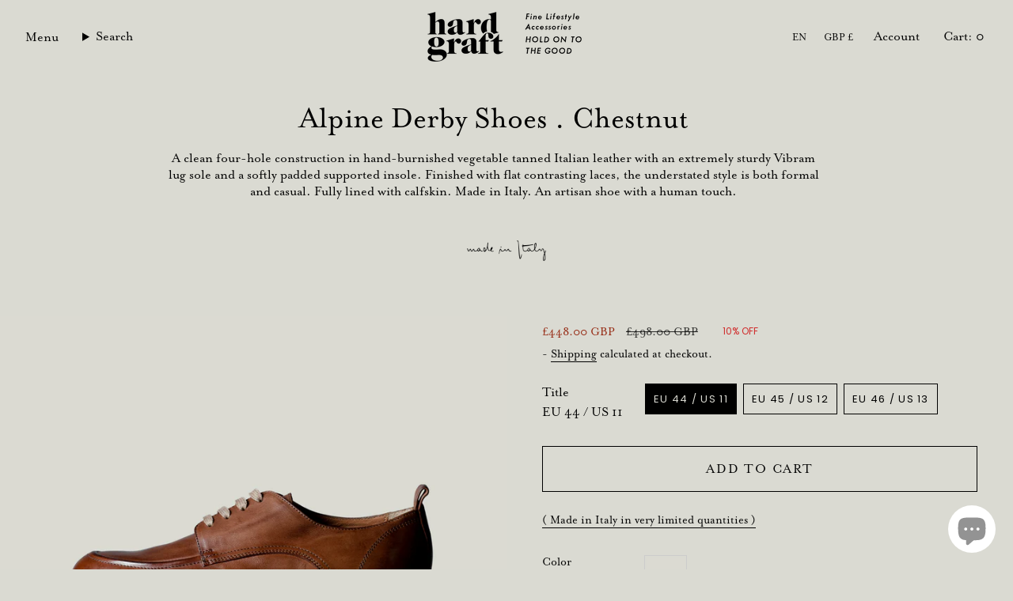

--- FILE ---
content_type: text/html; charset=utf-8
request_url: https://www.hardgraft.com/products/alpine-derby-shoes-chestnut
body_size: 36227
content:
<!doctype html>
<html class="no-touch supports-no-cookies" lang="en">
  <head><meta charset="UTF-8">
<meta http-equiv="X-UA-Compatible" content="IE=edge">
<meta name="viewport" content="width=device-width,initial-scale=1"><meta name="theme-color" content="#ab8c52">
<link rel="canonical" href="https://www.hardgraft.com/products/alpine-derby-shoes-chestnut">

<!-- ======================= Broadcast Theme V8.0.0 ========================= -->


  <link rel="icon" type="image/png" href="//www.hardgraft.com/cdn/shop/files/flag-favicon.png?crop=center&height=32&v=1614332081&width=32">

<link rel="preconnect" href="https://fonts.shopifycdn.com" crossorigin><!-- Title and description ================================================ -->


<title>
    
    Alpine Derby Shoes . Chestnut
    
    
    
      &ndash; hardgraft
    
  </title>


  <meta name="description" content="How’s the fit? Feels nice and snug all around the foot and very comfortable to walk in. We recommend wearing thinner socks with these, go for a no-show or something made from cotton or linen. Fits true to size.">


<meta property="og:site_name" content="hardgraft">
<meta property="og:url" content="https://www.hardgraft.com/products/alpine-derby-shoes-chestnut">
<meta property="og:title" content="Alpine Derby Shoes . Chestnut">
<meta property="og:type" content="product">
<meta property="og:description" content="How’s the fit? Feels nice and snug all around the foot and very comfortable to walk in. We recommend wearing thinner socks with these, go for a no-show or something made from cotton or linen. Fits true to size."><meta property="og:image" content="http://www.hardgraft.com/cdn/shop/products/alpinederby-brown.jpg?v=1662896124">
  <meta property="og:image:secure_url" content="https://www.hardgraft.com/cdn/shop/products/alpinederby-brown.jpg?v=1662896124">
  <meta property="og:image:width" content="1600">
  <meta property="og:image:height" content="1061"><meta property="og:price:amount" content="448.00">
  <meta property="og:price:currency" content="GBP"><meta name="twitter:card" content="summary_large_image">
<meta name="twitter:title" content="Alpine Derby Shoes . Chestnut">
<meta name="twitter:description" content="How’s the fit? Feels nice and snug all around the foot and very comfortable to walk in. We recommend wearing thinner socks with these, go for a no-show or something made from cotton or linen. Fits true to size.">
<style data-shopify>.loading { position: fixed; top: 0; left: 0; z-index: 99999; width: 100%; height: 100%; background: var(--bg); transition: opacity 0.2s ease-out, visibility 0.2s ease-out; }
    body.is-loaded .loading { opacity: 0; visibility: hidden; pointer-events: none; }
    .loading__image__holder { position: absolute; top: 0; left: 0; width: 100%; height: 100%; font-size: 0; display: flex; align-items: center; justify-content: center; }
    .loading__image__holder:nth-child(2) { opacity: 0; }
    .loading__image { max-width: 100px; max-height: 100px; object-fit: contain; }
    .loading--animate .loading__image__holder:nth-child(1) { animation: pulse1 2s infinite ease-in-out; }
    .loading--animate .loading__image__holder:nth-child(2) { animation: pulse2 2s infinite ease-in-out; }
    @keyframes pulse1 {
      0% { opacity: 1; }
      50% { opacity: 0; }
      100% { opacity: 1; }
    }
    @keyframes pulse2 {
      0% { opacity: 0; }
      50% { opacity: 1; }
      100% { opacity: 0; }
    }</style><!-- CSS ================================================================== -->
<style data-shopify>
  @font-face {
  font-family: "Crimson Text";
  font-weight: 400;
  font-style: normal;
  font-display: swap;
  src: url("//www.hardgraft.com/cdn/fonts/crimson_text/crimsontext_n4.a9a5f5ab47c6f5346e7cd274511a5d08c59fb906.woff2") format("woff2"),
       url("//www.hardgraft.com/cdn/fonts/crimson_text/crimsontext_n4.e89f2f0678223181d995b90850b6894b928b2f96.woff") format("woff");
}

  @font-face {
  font-family: "Instrument Sans";
  font-weight: 400;
  font-style: normal;
  font-display: swap;
  src: url("//www.hardgraft.com/cdn/fonts/instrument_sans/instrumentsans_n4.db86542ae5e1596dbdb28c279ae6c2086c4c5bfa.woff2") format("woff2"),
       url("//www.hardgraft.com/cdn/fonts/instrument_sans/instrumentsans_n4.510f1b081e58d08c30978f465518799851ef6d8b.woff") format("woff");
}

  @font-face {
  font-family: Poppins;
  font-weight: 400;
  font-style: normal;
  font-display: swap;
  src: url("//www.hardgraft.com/cdn/fonts/poppins/poppins_n4.0ba78fa5af9b0e1a374041b3ceaadf0a43b41362.woff2") format("woff2"),
       url("//www.hardgraft.com/cdn/fonts/poppins/poppins_n4.214741a72ff2596839fc9760ee7a770386cf16ca.woff") format("woff");
}

  @font-face {
  font-family: Poppins;
  font-weight: 400;
  font-style: normal;
  font-display: swap;
  src: url("//www.hardgraft.com/cdn/fonts/poppins/poppins_n4.0ba78fa5af9b0e1a374041b3ceaadf0a43b41362.woff2") format("woff2"),
       url("//www.hardgraft.com/cdn/fonts/poppins/poppins_n4.214741a72ff2596839fc9760ee7a770386cf16ca.woff") format("woff");
}

  @font-face {
  font-family: Baskervville;
  font-weight: 400;
  font-style: normal;
  font-display: swap;
  src: url("//www.hardgraft.com/cdn/fonts/baskervville/baskervville_n4.6b0d1f33845dccb0601e970c218adacec89de866.woff2") format("woff2"),
       url("//www.hardgraft.com/cdn/fonts/baskervville/baskervville_n4.2ed594e690e8075ab08aa6b2c3b34b3a5b91366a.woff") format("woff");
}


  
    @font-face {
  font-family: "Instrument Sans";
  font-weight: 500;
  font-style: normal;
  font-display: swap;
  src: url("//www.hardgraft.com/cdn/fonts/instrument_sans/instrumentsans_n5.1ce463e1cc056566f977610764d93d4704464858.woff2") format("woff2"),
       url("//www.hardgraft.com/cdn/fonts/instrument_sans/instrumentsans_n5.9079eb7bba230c9d8d8d3a7d101aa9d9f40b6d14.woff") format("woff");
}

  

  
    @font-face {
  font-family: "Instrument Sans";
  font-weight: 400;
  font-style: italic;
  font-display: swap;
  src: url("//www.hardgraft.com/cdn/fonts/instrument_sans/instrumentsans_i4.028d3c3cd8d085648c808ceb20cd2fd1eb3560e5.woff2") format("woff2"),
       url("//www.hardgraft.com/cdn/fonts/instrument_sans/instrumentsans_i4.7e90d82df8dee29a99237cd19cc529d2206706a2.woff") format("woff");
}

  

  
    @font-face {
  font-family: "Instrument Sans";
  font-weight: 500;
  font-style: italic;
  font-display: swap;
  src: url("//www.hardgraft.com/cdn/fonts/instrument_sans/instrumentsans_i5.d2033775d4997e4dcd0d47ebdd5234b5c14e3f53.woff2") format("woff2"),
       url("//www.hardgraft.com/cdn/fonts/instrument_sans/instrumentsans_i5.8e3cfa86b65acf809ce72bc4f9b58f185ef6b8c7.woff") format("woff");
}

  

  
    @font-face {
  font-family: Poppins;
  font-weight: 500;
  font-style: normal;
  font-display: swap;
  src: url("//www.hardgraft.com/cdn/fonts/poppins/poppins_n5.ad5b4b72b59a00358afc706450c864c3c8323842.woff2") format("woff2"),
       url("//www.hardgraft.com/cdn/fonts/poppins/poppins_n5.33757fdf985af2d24b32fcd84c9a09224d4b2c39.woff") format("woff");
}

  

  

  
    :root,
    .color-scheme-1 {--COLOR-BG-GRADIENT: #dadad2;
      --COLOR-BG: #dadad2;
      --COLOR-BG-RGB: 218, 218, 210;

      --COLOR-BG-ACCENT: #ffffff;
      --COLOR-BG-ACCENT-LIGHTEN: #ffffff;

      /* === Link Color ===*/

      --COLOR-LINK: #000000;
      --COLOR-LINK-A50: rgba(0, 0, 0, 0.5);
      --COLOR-LINK-A70: rgba(0, 0, 0, 0.7);
      --COLOR-LINK-HOVER: rgba(0, 0, 0, 0.7);
      --COLOR-LINK-OPPOSITE: #ffffff;

      --COLOR-TEXT: #000000;
      --COLOR-TEXT-HOVER: rgba(0, 0, 0, 0.7);
      --COLOR-TEXT-LIGHT: #41413f;
      --COLOR-TEXT-DARK: #000000;
      --COLOR-TEXT-A5:  rgba(0, 0, 0, 0.05);
      --COLOR-TEXT-A35: rgba(0, 0, 0, 0.35);
      --COLOR-TEXT-A50: rgba(0, 0, 0, 0.5);
      --COLOR-TEXT-A80: rgba(0, 0, 0, 0.8);


      --COLOR-BORDER: rgb(218, 218, 210);
      --COLOR-BORDER-LIGHT: #dadad2;
      --COLOR-BORDER-DARK: #acac9a;
      --COLOR-BORDER-HAIRLINE: #d3d3ca;

      --overlay-bg: #0000004d;

      /* === Bright color ===*/
      --COLOR-ACCENT: #ab8c52;
      --COLOR-ACCENT-HOVER: #806430;
      --COLOR-ACCENT-FADE: rgba(171, 140, 82, 0.05);
      --COLOR-ACCENT-LIGHT: #e8d4ae;

      /* === Default Cart Gradient ===*/

      --FREE-SHIPPING-GRADIENT: linear-gradient(to right, var(--COLOR-ACCENT-LIGHT) 0%, var(--accent) 100%);

      /* === Buttons ===*/
      --BTN-PRIMARY-BG: #ffffff;
      --BTN-PRIMARY-TEXT: #000000;
      --BTN-PRIMARY-BORDER: #000000;
      --BTN-PRIMARY-BORDER-A70: rgba(0, 0, 0, 0.7);

      
      
        --BTN-PRIMARY-BG-BRIGHTER: #f2f2f2;
      

      --BTN-SECONDARY-BG: #ab8c52;
      --BTN-SECONDARY-TEXT: #ffffff;
      --BTN-SECONDARY-BORDER: #ab8c52;
      --BTN-SECONDARY-BORDER-A70: rgba(171, 140, 82, 0.7);

      
      
        --BTN-SECONDARY-BG-BRIGHTER: #9a7e4a;
      

      
--COLOR-BG-BRIGHTER: #cecec4;

      --COLOR-BG-ALPHA-25: rgba(218, 218, 210, 0.25);
      --COLOR-BG-TRANSPARENT: rgba(218, 218, 210, 0);--COLOR-FOOTER-BG-HAIRLINE: #d3d3ca;

      /* Dynamic color variables */
      --accent: var(--COLOR-ACCENT);
      --accent-fade: var(--COLOR-ACCENT-FADE);
      --accent-hover: var(--COLOR-ACCENT-HOVER);
      --border: var(--COLOR-BORDER);
      --border-dark: var(--COLOR-BORDER-DARK);
      --border-light: var(--COLOR-BORDER-LIGHT);
      --border-hairline: var(--COLOR-BORDER-HAIRLINE);
      --bg: var(--COLOR-BG-GRADIENT, var(--COLOR-BG));
      --bg-accent: var(--COLOR-BG-ACCENT);
      --bg-accent-lighten: var(--COLOR-BG-ACCENT-LIGHTEN);
      --icons: var(--COLOR-TEXT);
      --link: var(--COLOR-LINK);
      --link-a50: var(--COLOR-LINK-A50);
      --link-a70: var(--COLOR-LINK-A70);
      --link-hover: var(--COLOR-LINK-HOVER);
      --link-opposite: var(--COLOR-LINK-OPPOSITE);
      --text: var(--COLOR-TEXT);
      --text-dark: var(--COLOR-TEXT-DARK);
      --text-light: var(--COLOR-TEXT-LIGHT);
      --text-hover: var(--COLOR-TEXT-HOVER);
      --text-a5: var(--COLOR-TEXT-A5);
      --text-a35: var(--COLOR-TEXT-A35);
      --text-a50: var(--COLOR-TEXT-A50);
      --text-a80: var(--COLOR-TEXT-A80);
    }
  
    
    .color-scheme-2 {--COLOR-BG-GRADIENT: #ffffff;
      --COLOR-BG: #ffffff;
      --COLOR-BG-RGB: 255, 255, 255;

      --COLOR-BG-ACCENT: #dadad2;
      --COLOR-BG-ACCENT-LIGHTEN: #fdfdfc;

      /* === Link Color ===*/

      --COLOR-LINK: #282c2e;
      --COLOR-LINK-A50: rgba(40, 44, 46, 0.5);
      --COLOR-LINK-A70: rgba(40, 44, 46, 0.7);
      --COLOR-LINK-HOVER: rgba(40, 44, 46, 0.7);
      --COLOR-LINK-OPPOSITE: #ffffff;

      --COLOR-TEXT: #000000;
      --COLOR-TEXT-HOVER: rgba(0, 0, 0, 0.7);
      --COLOR-TEXT-LIGHT: #4d4d4d;
      --COLOR-TEXT-DARK: #000000;
      --COLOR-TEXT-A5:  rgba(0, 0, 0, 0.05);
      --COLOR-TEXT-A35: rgba(0, 0, 0, 0.35);
      --COLOR-TEXT-A50: rgba(0, 0, 0, 0.5);
      --COLOR-TEXT-A80: rgba(0, 0, 0, 0.8);


      --COLOR-BORDER: rgb(255, 255, 255);
      --COLOR-BORDER-LIGHT: #ffffff;
      --COLOR-BORDER-DARK: #cccccc;
      --COLOR-BORDER-HAIRLINE: #f7f7f7;

      --overlay-bg: #644d3e4d;

      /* === Bright color ===*/
      --COLOR-ACCENT: #ab8c52;
      --COLOR-ACCENT-HOVER: #806430;
      --COLOR-ACCENT-FADE: rgba(171, 140, 82, 0.05);
      --COLOR-ACCENT-LIGHT: #e8d4ae;

      /* === Default Cart Gradient ===*/

      --FREE-SHIPPING-GRADIENT: linear-gradient(to right, var(--COLOR-ACCENT-LIGHT) 0%, var(--accent) 100%);

      /* === Buttons ===*/
      --BTN-PRIMARY-BG: #ffffff;
      --BTN-PRIMARY-TEXT: #000000;
      --BTN-PRIMARY-BORDER: #212121;
      --BTN-PRIMARY-BORDER-A70: rgba(33, 33, 33, 0.7);

      
      
        --BTN-PRIMARY-BG-BRIGHTER: #f2f2f2;
      

      --BTN-SECONDARY-BG: #ffffff;
      --BTN-SECONDARY-TEXT: #000000;
      --BTN-SECONDARY-BORDER: #ab8c52;
      --BTN-SECONDARY-BORDER-A70: rgba(171, 140, 82, 0.7);

      
      
        --BTN-SECONDARY-BG-BRIGHTER: #f2f2f2;
      

      
--COLOR-BG-BRIGHTER: #f2f2f2;

      --COLOR-BG-ALPHA-25: rgba(255, 255, 255, 0.25);
      --COLOR-BG-TRANSPARENT: rgba(255, 255, 255, 0);--COLOR-FOOTER-BG-HAIRLINE: #f7f7f7;

      /* Dynamic color variables */
      --accent: var(--COLOR-ACCENT);
      --accent-fade: var(--COLOR-ACCENT-FADE);
      --accent-hover: var(--COLOR-ACCENT-HOVER);
      --border: var(--COLOR-BORDER);
      --border-dark: var(--COLOR-BORDER-DARK);
      --border-light: var(--COLOR-BORDER-LIGHT);
      --border-hairline: var(--COLOR-BORDER-HAIRLINE);
      --bg: var(--COLOR-BG-GRADIENT, var(--COLOR-BG));
      --bg-accent: var(--COLOR-BG-ACCENT);
      --bg-accent-lighten: var(--COLOR-BG-ACCENT-LIGHTEN);
      --icons: var(--COLOR-TEXT);
      --link: var(--COLOR-LINK);
      --link-a50: var(--COLOR-LINK-A50);
      --link-a70: var(--COLOR-LINK-A70);
      --link-hover: var(--COLOR-LINK-HOVER);
      --link-opposite: var(--COLOR-LINK-OPPOSITE);
      --text: var(--COLOR-TEXT);
      --text-dark: var(--COLOR-TEXT-DARK);
      --text-light: var(--COLOR-TEXT-LIGHT);
      --text-hover: var(--COLOR-TEXT-HOVER);
      --text-a5: var(--COLOR-TEXT-A5);
      --text-a35: var(--COLOR-TEXT-A35);
      --text-a50: var(--COLOR-TEXT-A50);
      --text-a80: var(--COLOR-TEXT-A80);
    }
  
    
    .color-scheme-3 {--COLOR-BG-GRADIENT: #dadad2;
      --COLOR-BG: #dadad2;
      --COLOR-BG-RGB: 218, 218, 210;

      --COLOR-BG-ACCENT: #ffffff;
      --COLOR-BG-ACCENT-LIGHTEN: #ffffff;

      /* === Link Color ===*/

      --COLOR-LINK: #282c2e;
      --COLOR-LINK-A50: rgba(40, 44, 46, 0.5);
      --COLOR-LINK-A70: rgba(40, 44, 46, 0.7);
      --COLOR-LINK-HOVER: rgba(40, 44, 46, 0.7);
      --COLOR-LINK-OPPOSITE: #ffffff;

      --COLOR-TEXT: #dadad2;
      --COLOR-TEXT-HOVER: rgba(218, 218, 210, 0.7);
      --COLOR-TEXT-LIGHT: #dadad2;
      --COLOR-TEXT-DARK: #bfbfa0;
      --COLOR-TEXT-A5:  rgba(218, 218, 210, 0.05);
      --COLOR-TEXT-A35: rgba(218, 218, 210, 0.35);
      --COLOR-TEXT-A50: rgba(218, 218, 210, 0.5);
      --COLOR-TEXT-A80: rgba(218, 218, 210, 0.8);


      --COLOR-BORDER: rgb(209, 205, 196);
      --COLOR-BORDER-LIGHT: #d5d2ca;
      --COLOR-BORDER-DARK: #a49c8b;
      --COLOR-BORDER-HAIRLINE: #d3d3ca;

      --overlay-bg: #0000004d;

      /* === Bright color ===*/
      --COLOR-ACCENT: #ab8c52;
      --COLOR-ACCENT-HOVER: #806430;
      --COLOR-ACCENT-FADE: rgba(171, 140, 82, 0.05);
      --COLOR-ACCENT-LIGHT: #e8d4ae;

      /* === Default Cart Gradient ===*/

      --FREE-SHIPPING-GRADIENT: linear-gradient(to right, var(--COLOR-ACCENT-LIGHT) 0%, var(--accent) 100%);

      /* === Buttons ===*/
      --BTN-PRIMARY-BG: #ffffff;
      --BTN-PRIMARY-TEXT: #ffffff;
      --BTN-PRIMARY-BORDER: #dadad2;
      --BTN-PRIMARY-BORDER-A70: rgba(218, 218, 210, 0.7);

      
      
        --BTN-PRIMARY-BG-BRIGHTER: #f2f2f2;
      

      --BTN-SECONDARY-BG: #ab8c52;
      --BTN-SECONDARY-TEXT: #ffffff;
      --BTN-SECONDARY-BORDER: #ab8c52;
      --BTN-SECONDARY-BORDER-A70: rgba(171, 140, 82, 0.7);

      
      
        --BTN-SECONDARY-BG-BRIGHTER: #9a7e4a;
      

      
--COLOR-BG-BRIGHTER: #cecec4;

      --COLOR-BG-ALPHA-25: rgba(218, 218, 210, 0.25);
      --COLOR-BG-TRANSPARENT: rgba(218, 218, 210, 0);--COLOR-FOOTER-BG-HAIRLINE: #d3d3ca;

      /* Dynamic color variables */
      --accent: var(--COLOR-ACCENT);
      --accent-fade: var(--COLOR-ACCENT-FADE);
      --accent-hover: var(--COLOR-ACCENT-HOVER);
      --border: var(--COLOR-BORDER);
      --border-dark: var(--COLOR-BORDER-DARK);
      --border-light: var(--COLOR-BORDER-LIGHT);
      --border-hairline: var(--COLOR-BORDER-HAIRLINE);
      --bg: var(--COLOR-BG-GRADIENT, var(--COLOR-BG));
      --bg-accent: var(--COLOR-BG-ACCENT);
      --bg-accent-lighten: var(--COLOR-BG-ACCENT-LIGHTEN);
      --icons: var(--COLOR-TEXT);
      --link: var(--COLOR-LINK);
      --link-a50: var(--COLOR-LINK-A50);
      --link-a70: var(--COLOR-LINK-A70);
      --link-hover: var(--COLOR-LINK-HOVER);
      --link-opposite: var(--COLOR-LINK-OPPOSITE);
      --text: var(--COLOR-TEXT);
      --text-dark: var(--COLOR-TEXT-DARK);
      --text-light: var(--COLOR-TEXT-LIGHT);
      --text-hover: var(--COLOR-TEXT-HOVER);
      --text-a5: var(--COLOR-TEXT-A5);
      --text-a35: var(--COLOR-TEXT-A35);
      --text-a50: var(--COLOR-TEXT-A50);
      --text-a80: var(--COLOR-TEXT-A80);
    }
  
    
    .color-scheme-4 {--COLOR-BG-GRADIENT: #b0a38b;
      --COLOR-BG: #b0a38b;
      --COLOR-BG-RGB: 176, 163, 139;

      --COLOR-BG-ACCENT: #f5f2ec;
      --COLOR-BG-ACCENT-LIGHTEN: #ffffff;

      /* === Link Color ===*/

      --COLOR-LINK: #282c2e;
      --COLOR-LINK-A50: rgba(40, 44, 46, 0.5);
      --COLOR-LINK-A70: rgba(40, 44, 46, 0.7);
      --COLOR-LINK-HOVER: rgba(40, 44, 46, 0.7);
      --COLOR-LINK-OPPOSITE: #ffffff;

      --COLOR-TEXT: #212121;
      --COLOR-TEXT-HOVER: rgba(33, 33, 33, 0.7);
      --COLOR-TEXT-LIGHT: #4c4841;
      --COLOR-TEXT-DARK: #000000;
      --COLOR-TEXT-A5:  rgba(33, 33, 33, 0.05);
      --COLOR-TEXT-A35: rgba(33, 33, 33, 0.35);
      --COLOR-TEXT-A50: rgba(33, 33, 33, 0.5);
      --COLOR-TEXT-A80: rgba(33, 33, 33, 0.8);


      --COLOR-BORDER: rgb(243, 243, 243);
      --COLOR-BORDER-LIGHT: #d8d3c9;
      --COLOR-BORDER-DARK: #c0c0c0;
      --COLOR-BORDER-HAIRLINE: #aa9c82;

      --overlay-bg: #0000004d;

      /* === Bright color ===*/
      --COLOR-ACCENT: #ab8c52;
      --COLOR-ACCENT-HOVER: #806430;
      --COLOR-ACCENT-FADE: rgba(171, 140, 82, 0.05);
      --COLOR-ACCENT-LIGHT: #e8d4ae;

      /* === Default Cart Gradient ===*/

      --FREE-SHIPPING-GRADIENT: linear-gradient(to right, var(--COLOR-ACCENT-LIGHT) 0%, var(--accent) 100%);

      /* === Buttons ===*/
      --BTN-PRIMARY-BG: #212121;
      --BTN-PRIMARY-TEXT: #ffffff;
      --BTN-PRIMARY-BORDER: #ffffff;
      --BTN-PRIMARY-BORDER-A70: rgba(255, 255, 255, 0.7);

      
      
        --BTN-PRIMARY-BG-BRIGHTER: #2e2e2e;
      

      --BTN-SECONDARY-BG: #ab8c52;
      --BTN-SECONDARY-TEXT: #ffffff;
      --BTN-SECONDARY-BORDER: #ab8c52;
      --BTN-SECONDARY-BORDER-A70: rgba(171, 140, 82, 0.7);

      
      
        --BTN-SECONDARY-BG-BRIGHTER: #9a7e4a;
      

      
--COLOR-BG-BRIGHTER: #a6977c;

      --COLOR-BG-ALPHA-25: rgba(176, 163, 139, 0.25);
      --COLOR-BG-TRANSPARENT: rgba(176, 163, 139, 0);--COLOR-FOOTER-BG-HAIRLINE: #aa9c82;

      /* Dynamic color variables */
      --accent: var(--COLOR-ACCENT);
      --accent-fade: var(--COLOR-ACCENT-FADE);
      --accent-hover: var(--COLOR-ACCENT-HOVER);
      --border: var(--COLOR-BORDER);
      --border-dark: var(--COLOR-BORDER-DARK);
      --border-light: var(--COLOR-BORDER-LIGHT);
      --border-hairline: var(--COLOR-BORDER-HAIRLINE);
      --bg: var(--COLOR-BG-GRADIENT, var(--COLOR-BG));
      --bg-accent: var(--COLOR-BG-ACCENT);
      --bg-accent-lighten: var(--COLOR-BG-ACCENT-LIGHTEN);
      --icons: var(--COLOR-TEXT);
      --link: var(--COLOR-LINK);
      --link-a50: var(--COLOR-LINK-A50);
      --link-a70: var(--COLOR-LINK-A70);
      --link-hover: var(--COLOR-LINK-HOVER);
      --link-opposite: var(--COLOR-LINK-OPPOSITE);
      --text: var(--COLOR-TEXT);
      --text-dark: var(--COLOR-TEXT-DARK);
      --text-light: var(--COLOR-TEXT-LIGHT);
      --text-hover: var(--COLOR-TEXT-HOVER);
      --text-a5: var(--COLOR-TEXT-A5);
      --text-a35: var(--COLOR-TEXT-A35);
      --text-a50: var(--COLOR-TEXT-A50);
      --text-a80: var(--COLOR-TEXT-A80);
    }
  
    
    .color-scheme-5 {--COLOR-BG-GRADIENT: #868154;
      --COLOR-BG: #868154;
      --COLOR-BG-RGB: 134, 129, 84;

      --COLOR-BG-ACCENT: #f5f2ec;
      --COLOR-BG-ACCENT-LIGHTEN: #ffffff;

      /* === Link Color ===*/

      --COLOR-LINK: #282c2e;
      --COLOR-LINK-A50: rgba(40, 44, 46, 0.5);
      --COLOR-LINK-A70: rgba(40, 44, 46, 0.7);
      --COLOR-LINK-HOVER: rgba(40, 44, 46, 0.7);
      --COLOR-LINK-OPPOSITE: #ffffff;

      --COLOR-TEXT: #d8d2b3;
      --COLOR-TEXT-HOVER: rgba(216, 210, 179, 0.7);
      --COLOR-TEXT-LIGHT: #bfba97;
      --COLOR-TEXT-DARK: #c8bb76;
      --COLOR-TEXT-A5:  rgba(216, 210, 179, 0.05);
      --COLOR-TEXT-A35: rgba(216, 210, 179, 0.35);
      --COLOR-TEXT-A50: rgba(216, 210, 179, 0.5);
      --COLOR-TEXT-A80: rgba(216, 210, 179, 0.8);


      --COLOR-BORDER: rgb(243, 243, 243);
      --COLOR-BORDER-LIGHT: #c7c5b3;
      --COLOR-BORDER-DARK: #c0c0c0;
      --COLOR-BORDER-HAIRLINE: #7d784e;

      --overlay-bg: #0000004d;

      /* === Bright color ===*/
      --COLOR-ACCENT: #ab8c52;
      --COLOR-ACCENT-HOVER: #806430;
      --COLOR-ACCENT-FADE: rgba(171, 140, 82, 0.05);
      --COLOR-ACCENT-LIGHT: #e8d4ae;

      /* === Default Cart Gradient ===*/

      --FREE-SHIPPING-GRADIENT: linear-gradient(to right, var(--COLOR-ACCENT-LIGHT) 0%, var(--accent) 100%);

      /* === Buttons ===*/
      --BTN-PRIMARY-BG: #212121;
      --BTN-PRIMARY-TEXT: #ffffff;
      --BTN-PRIMARY-BORDER: #212121;
      --BTN-PRIMARY-BORDER-A70: rgba(33, 33, 33, 0.7);

      
      
        --BTN-PRIMARY-BG-BRIGHTER: #2e2e2e;
      

      --BTN-SECONDARY-BG: #ab8c52;
      --BTN-SECONDARY-TEXT: #ffffff;
      --BTN-SECONDARY-BORDER: #ab8c52;
      --BTN-SECONDARY-BORDER-A70: rgba(171, 140, 82, 0.7);

      
      
        --BTN-SECONDARY-BG-BRIGHTER: #9a7e4a;
      

      
--COLOR-BG-BRIGHTER: #76724a;

      --COLOR-BG-ALPHA-25: rgba(134, 129, 84, 0.25);
      --COLOR-BG-TRANSPARENT: rgba(134, 129, 84, 0);--COLOR-FOOTER-BG-HAIRLINE: #7d784e;

      /* Dynamic color variables */
      --accent: var(--COLOR-ACCENT);
      --accent-fade: var(--COLOR-ACCENT-FADE);
      --accent-hover: var(--COLOR-ACCENT-HOVER);
      --border: var(--COLOR-BORDER);
      --border-dark: var(--COLOR-BORDER-DARK);
      --border-light: var(--COLOR-BORDER-LIGHT);
      --border-hairline: var(--COLOR-BORDER-HAIRLINE);
      --bg: var(--COLOR-BG-GRADIENT, var(--COLOR-BG));
      --bg-accent: var(--COLOR-BG-ACCENT);
      --bg-accent-lighten: var(--COLOR-BG-ACCENT-LIGHTEN);
      --icons: var(--COLOR-TEXT);
      --link: var(--COLOR-LINK);
      --link-a50: var(--COLOR-LINK-A50);
      --link-a70: var(--COLOR-LINK-A70);
      --link-hover: var(--COLOR-LINK-HOVER);
      --link-opposite: var(--COLOR-LINK-OPPOSITE);
      --text: var(--COLOR-TEXT);
      --text-dark: var(--COLOR-TEXT-DARK);
      --text-light: var(--COLOR-TEXT-LIGHT);
      --text-hover: var(--COLOR-TEXT-HOVER);
      --text-a5: var(--COLOR-TEXT-A5);
      --text-a35: var(--COLOR-TEXT-A35);
      --text-a50: var(--COLOR-TEXT-A50);
      --text-a80: var(--COLOR-TEXT-A80);
    }
  
    
    .color-scheme-6 {--COLOR-BG-GRADIENT: #fcfbf9;
      --COLOR-BG: #fcfbf9;
      --COLOR-BG-RGB: 252, 251, 249;

      --COLOR-BG-ACCENT: #f5f2ec;
      --COLOR-BG-ACCENT-LIGHTEN: #ffffff;

      /* === Link Color ===*/

      --COLOR-LINK: #282c2e;
      --COLOR-LINK-A50: rgba(40, 44, 46, 0.5);
      --COLOR-LINK-A70: rgba(40, 44, 46, 0.7);
      --COLOR-LINK-HOVER: rgba(40, 44, 46, 0.7);
      --COLOR-LINK-OPPOSITE: #ffffff;

      --COLOR-TEXT: #212121;
      --COLOR-TEXT-HOVER: rgba(33, 33, 33, 0.7);
      --COLOR-TEXT-LIGHT: #636262;
      --COLOR-TEXT-DARK: #000000;
      --COLOR-TEXT-A5:  rgba(33, 33, 33, 0.05);
      --COLOR-TEXT-A35: rgba(33, 33, 33, 0.35);
      --COLOR-TEXT-A50: rgba(33, 33, 33, 0.5);
      --COLOR-TEXT-A80: rgba(33, 33, 33, 0.8);


      --COLOR-BORDER: rgb(209, 208, 206);
      --COLOR-BORDER-LIGHT: #e2e1df;
      --COLOR-BORDER-DARK: #a09e99;
      --COLOR-BORDER-HAIRLINE: #f7f4ef;

      --overlay-bg: #0000004d;

      /* === Bright color ===*/
      --COLOR-ACCENT: #ab8c52;
      --COLOR-ACCENT-HOVER: #806430;
      --COLOR-ACCENT-FADE: rgba(171, 140, 82, 0.05);
      --COLOR-ACCENT-LIGHT: #e8d4ae;

      /* === Default Cart Gradient ===*/

      --FREE-SHIPPING-GRADIENT: linear-gradient(to right, var(--COLOR-ACCENT-LIGHT) 0%, var(--accent) 100%);

      /* === Buttons ===*/
      --BTN-PRIMARY-BG: #ffffff;
      --BTN-PRIMARY-TEXT: #212121;
      --BTN-PRIMARY-BORDER: #ffffff;
      --BTN-PRIMARY-BORDER-A70: rgba(255, 255, 255, 0.7);

      
      
        --BTN-PRIMARY-BG-BRIGHTER: #f2f2f2;
      

      --BTN-SECONDARY-BG: #ab8c52;
      --BTN-SECONDARY-TEXT: #ffffff;
      --BTN-SECONDARY-BORDER: #ab8c52;
      --BTN-SECONDARY-BORDER-A70: rgba(171, 140, 82, 0.7);

      
      
        --BTN-SECONDARY-BG-BRIGHTER: #9a7e4a;
      

      
--COLOR-BG-BRIGHTER: #f4f0e8;

      --COLOR-BG-ALPHA-25: rgba(252, 251, 249, 0.25);
      --COLOR-BG-TRANSPARENT: rgba(252, 251, 249, 0);--COLOR-FOOTER-BG-HAIRLINE: #f7f4ef;

      /* Dynamic color variables */
      --accent: var(--COLOR-ACCENT);
      --accent-fade: var(--COLOR-ACCENT-FADE);
      --accent-hover: var(--COLOR-ACCENT-HOVER);
      --border: var(--COLOR-BORDER);
      --border-dark: var(--COLOR-BORDER-DARK);
      --border-light: var(--COLOR-BORDER-LIGHT);
      --border-hairline: var(--COLOR-BORDER-HAIRLINE);
      --bg: var(--COLOR-BG-GRADIENT, var(--COLOR-BG));
      --bg-accent: var(--COLOR-BG-ACCENT);
      --bg-accent-lighten: var(--COLOR-BG-ACCENT-LIGHTEN);
      --icons: var(--COLOR-TEXT);
      --link: var(--COLOR-LINK);
      --link-a50: var(--COLOR-LINK-A50);
      --link-a70: var(--COLOR-LINK-A70);
      --link-hover: var(--COLOR-LINK-HOVER);
      --link-opposite: var(--COLOR-LINK-OPPOSITE);
      --text: var(--COLOR-TEXT);
      --text-dark: var(--COLOR-TEXT-DARK);
      --text-light: var(--COLOR-TEXT-LIGHT);
      --text-hover: var(--COLOR-TEXT-HOVER);
      --text-a5: var(--COLOR-TEXT-A5);
      --text-a35: var(--COLOR-TEXT-A35);
      --text-a50: var(--COLOR-TEXT-A50);
      --text-a80: var(--COLOR-TEXT-A80);
    }
  
    
    .color-scheme-7 {--COLOR-BG-GRADIENT: #f5f2ec;
      --COLOR-BG: #f5f2ec;
      --COLOR-BG-RGB: 245, 242, 236;

      --COLOR-BG-ACCENT: #f5f2ec;
      --COLOR-BG-ACCENT-LIGHTEN: #ffffff;

      /* === Link Color ===*/

      --COLOR-LINK: #282c2e;
      --COLOR-LINK-A50: rgba(40, 44, 46, 0.5);
      --COLOR-LINK-A70: rgba(40, 44, 46, 0.7);
      --COLOR-LINK-HOVER: rgba(40, 44, 46, 0.7);
      --COLOR-LINK-OPPOSITE: #ffffff;

      --COLOR-TEXT: #685a3f;
      --COLOR-TEXT-HOVER: rgba(104, 90, 63, 0.7);
      --COLOR-TEXT-LIGHT: #928873;
      --COLOR-TEXT-DARK: #3d321e;
      --COLOR-TEXT-A5:  rgba(104, 90, 63, 0.05);
      --COLOR-TEXT-A35: rgba(104, 90, 63, 0.35);
      --COLOR-TEXT-A50: rgba(104, 90, 63, 0.5);
      --COLOR-TEXT-A80: rgba(104, 90, 63, 0.8);


      --COLOR-BORDER: rgb(209, 205, 196);
      --COLOR-BORDER-LIGHT: #dfdcd4;
      --COLOR-BORDER-DARK: #a49c8b;
      --COLOR-BORDER-HAIRLINE: #f0ebe2;

      --overlay-bg: #0000004d;

      /* === Bright color ===*/
      --COLOR-ACCENT: #ab8c52;
      --COLOR-ACCENT-HOVER: #806430;
      --COLOR-ACCENT-FADE: rgba(171, 140, 82, 0.05);
      --COLOR-ACCENT-LIGHT: #e8d4ae;

      /* === Default Cart Gradient ===*/

      --FREE-SHIPPING-GRADIENT: linear-gradient(to right, var(--COLOR-ACCENT-LIGHT) 0%, var(--accent) 100%);

      /* === Buttons ===*/
      --BTN-PRIMARY-BG: #212121;
      --BTN-PRIMARY-TEXT: #ffffff;
      --BTN-PRIMARY-BORDER: #212121;
      --BTN-PRIMARY-BORDER-A70: rgba(33, 33, 33, 0.7);

      
      
        --BTN-PRIMARY-BG-BRIGHTER: #2e2e2e;
      

      --BTN-SECONDARY-BG: #ab8c52;
      --BTN-SECONDARY-TEXT: #ffffff;
      --BTN-SECONDARY-BORDER: #ab8c52;
      --BTN-SECONDARY-BORDER-A70: rgba(171, 140, 82, 0.7);

      
      
        --BTN-SECONDARY-BG-BRIGHTER: #9a7e4a;
      

      
--COLOR-BG-BRIGHTER: #ece7db;

      --COLOR-BG-ALPHA-25: rgba(245, 242, 236, 0.25);
      --COLOR-BG-TRANSPARENT: rgba(245, 242, 236, 0);--COLOR-FOOTER-BG-HAIRLINE: #f0ebe2;

      /* Dynamic color variables */
      --accent: var(--COLOR-ACCENT);
      --accent-fade: var(--COLOR-ACCENT-FADE);
      --accent-hover: var(--COLOR-ACCENT-HOVER);
      --border: var(--COLOR-BORDER);
      --border-dark: var(--COLOR-BORDER-DARK);
      --border-light: var(--COLOR-BORDER-LIGHT);
      --border-hairline: var(--COLOR-BORDER-HAIRLINE);
      --bg: var(--COLOR-BG-GRADIENT, var(--COLOR-BG));
      --bg-accent: var(--COLOR-BG-ACCENT);
      --bg-accent-lighten: var(--COLOR-BG-ACCENT-LIGHTEN);
      --icons: var(--COLOR-TEXT);
      --link: var(--COLOR-LINK);
      --link-a50: var(--COLOR-LINK-A50);
      --link-a70: var(--COLOR-LINK-A70);
      --link-hover: var(--COLOR-LINK-HOVER);
      --link-opposite: var(--COLOR-LINK-OPPOSITE);
      --text: var(--COLOR-TEXT);
      --text-dark: var(--COLOR-TEXT-DARK);
      --text-light: var(--COLOR-TEXT-LIGHT);
      --text-hover: var(--COLOR-TEXT-HOVER);
      --text-a5: var(--COLOR-TEXT-A5);
      --text-a35: var(--COLOR-TEXT-A35);
      --text-a50: var(--COLOR-TEXT-A50);
      --text-a80: var(--COLOR-TEXT-A80);
    }
  
    
    .color-scheme-8 {--COLOR-BG-GRADIENT: #eae6dd;
      --COLOR-BG: #eae6dd;
      --COLOR-BG-RGB: 234, 230, 221;

      --COLOR-BG-ACCENT: #f5f2ec;
      --COLOR-BG-ACCENT-LIGHTEN: #ffffff;

      /* === Link Color ===*/

      --COLOR-LINK: #282c2e;
      --COLOR-LINK-A50: rgba(40, 44, 46, 0.5);
      --COLOR-LINK-A70: rgba(40, 44, 46, 0.7);
      --COLOR-LINK-HOVER: rgba(40, 44, 46, 0.7);
      --COLOR-LINK-OPPOSITE: #ffffff;

      --COLOR-TEXT: #212121;
      --COLOR-TEXT-HOVER: rgba(33, 33, 33, 0.7);
      --COLOR-TEXT-LIGHT: #5d5c59;
      --COLOR-TEXT-DARK: #000000;
      --COLOR-TEXT-A5:  rgba(33, 33, 33, 0.05);
      --COLOR-TEXT-A35: rgba(33, 33, 33, 0.35);
      --COLOR-TEXT-A50: rgba(33, 33, 33, 0.5);
      --COLOR-TEXT-A80: rgba(33, 33, 33, 0.8);


      --COLOR-BORDER: rgb(209, 205, 196);
      --COLOR-BORDER-LIGHT: #dbd7ce;
      --COLOR-BORDER-DARK: #a49c8b;
      --COLOR-BORDER-HAIRLINE: #e4dfd4;

      --overlay-bg: #0000004d;

      /* === Bright color ===*/
      --COLOR-ACCENT: #ab8c52;
      --COLOR-ACCENT-HOVER: #806430;
      --COLOR-ACCENT-FADE: rgba(171, 140, 82, 0.05);
      --COLOR-ACCENT-LIGHT: #e8d4ae;

      /* === Default Cart Gradient ===*/

      --FREE-SHIPPING-GRADIENT: linear-gradient(to right, var(--COLOR-ACCENT-LIGHT) 0%, var(--accent) 100%);

      /* === Buttons ===*/
      --BTN-PRIMARY-BG: #212121;
      --BTN-PRIMARY-TEXT: #ffffff;
      --BTN-PRIMARY-BORDER: #212121;
      --BTN-PRIMARY-BORDER-A70: rgba(33, 33, 33, 0.7);

      
      
        --BTN-PRIMARY-BG-BRIGHTER: #2e2e2e;
      

      --BTN-SECONDARY-BG: #ab8c52;
      --BTN-SECONDARY-TEXT: #ffffff;
      --BTN-SECONDARY-BORDER: #ab8c52;
      --BTN-SECONDARY-BORDER-A70: rgba(171, 140, 82, 0.7);

      
      
        --BTN-SECONDARY-BG-BRIGHTER: #9a7e4a;
      

      
--COLOR-BG-BRIGHTER: #e0dacd;

      --COLOR-BG-ALPHA-25: rgba(234, 230, 221, 0.25);
      --COLOR-BG-TRANSPARENT: rgba(234, 230, 221, 0);--COLOR-FOOTER-BG-HAIRLINE: #e4dfd4;

      /* Dynamic color variables */
      --accent: var(--COLOR-ACCENT);
      --accent-fade: var(--COLOR-ACCENT-FADE);
      --accent-hover: var(--COLOR-ACCENT-HOVER);
      --border: var(--COLOR-BORDER);
      --border-dark: var(--COLOR-BORDER-DARK);
      --border-light: var(--COLOR-BORDER-LIGHT);
      --border-hairline: var(--COLOR-BORDER-HAIRLINE);
      --bg: var(--COLOR-BG-GRADIENT, var(--COLOR-BG));
      --bg-accent: var(--COLOR-BG-ACCENT);
      --bg-accent-lighten: var(--COLOR-BG-ACCENT-LIGHTEN);
      --icons: var(--COLOR-TEXT);
      --link: var(--COLOR-LINK);
      --link-a50: var(--COLOR-LINK-A50);
      --link-a70: var(--COLOR-LINK-A70);
      --link-hover: var(--COLOR-LINK-HOVER);
      --link-opposite: var(--COLOR-LINK-OPPOSITE);
      --text: var(--COLOR-TEXT);
      --text-dark: var(--COLOR-TEXT-DARK);
      --text-light: var(--COLOR-TEXT-LIGHT);
      --text-hover: var(--COLOR-TEXT-HOVER);
      --text-a5: var(--COLOR-TEXT-A5);
      --text-a35: var(--COLOR-TEXT-A35);
      --text-a50: var(--COLOR-TEXT-A50);
      --text-a80: var(--COLOR-TEXT-A80);
    }
  
    
    .color-scheme-9 {--COLOR-BG-GRADIENT: #fcfbf9;
      --COLOR-BG: #fcfbf9;
      --COLOR-BG-RGB: 252, 251, 249;

      --COLOR-BG-ACCENT: #f5f2ec;
      --COLOR-BG-ACCENT-LIGHTEN: #ffffff;

      /* === Link Color ===*/

      --COLOR-LINK: #282c2e;
      --COLOR-LINK-A50: rgba(40, 44, 46, 0.5);
      --COLOR-LINK-A70: rgba(40, 44, 46, 0.7);
      --COLOR-LINK-HOVER: rgba(40, 44, 46, 0.7);
      --COLOR-LINK-OPPOSITE: #ffffff;

      --COLOR-TEXT: #212121;
      --COLOR-TEXT-HOVER: rgba(33, 33, 33, 0.7);
      --COLOR-TEXT-LIGHT: #636262;
      --COLOR-TEXT-DARK: #000000;
      --COLOR-TEXT-A5:  rgba(33, 33, 33, 0.05);
      --COLOR-TEXT-A35: rgba(33, 33, 33, 0.35);
      --COLOR-TEXT-A50: rgba(33, 33, 33, 0.5);
      --COLOR-TEXT-A80: rgba(33, 33, 33, 0.8);


      --COLOR-BORDER: rgb(234, 234, 234);
      --COLOR-BORDER-LIGHT: #f1f1f0;
      --COLOR-BORDER-DARK: #b7b7b7;
      --COLOR-BORDER-HAIRLINE: #f7f4ef;

      --overlay-bg: #0000004d;

      /* === Bright color ===*/
      --COLOR-ACCENT: #ab8c52;
      --COLOR-ACCENT-HOVER: #806430;
      --COLOR-ACCENT-FADE: rgba(171, 140, 82, 0.05);
      --COLOR-ACCENT-LIGHT: #e8d4ae;

      /* === Default Cart Gradient ===*/

      --FREE-SHIPPING-GRADIENT: linear-gradient(to right, var(--COLOR-ACCENT-LIGHT) 0%, var(--accent) 100%);

      /* === Buttons ===*/
      --BTN-PRIMARY-BG: #212121;
      --BTN-PRIMARY-TEXT: #ffffff;
      --BTN-PRIMARY-BORDER: #212121;
      --BTN-PRIMARY-BORDER-A70: rgba(33, 33, 33, 0.7);

      
      
        --BTN-PRIMARY-BG-BRIGHTER: #2e2e2e;
      

      --BTN-SECONDARY-BG: #f5f2ec;
      --BTN-SECONDARY-TEXT: #212121;
      --BTN-SECONDARY-BORDER: #f5f2ec;
      --BTN-SECONDARY-BORDER-A70: rgba(245, 242, 236, 0.7);

      
      
        --BTN-SECONDARY-BG-BRIGHTER: #ece7db;
      

      
--COLOR-BG-BRIGHTER: #f4f0e8;

      --COLOR-BG-ALPHA-25: rgba(252, 251, 249, 0.25);
      --COLOR-BG-TRANSPARENT: rgba(252, 251, 249, 0);--COLOR-FOOTER-BG-HAIRLINE: #f7f4ef;

      /* Dynamic color variables */
      --accent: var(--COLOR-ACCENT);
      --accent-fade: var(--COLOR-ACCENT-FADE);
      --accent-hover: var(--COLOR-ACCENT-HOVER);
      --border: var(--COLOR-BORDER);
      --border-dark: var(--COLOR-BORDER-DARK);
      --border-light: var(--COLOR-BORDER-LIGHT);
      --border-hairline: var(--COLOR-BORDER-HAIRLINE);
      --bg: var(--COLOR-BG-GRADIENT, var(--COLOR-BG));
      --bg-accent: var(--COLOR-BG-ACCENT);
      --bg-accent-lighten: var(--COLOR-BG-ACCENT-LIGHTEN);
      --icons: var(--COLOR-TEXT);
      --link: var(--COLOR-LINK);
      --link-a50: var(--COLOR-LINK-A50);
      --link-a70: var(--COLOR-LINK-A70);
      --link-hover: var(--COLOR-LINK-HOVER);
      --link-opposite: var(--COLOR-LINK-OPPOSITE);
      --text: var(--COLOR-TEXT);
      --text-dark: var(--COLOR-TEXT-DARK);
      --text-light: var(--COLOR-TEXT-LIGHT);
      --text-hover: var(--COLOR-TEXT-HOVER);
      --text-a5: var(--COLOR-TEXT-A5);
      --text-a35: var(--COLOR-TEXT-A35);
      --text-a50: var(--COLOR-TEXT-A50);
      --text-a80: var(--COLOR-TEXT-A80);
    }
  
    
    .color-scheme-10 {--COLOR-BG-GRADIENT: rgba(0,0,0,0);
      --COLOR-BG: rgba(0,0,0,0);
      --COLOR-BG-RGB: 0, 0, 0;

      --COLOR-BG-ACCENT: #f5f2ec;
      --COLOR-BG-ACCENT-LIGHTEN: #ffffff;

      /* === Link Color ===*/

      --COLOR-LINK: #282c2e;
      --COLOR-LINK-A50: rgba(40, 44, 46, 0.5);
      --COLOR-LINK-A70: rgba(40, 44, 46, 0.7);
      --COLOR-LINK-HOVER: rgba(40, 44, 46, 0.7);
      --COLOR-LINK-OPPOSITE: #ffffff;

      --COLOR-TEXT: #ffffff;
      --COLOR-TEXT-HOVER: rgba(255, 255, 255, 0.7);
      --COLOR-TEXT-LIGHT: rgba(179, 179, 179, 0.7);
      --COLOR-TEXT-DARK: #d9d9d9;
      --COLOR-TEXT-A5:  rgba(255, 255, 255, 0.05);
      --COLOR-TEXT-A35: rgba(255, 255, 255, 0.35);
      --COLOR-TEXT-A50: rgba(255, 255, 255, 0.5);
      --COLOR-TEXT-A80: rgba(255, 255, 255, 0.8);


      --COLOR-BORDER: rgb(209, 205, 196);
      --COLOR-BORDER-LIGHT: rgba(125, 123, 118, 0.6);
      --COLOR-BORDER-DARK: #a49c8b;
      --COLOR-BORDER-HAIRLINE: rgba(0, 0, 0, 0.0);

      --overlay-bg: #0000004d;

      /* === Bright color ===*/
      --COLOR-ACCENT: #ab8c52;
      --COLOR-ACCENT-HOVER: #806430;
      --COLOR-ACCENT-FADE: rgba(171, 140, 82, 0.05);
      --COLOR-ACCENT-LIGHT: #e8d4ae;

      /* === Default Cart Gradient ===*/

      --FREE-SHIPPING-GRADIENT: linear-gradient(to right, var(--COLOR-ACCENT-LIGHT) 0%, var(--accent) 100%);

      /* === Buttons ===*/
      --BTN-PRIMARY-BG: #212121;
      --BTN-PRIMARY-TEXT: #ffffff;
      --BTN-PRIMARY-BORDER: #ffffff;
      --BTN-PRIMARY-BORDER-A70: rgba(255, 255, 255, 0.7);

      
      
        --BTN-PRIMARY-BG-BRIGHTER: #2e2e2e;
      

      --BTN-SECONDARY-BG: #ab8c52;
      --BTN-SECONDARY-TEXT: #ffffff;
      --BTN-SECONDARY-BORDER: #ab8c52;
      --BTN-SECONDARY-BORDER-A70: rgba(171, 140, 82, 0.7);

      
      
        --BTN-SECONDARY-BG-BRIGHTER: #9a7e4a;
      

      
--COLOR-BG-BRIGHTER: rgba(26, 26, 26, 0.0);

      --COLOR-BG-ALPHA-25: rgba(0, 0, 0, 0.25);
      --COLOR-BG-TRANSPARENT: rgba(0, 0, 0, 0);--COLOR-FOOTER-BG-HAIRLINE: rgba(8, 8, 8, 0.0);

      /* Dynamic color variables */
      --accent: var(--COLOR-ACCENT);
      --accent-fade: var(--COLOR-ACCENT-FADE);
      --accent-hover: var(--COLOR-ACCENT-HOVER);
      --border: var(--COLOR-BORDER);
      --border-dark: var(--COLOR-BORDER-DARK);
      --border-light: var(--COLOR-BORDER-LIGHT);
      --border-hairline: var(--COLOR-BORDER-HAIRLINE);
      --bg: var(--COLOR-BG-GRADIENT, var(--COLOR-BG));
      --bg-accent: var(--COLOR-BG-ACCENT);
      --bg-accent-lighten: var(--COLOR-BG-ACCENT-LIGHTEN);
      --icons: var(--COLOR-TEXT);
      --link: var(--COLOR-LINK);
      --link-a50: var(--COLOR-LINK-A50);
      --link-a70: var(--COLOR-LINK-A70);
      --link-hover: var(--COLOR-LINK-HOVER);
      --link-opposite: var(--COLOR-LINK-OPPOSITE);
      --text: var(--COLOR-TEXT);
      --text-dark: var(--COLOR-TEXT-DARK);
      --text-light: var(--COLOR-TEXT-LIGHT);
      --text-hover: var(--COLOR-TEXT-HOVER);
      --text-a5: var(--COLOR-TEXT-A5);
      --text-a35: var(--COLOR-TEXT-A35);
      --text-a50: var(--COLOR-TEXT-A50);
      --text-a80: var(--COLOR-TEXT-A80);
    }
  
    
    .color-scheme-11 {--COLOR-BG-GRADIENT: rgba(0,0,0,0);
      --COLOR-BG: rgba(0,0,0,0);
      --COLOR-BG-RGB: 0, 0, 0;

      --COLOR-BG-ACCENT: #f5f2ec;
      --COLOR-BG-ACCENT-LIGHTEN: #ffffff;

      /* === Link Color ===*/

      --COLOR-LINK: #282c2e;
      --COLOR-LINK-A50: rgba(40, 44, 46, 0.5);
      --COLOR-LINK-A70: rgba(40, 44, 46, 0.7);
      --COLOR-LINK-HOVER: rgba(40, 44, 46, 0.7);
      --COLOR-LINK-OPPOSITE: #ffffff;

      --COLOR-TEXT: #ffffff;
      --COLOR-TEXT-HOVER: rgba(255, 255, 255, 0.7);
      --COLOR-TEXT-LIGHT: rgba(179, 179, 179, 0.7);
      --COLOR-TEXT-DARK: #d9d9d9;
      --COLOR-TEXT-A5:  rgba(255, 255, 255, 0.05);
      --COLOR-TEXT-A35: rgba(255, 255, 255, 0.35);
      --COLOR-TEXT-A50: rgba(255, 255, 255, 0.5);
      --COLOR-TEXT-A80: rgba(255, 255, 255, 0.8);


      --COLOR-BORDER: rgb(209, 205, 196);
      --COLOR-BORDER-LIGHT: rgba(125, 123, 118, 0.6);
      --COLOR-BORDER-DARK: #a49c8b;
      --COLOR-BORDER-HAIRLINE: rgba(0, 0, 0, 0.0);

      --overlay-bg: #0000004d;

      /* === Bright color ===*/
      --COLOR-ACCENT: #ab8c52;
      --COLOR-ACCENT-HOVER: #806430;
      --COLOR-ACCENT-FADE: rgba(171, 140, 82, 0.05);
      --COLOR-ACCENT-LIGHT: #e8d4ae;

      /* === Default Cart Gradient ===*/

      --FREE-SHIPPING-GRADIENT: linear-gradient(to right, var(--COLOR-ACCENT-LIGHT) 0%, var(--accent) 100%);

      /* === Buttons ===*/
      --BTN-PRIMARY-BG: #212121;
      --BTN-PRIMARY-TEXT: #ffffff;
      --BTN-PRIMARY-BORDER: #ffffff;
      --BTN-PRIMARY-BORDER-A70: rgba(255, 255, 255, 0.7);

      
      
        --BTN-PRIMARY-BG-BRIGHTER: #2e2e2e;
      

      --BTN-SECONDARY-BG: #ab8c52;
      --BTN-SECONDARY-TEXT: #ffffff;
      --BTN-SECONDARY-BORDER: #ab8c52;
      --BTN-SECONDARY-BORDER-A70: rgba(171, 140, 82, 0.7);

      
      
        --BTN-SECONDARY-BG-BRIGHTER: #9a7e4a;
      

      
--COLOR-BG-BRIGHTER: rgba(26, 26, 26, 0.0);

      --COLOR-BG-ALPHA-25: rgba(0, 0, 0, 0.25);
      --COLOR-BG-TRANSPARENT: rgba(0, 0, 0, 0);--COLOR-FOOTER-BG-HAIRLINE: rgba(8, 8, 8, 0.0);

      /* Dynamic color variables */
      --accent: var(--COLOR-ACCENT);
      --accent-fade: var(--COLOR-ACCENT-FADE);
      --accent-hover: var(--COLOR-ACCENT-HOVER);
      --border: var(--COLOR-BORDER);
      --border-dark: var(--COLOR-BORDER-DARK);
      --border-light: var(--COLOR-BORDER-LIGHT);
      --border-hairline: var(--COLOR-BORDER-HAIRLINE);
      --bg: var(--COLOR-BG-GRADIENT, var(--COLOR-BG));
      --bg-accent: var(--COLOR-BG-ACCENT);
      --bg-accent-lighten: var(--COLOR-BG-ACCENT-LIGHTEN);
      --icons: var(--COLOR-TEXT);
      --link: var(--COLOR-LINK);
      --link-a50: var(--COLOR-LINK-A50);
      --link-a70: var(--COLOR-LINK-A70);
      --link-hover: var(--COLOR-LINK-HOVER);
      --link-opposite: var(--COLOR-LINK-OPPOSITE);
      --text: var(--COLOR-TEXT);
      --text-dark: var(--COLOR-TEXT-DARK);
      --text-light: var(--COLOR-TEXT-LIGHT);
      --text-hover: var(--COLOR-TEXT-HOVER);
      --text-a5: var(--COLOR-TEXT-A5);
      --text-a35: var(--COLOR-TEXT-A35);
      --text-a50: var(--COLOR-TEXT-A50);
      --text-a80: var(--COLOR-TEXT-A80);
    }
  

  body, .color-scheme-1, .color-scheme-2, .color-scheme-3, .color-scheme-4, .color-scheme-5, .color-scheme-6, .color-scheme-7, .color-scheme-8, .color-scheme-9, .color-scheme-10, .color-scheme-11 {
    color: var(--text);
    background: var(--bg);
  }

  :root {
    --scrollbar-width: 0px;

    /* === Product grid badges ===*/
    --COLOR-SALE-BG: rgba(0,0,0,0);
    --COLOR-SALE-TEXT: #d02e2e;

    --COLOR-BADGE-BG: #f5f2ec;
    --COLOR-BADGE-TEXT: #000000;

    --COLOR-SOLD-BG: rgba(0,0,0,0);
    --COLOR-SOLD-TEXT: #ab8c52;

    --COLOR-NEW-BADGE-BG: #444444;
    --COLOR-NEW-BADGE-TEXT: #ffffff;

    --COLOR-PREORDER-BG: #444444;
    --COLOR-PREORDER-TEXT: #ffffff;

    /* === Quick Add ===*/
    --COLOR-QUICK-ADD-BG: #f5f2ec;
    --COLOR-QUICK-ADD-BG-BRIGHTER: #ece7db;
    --COLOR-QUICK-ADD-TEXT: #000000;

    /* === Product sale color ===*/
    --COLOR-SALE: #94250e;

    /* === Helper colors for form error states ===*/
    --COLOR-ERROR: #721C24;
    --COLOR-ERROR-BG: #F8D7DA;
    --COLOR-ERROR-BORDER: #F5C6CB;

    --COLOR-SUCCESS: #56AD6A;
    --COLOR-SUCCESS-BG: rgba(86, 173, 106, 0.2);

    
      --RADIUS: 0px;
      --RADIUS-SELECT: 0px;
    

    --COLOR-HEADER-LINK: #000000;
    --COLOR-HEADER-LINK-HOVER: #000000;

    --COLOR-MENU-BG: rgba(0,0,0,0);
    --COLOR-SUBMENU-BG: #dadad2;
    --COLOR-SUBMENU-LINK: #ffffff;
    --COLOR-SUBMENU-LINK-HOVER: rgba(255, 255, 255, 0.7);
    --COLOR-SUBMENU-TEXT-LIGHT: #f4f4f2;

    
      --COLOR-MENU-TRANSPARENT: #000000;
      --COLOR-MENU-TRANSPARENT-HOVER: #000000;
    

    --TRANSPARENT: rgba(255, 255, 255, 0);

    /* === Default overlay opacity ===*/
    --underlay-opacity: 1;
    --underlay-bg: rgba(0,0,0,0.4);
    --header-overlay-color: transparent;

    /* === Custom Cursor ===*/
    --ICON-ZOOM-IN: url( "//www.hardgraft.com/cdn/shop/t/170/assets/icon-zoom-in.svg?v=182473373117644429561763827586" );
    --ICON-ZOOM-OUT: url( "//www.hardgraft.com/cdn/shop/t/170/assets/icon-zoom-out.svg?v=101497157853986683871763827586" );

    /* === Custom Icons ===*/
    
    
      
      --ICON-ADD-BAG: url( "//www.hardgraft.com/cdn/shop/t/170/assets/icon-add-bag.svg?v=23763382405227654651763827586" );
      --ICON-ADD-CART: url( "//www.hardgraft.com/cdn/shop/t/170/assets/icon-add-cart.svg?v=3962293684743587821763827586" );
      --ICON-ARROW-LEFT: url( "//www.hardgraft.com/cdn/shop/t/170/assets/icon-nav-arrow-left.svg?v=106782211883556531691763827586" );
      --ICON-ARROW-RIGHT: url( "//www.hardgraft.com/cdn/shop/t/170/assets/icon-nav-arrow-right.svg?v=159363876971816882971763827586" );
      --ICON-SELECT: url("//www.hardgraft.com/cdn/shop/t/170/assets/icon-select.svg?v=150573211567947701091763827586");
    

    --PRODUCT-GRID-ASPECT-RATIO: 70.0%;

    /* === Typography ===*/
    --FONT-HEADING-MINI: 10px;
    --FONT-HEADING-X-SMALL: 16px;
    --FONT-HEADING-SMALL: 20px;
    --FONT-HEADING-MEDIUM: 30px;
    --FONT-HEADING-LARGE: 40px;
    --FONT-HEADING-X-LARGE: 50px;

    --FONT-HEADING-MINI-MOBILE: 10px;
    --FONT-HEADING-X-SMALL-MOBILE: 12px;
    --FONT-HEADING-SMALL-MOBILE: 16px;
    --FONT-HEADING-MEDIUM-MOBILE: 24px;
    --FONT-HEADING-LARGE-MOBILE: 32px;
    --FONT-HEADING-X-LARGE-MOBILE: 45px;

    --FONT-STACK-BODY: "Instrument Sans", sans-serif;
    --FONT-STYLE-BODY: normal;
    --FONT-WEIGHT-BODY: 400;
    --FONT-WEIGHT-BODY-BOLD: 500;

    --LETTER-SPACING-BODY: 0.0em;

    --FONT-STACK-HEADING: "Crimson Text", serif;
    --FONT-WEIGHT-HEADING: 400;
    --FONT-STYLE-HEADING: normal;

    --FONT-UPPERCASE-HEADING: none;
    --LETTER-SPACING-HEADING: 0.0em;

    --FONT-STACK-SUBHEADING: Baskervville, serif;
    --FONT-WEIGHT-SUBHEADING: 400;
    --FONT-STYLE-SUBHEADING: normal;
    --FONT-SIZE-SUBHEADING-DESKTOP: 16px;
    --FONT-SIZE-SUBHEADING-MOBILE: 14px;

    --FONT-UPPERCASE-SUBHEADING: none;
    --LETTER-SPACING-SUBHEADING: 0.1em;

    --FONT-STACK-NAV: Poppins, sans-serif;
    --FONT-WEIGHT-NAV: 400;
    --FONT-WEIGHT-NAV-BOLD: 500;
    --FONT-STYLE-NAV: normal;
    --FONT-SIZE-NAV: 16px;


    --LETTER-SPACING-NAV: 0.0em;

    --FONT-SIZE-BASE: 16px;

    /* === Parallax ===*/
    --PARALLAX-STRENGTH-MIN: 125.0%;
    --PARALLAX-STRENGTH-MAX: 135.0%;--COLUMNS: 4;
    --COLUMNS-MEDIUM: 3;
    --COLUMNS-SMALL: 2;
    --COLUMNS-MOBILE: 1;--LAYOUT-OUTER: 32px;
      --LAYOUT-GUTTER: 32px;
      --LAYOUT-OUTER-MEDIUM: 22px;
      --LAYOUT-GUTTER-MEDIUM: 22px;
      --LAYOUT-OUTER-SMALL: 16px;
      --LAYOUT-GUTTER-SMALL: 16px;--base-animation-delay: 0ms;
    --line-height-normal: 1.375; /* Equals to line-height: normal; */--SIDEBAR-WIDTH: 270px;
      --SIDEBAR-WIDTH-MEDIUM: 258px;--DRAWER-WIDTH: 380px;--ICON-STROKE-WIDTH: 1px;

    /* === Button General ===*/
    --BTN-FONT-STACK: Poppins, sans-serif;
    --BTN-FONT-WEIGHT: 400;
    --BTN-FONT-STYLE: normal;
    --BTN-FONT-SIZE: 13px;
    --BTN-SIZE-SMALL: 7px;
    --BTN-SIZE-MEDIUM: 12px;
    --BTN-SIZE-LARGE: 16px;--BTN-FONT-SIZE-BODY: 0.8125rem;

    --BTN-LETTER-SPACING: 0.1em;
    --BTN-UPPERCASE: uppercase;
    --BTN-TEXT-ARROW-OFFSET: -1px;

    /* === Button White ===*/
    --COLOR-TEXT-BTN-BG-WHITE: #fff;
    --COLOR-TEXT-BTN-BORDER-WHITE: #fff;
    --COLOR-TEXT-BTN-WHITE: #000;
    --COLOR-TEXT-BTN-WHITE-A70: rgba(255, 255, 255, 0.7);
    --COLOR-TEXT-BTN-BG-WHITE-BRIGHTER: #f2f2f2;

    /* === Button Black ===*/
    --COLOR-TEXT-BTN-BG-BLACK: #000;
    --COLOR-TEXT-BTN-BORDER-BLACK: #000;
    --COLOR-TEXT-BTN-BLACK: #fff;
    --COLOR-TEXT-BTN-BLACK-A70: rgba(0, 0, 0, 0.7);
    --COLOR-TEXT-BTN-BG-BLACK-BRIGHTER: #0d0d0d;

    /* === Swatch Size ===*/
    --swatch-size-filters: 1.5rem;
    --swatch-size-product: 3.0rem;
  }

  /* === Backdrop ===*/
  ::backdrop {
    --underlay-opacity: 1;
    --underlay-bg: rgba(0,0,0,0.4);
  }

  /* === Gray background on Product grid items ===*/
  

  *,
  *::before,
  *::after {
    box-sizing: inherit;
  }

  * { -webkit-font-smoothing: antialiased; }

  html {
    box-sizing: border-box;
    font-size: var(--FONT-SIZE-BASE);
  }

  html,
  body { min-height: 100%; }

  body {
    position: relative;
    min-width: 320px;
    font-size: var(--FONT-SIZE-BASE);
    text-size-adjust: 100%;
    -webkit-text-size-adjust: 100%;
  }
</style>
<link rel="preload" as="font" href="//www.hardgraft.com/cdn/fonts/instrument_sans/instrumentsans_n4.db86542ae5e1596dbdb28c279ae6c2086c4c5bfa.woff2" type="font/woff2" crossorigin><link rel="preload" as="font" href="//www.hardgraft.com/cdn/fonts/crimson_text/crimsontext_n4.a9a5f5ab47c6f5346e7cd274511a5d08c59fb906.woff2" type="font/woff2" crossorigin><link rel="preload" as="font" href="//www.hardgraft.com/cdn/fonts/poppins/poppins_n4.0ba78fa5af9b0e1a374041b3ceaadf0a43b41362.woff2" type="font/woff2" crossorigin><link rel="preload" as="font" href="//www.hardgraft.com/cdn/fonts/poppins/poppins_n4.0ba78fa5af9b0e1a374041b3ceaadf0a43b41362.woff2" type="font/woff2" crossorigin><link rel="preload" as="font" href="//www.hardgraft.com/cdn/fonts/baskervville/baskervville_n4.6b0d1f33845dccb0601e970c218adacec89de866.woff2" type="font/woff2" crossorigin><link href="//www.hardgraft.com/cdn/shop/t/170/assets/theme.css?v=105007609395970588771763827586" rel="stylesheet" type="text/css" media="all" />
<link href="//www.hardgraft.com/cdn/shop/t/170/assets/swatches.css?v=157844926215047500451763827586" rel="stylesheet" type="text/css" media="all" />
<style data-shopify>.swatches {
    --black: #000000;--white: #fafafa;--blank: url(//www.hardgraft.com/cdn/shop/files/blank_small.png?14490);
  }</style>
<script>
    document.documentElement.style.setProperty('--scrollbar-width', `${getScrollbarWidth()}px`);

    function getScrollbarWidth() {
      // Creating invisible container
      const outer = document.createElement('div');
      outer.style.visibility = 'hidden';
      outer.style.overflow = 'scroll'; // forcing scrollbar to appear
      outer.style.msOverflowStyle = 'scrollbar'; // needed for WinJS apps
      document.documentElement.appendChild(outer);

      // Creating inner element and placing it in the container
      const inner = document.createElement('div');
      outer.appendChild(inner);

      // Calculating difference between container's full width and the child width
      const scrollbarWidth = outer.offsetWidth - inner.offsetWidth;

      // Removing temporary elements from the DOM
      outer.parentNode.removeChild(outer);

      return scrollbarWidth;
    }

    let root = '/';
    if (root[root.length - 1] !== '/') {
      root = root + '/';
    }

    window.theme = {
      routes: {
        root: root,
        shop_url: 'https://www.hardgraft.com',
        cart_url: '/cart',
        cart_add_url: '/cart/add',
        cart_change_url: '/cart/change',
        cart_update_url: '/cart/update',
        product_recommendations_url: '/recommendations/products',
        predictive_search_url: '/search/suggest',
        addresses_url: '/account/addresses'
      },
      assets: {
        photoswipe: '//www.hardgraft.com/cdn/shop/t/170/assets/photoswipe.js?v=162613001030112971491763827586',
        rellax: '//www.hardgraft.com/cdn/shop/t/170/assets/rellax.js?v=4664090443844197101763827586',
        smoothscroll: '//www.hardgraft.com/cdn/shop/t/170/assets/smoothscroll.js?v=37906625415260927261763827586',
      },
      strings: {
        addToCart: "Add to cart",
        sale: "Sale",
        soldOut: "Sold Out",
        preOrder: "Pre-order",
        subscription: "Subscription",
        unavailable: "Unavailable",
        unavailable_with_option: `[value] - Unavailable`,
        cartAcceptanceError: "You must accept our terms and conditions.",
        discount_not_applicable: "Discount not applicable",
        discount_already_applied: "Discount already applied",
        shippingCalcSubmitButton: "Calculate shipping",
        shippingCalcSubmitButtonDisabled: "Calculating...",
        oneColor: "color",
        otherColor: "colors",
        free: "Free",
        sku: "SKU",
        playVideo: "Play video",
        pauseVideo: "Pause video",
      },
      settings: {
        cartType: "drawer",
        customerLoggedIn: null ? true : false,
        enableQuickAdd: true,
        enableAnimations: true,
        collectionSwatchStyle: "text-slider",
        mobileMenuType: null,
        atcButtonShowPrice: false,
        productPageSticky: false,
      },
      sliderArrows: {
        prev: '<button type="button" class="slider__button slider__button--prev" data-button-arrow data-button-prev>' + "Previous" + '</button>',
        next: '<button type="button" class="slider__button slider__button--next" data-button-arrow data-button-next>' + "Next" + '</button>',
      },
      moneyFormat: true ? "£{{amount}} GBP" : "£{{amount}}",
      moneyWithoutCurrencyFormat: "£{{amount}}",
      moneyWithCurrencyFormat: "£{{amount}} GBP",
      subtotal: 0,
      info: {
        name: 'broadcast',
        version: '8.0.0',
        role: 'main'
      },
    };

    let windowInnerHeight = window.innerHeight;
    document.documentElement.style.setProperty('--full-height', `${windowInnerHeight}px`);
    document.documentElement.style.setProperty('--three-quarters', `${windowInnerHeight * 0.75}px`);
    document.documentElement.style.setProperty('--two-thirds', `${windowInnerHeight * 0.66}px`);
    document.documentElement.style.setProperty('--one-half', `${windowInnerHeight * 0.5}px`);
    document.documentElement.style.setProperty('--one-third', `${windowInnerHeight * 0.33}px`);
    document.documentElement.style.setProperty('--one-fifth', `${windowInnerHeight * 0.2}px`);
</script>



<!-- Theme Javascript ============================================================== -->
<script src="//www.hardgraft.com/cdn/shop/t/170/assets/vendor.js?v=9664966025159750891763827586" defer="defer"></script>
<script src="//www.hardgraft.com/cdn/shop/t/170/assets/theme.js?v=122998032327029019861763827586" defer="defer"></script><!-- Shopify app scripts =========================================================== -->
<link rel="stylesheet" href="https://use.typekit.net/sul1lsy.css">

    <script>window.performance && window.performance.mark && window.performance.mark('shopify.content_for_header.start');</script><meta id="shopify-digital-wallet" name="shopify-digital-wallet" content="/758682/digital_wallets/dialog">
<meta name="shopify-checkout-api-token" content="dff7d7c2b9d2a39557582d81807c8079">
<link rel="alternate" hreflang="x-default" href="https://www.hardgraft.com/products/alpine-derby-shoes-chestnut">
<link rel="alternate" hreflang="en" href="https://www.hardgraft.com/products/alpine-derby-shoes-chestnut">
<link rel="alternate" hreflang="zh-Hans" href="https://www.hardgraft.com/zh/products/alpine-derby-shoes-chestnut">
<link rel="alternate" hreflang="ja" href="https://www.hardgraft.com/ja/products/alpine-derby-shoes-chestnut">
<link rel="alternate" hreflang="zh-Hans-AE" href="https://www.hardgraft.com/zh/products/alpine-derby-shoes-chestnut">
<link rel="alternate" hreflang="zh-Hans-AG" href="https://www.hardgraft.com/zh/products/alpine-derby-shoes-chestnut">
<link rel="alternate" hreflang="zh-Hans-AI" href="https://www.hardgraft.com/zh/products/alpine-derby-shoes-chestnut">
<link rel="alternate" hreflang="zh-Hans-AM" href="https://www.hardgraft.com/zh/products/alpine-derby-shoes-chestnut">
<link rel="alternate" hreflang="zh-Hans-AR" href="https://www.hardgraft.com/zh/products/alpine-derby-shoes-chestnut">
<link rel="alternate" hreflang="zh-Hans-AT" href="https://www.hardgraft.com/zh/products/alpine-derby-shoes-chestnut">
<link rel="alternate" hreflang="zh-Hans-AU" href="https://www.hardgraft.com/zh/products/alpine-derby-shoes-chestnut">
<link rel="alternate" hreflang="zh-Hans-BA" href="https://www.hardgraft.com/zh/products/alpine-derby-shoes-chestnut">
<link rel="alternate" hreflang="zh-Hans-BE" href="https://www.hardgraft.com/zh/products/alpine-derby-shoes-chestnut">
<link rel="alternate" hreflang="zh-Hans-BG" href="https://www.hardgraft.com/zh/products/alpine-derby-shoes-chestnut">
<link rel="alternate" hreflang="zh-Hans-BH" href="https://www.hardgraft.com/zh/products/alpine-derby-shoes-chestnut">
<link rel="alternate" hreflang="zh-Hans-BM" href="https://www.hardgraft.com/zh/products/alpine-derby-shoes-chestnut">
<link rel="alternate" hreflang="zh-Hans-BN" href="https://www.hardgraft.com/zh/products/alpine-derby-shoes-chestnut">
<link rel="alternate" hreflang="zh-Hans-BQ" href="https://www.hardgraft.com/zh/products/alpine-derby-shoes-chestnut">
<link rel="alternate" hreflang="zh-Hans-BR" href="https://www.hardgraft.com/zh/products/alpine-derby-shoes-chestnut">
<link rel="alternate" hreflang="zh-Hans-BT" href="https://www.hardgraft.com/zh/products/alpine-derby-shoes-chestnut">
<link rel="alternate" hreflang="zh-Hans-BY" href="https://www.hardgraft.com/zh/products/alpine-derby-shoes-chestnut">
<link rel="alternate" hreflang="zh-Hans-CA" href="https://www.hardgraft.com/zh/products/alpine-derby-shoes-chestnut">
<link rel="alternate" hreflang="zh-Hans-CC" href="https://www.hardgraft.com/zh/products/alpine-derby-shoes-chestnut">
<link rel="alternate" hreflang="zh-Hans-CH" href="https://www.hardgraft.com/zh/products/alpine-derby-shoes-chestnut">
<link rel="alternate" hreflang="zh-Hans-CK" href="https://www.hardgraft.com/zh/products/alpine-derby-shoes-chestnut">
<link rel="alternate" hreflang="zh-Hans-CL" href="https://www.hardgraft.com/zh/products/alpine-derby-shoes-chestnut">
<link rel="alternate" hreflang="zh-Hans-CN" href="https://www.hardgraft.com/zh/products/alpine-derby-shoes-chestnut">
<link rel="alternate" hreflang="zh-Hans-CO" href="https://www.hardgraft.com/zh/products/alpine-derby-shoes-chestnut">
<link rel="alternate" hreflang="zh-Hans-CR" href="https://www.hardgraft.com/zh/products/alpine-derby-shoes-chestnut">
<link rel="alternate" hreflang="zh-Hans-CW" href="https://www.hardgraft.com/zh/products/alpine-derby-shoes-chestnut">
<link rel="alternate" hreflang="zh-Hans-CX" href="https://www.hardgraft.com/zh/products/alpine-derby-shoes-chestnut">
<link rel="alternate" hreflang="zh-Hans-CY" href="https://www.hardgraft.com/zh/products/alpine-derby-shoes-chestnut">
<link rel="alternate" hreflang="zh-Hans-CZ" href="https://www.hardgraft.com/zh/products/alpine-derby-shoes-chestnut">
<link rel="alternate" hreflang="zh-Hans-DE" href="https://www.hardgraft.com/zh/products/alpine-derby-shoes-chestnut">
<link rel="alternate" hreflang="zh-Hans-DK" href="https://www.hardgraft.com/zh/products/alpine-derby-shoes-chestnut">
<link rel="alternate" hreflang="zh-Hans-DM" href="https://www.hardgraft.com/zh/products/alpine-derby-shoes-chestnut">
<link rel="alternate" hreflang="zh-Hans-DO" href="https://www.hardgraft.com/zh/products/alpine-derby-shoes-chestnut">
<link rel="alternate" hreflang="zh-Hans-EC" href="https://www.hardgraft.com/zh/products/alpine-derby-shoes-chestnut">
<link rel="alternate" hreflang="zh-Hans-EE" href="https://www.hardgraft.com/zh/products/alpine-derby-shoes-chestnut">
<link rel="alternate" hreflang="zh-Hans-EH" href="https://www.hardgraft.com/zh/products/alpine-derby-shoes-chestnut">
<link rel="alternate" hreflang="zh-Hans-ER" href="https://www.hardgraft.com/zh/products/alpine-derby-shoes-chestnut">
<link rel="alternate" hreflang="zh-Hans-ES" href="https://www.hardgraft.com/zh/products/alpine-derby-shoes-chestnut">
<link rel="alternate" hreflang="zh-Hans-FI" href="https://www.hardgraft.com/zh/products/alpine-derby-shoes-chestnut">
<link rel="alternate" hreflang="zh-Hans-FJ" href="https://www.hardgraft.com/zh/products/alpine-derby-shoes-chestnut">
<link rel="alternate" hreflang="zh-Hans-FK" href="https://www.hardgraft.com/zh/products/alpine-derby-shoes-chestnut">
<link rel="alternate" hreflang="zh-Hans-FO" href="https://www.hardgraft.com/zh/products/alpine-derby-shoes-chestnut">
<link rel="alternate" hreflang="zh-Hans-FR" href="https://www.hardgraft.com/zh/products/alpine-derby-shoes-chestnut">
<link rel="alternate" hreflang="zh-Hans-GB" href="https://www.hardgraft.com/zh/products/alpine-derby-shoes-chestnut">
<link rel="alternate" hreflang="zh-Hans-GD" href="https://www.hardgraft.com/zh/products/alpine-derby-shoes-chestnut">
<link rel="alternate" hreflang="zh-Hans-GE" href="https://www.hardgraft.com/zh/products/alpine-derby-shoes-chestnut">
<link rel="alternate" hreflang="zh-Hans-GG" href="https://www.hardgraft.com/zh/products/alpine-derby-shoes-chestnut">
<link rel="alternate" hreflang="zh-Hans-GH" href="https://www.hardgraft.com/zh/products/alpine-derby-shoes-chestnut">
<link rel="alternate" hreflang="zh-Hans-GI" href="https://www.hardgraft.com/zh/products/alpine-derby-shoes-chestnut">
<link rel="alternate" hreflang="zh-Hans-GL" href="https://www.hardgraft.com/zh/products/alpine-derby-shoes-chestnut">
<link rel="alternate" hreflang="zh-Hans-GR" href="https://www.hardgraft.com/zh/products/alpine-derby-shoes-chestnut">
<link rel="alternate" hreflang="zh-Hans-GT" href="https://www.hardgraft.com/zh/products/alpine-derby-shoes-chestnut">
<link rel="alternate" hreflang="zh-Hans-GY" href="https://www.hardgraft.com/zh/products/alpine-derby-shoes-chestnut">
<link rel="alternate" hreflang="zh-Hans-HK" href="https://www.hardgraft.com/zh/products/alpine-derby-shoes-chestnut">
<link rel="alternate" hreflang="zh-Hans-HN" href="https://www.hardgraft.com/zh/products/alpine-derby-shoes-chestnut">
<link rel="alternate" hreflang="zh-Hans-HR" href="https://www.hardgraft.com/zh/products/alpine-derby-shoes-chestnut">
<link rel="alternate" hreflang="zh-Hans-HT" href="https://www.hardgraft.com/zh/products/alpine-derby-shoes-chestnut">
<link rel="alternate" hreflang="zh-Hans-HU" href="https://www.hardgraft.com/zh/products/alpine-derby-shoes-chestnut">
<link rel="alternate" hreflang="zh-Hans-ID" href="https://www.hardgraft.com/zh/products/alpine-derby-shoes-chestnut">
<link rel="alternate" hreflang="zh-Hans-IE" href="https://www.hardgraft.com/zh/products/alpine-derby-shoes-chestnut">
<link rel="alternate" hreflang="zh-Hans-IL" href="https://www.hardgraft.com/zh/products/alpine-derby-shoes-chestnut">
<link rel="alternate" hreflang="zh-Hans-IM" href="https://www.hardgraft.com/zh/products/alpine-derby-shoes-chestnut">
<link rel="alternate" hreflang="zh-Hans-IN" href="https://www.hardgraft.com/zh/products/alpine-derby-shoes-chestnut">
<link rel="alternate" hreflang="zh-Hans-IO" href="https://www.hardgraft.com/zh/products/alpine-derby-shoes-chestnut">
<link rel="alternate" hreflang="zh-Hans-IQ" href="https://www.hardgraft.com/zh/products/alpine-derby-shoes-chestnut">
<link rel="alternate" hreflang="zh-Hans-IS" href="https://www.hardgraft.com/zh/products/alpine-derby-shoes-chestnut">
<link rel="alternate" hreflang="zh-Hans-IT" href="https://www.hardgraft.com/zh/products/alpine-derby-shoes-chestnut">
<link rel="alternate" hreflang="zh-Hans-JE" href="https://www.hardgraft.com/zh/products/alpine-derby-shoes-chestnut">
<link rel="alternate" hreflang="zh-Hans-JM" href="https://www.hardgraft.com/zh/products/alpine-derby-shoes-chestnut">
<link rel="alternate" hreflang="zh-Hans-JO" href="https://www.hardgraft.com/zh/products/alpine-derby-shoes-chestnut">
<link rel="alternate" hreflang="zh-Hans-JP" href="https://www.hardgraft.com/zh/products/alpine-derby-shoes-chestnut">
<link rel="alternate" hreflang="zh-Hans-KI" href="https://www.hardgraft.com/zh/products/alpine-derby-shoes-chestnut">
<link rel="alternate" hreflang="zh-Hans-KN" href="https://www.hardgraft.com/zh/products/alpine-derby-shoes-chestnut">
<link rel="alternate" hreflang="zh-Hans-KR" href="https://www.hardgraft.com/zh/products/alpine-derby-shoes-chestnut">
<link rel="alternate" hreflang="zh-Hans-KW" href="https://www.hardgraft.com/zh/products/alpine-derby-shoes-chestnut">
<link rel="alternate" hreflang="zh-Hans-KY" href="https://www.hardgraft.com/zh/products/alpine-derby-shoes-chestnut">
<link rel="alternate" hreflang="zh-Hans-KZ" href="https://www.hardgraft.com/zh/products/alpine-derby-shoes-chestnut">
<link rel="alternate" hreflang="zh-Hans-LC" href="https://www.hardgraft.com/zh/products/alpine-derby-shoes-chestnut">
<link rel="alternate" hreflang="zh-Hans-LI" href="https://www.hardgraft.com/zh/products/alpine-derby-shoes-chestnut">
<link rel="alternate" hreflang="zh-Hans-LK" href="https://www.hardgraft.com/zh/products/alpine-derby-shoes-chestnut">
<link rel="alternate" hreflang="zh-Hans-LT" href="https://www.hardgraft.com/zh/products/alpine-derby-shoes-chestnut">
<link rel="alternate" hreflang="zh-Hans-LU" href="https://www.hardgraft.com/zh/products/alpine-derby-shoes-chestnut">
<link rel="alternate" hreflang="zh-Hans-LV" href="https://www.hardgraft.com/zh/products/alpine-derby-shoes-chestnut">
<link rel="alternate" hreflang="zh-Hans-LY" href="https://www.hardgraft.com/zh/products/alpine-derby-shoes-chestnut">
<link rel="alternate" hreflang="zh-Hans-MC" href="https://www.hardgraft.com/zh/products/alpine-derby-shoes-chestnut">
<link rel="alternate" hreflang="zh-Hans-MD" href="https://www.hardgraft.com/zh/products/alpine-derby-shoes-chestnut">
<link rel="alternate" hreflang="zh-Hans-ME" href="https://www.hardgraft.com/zh/products/alpine-derby-shoes-chestnut">
<link rel="alternate" hreflang="zh-Hans-MG" href="https://www.hardgraft.com/zh/products/alpine-derby-shoes-chestnut">
<link rel="alternate" hreflang="zh-Hans-MK" href="https://www.hardgraft.com/zh/products/alpine-derby-shoes-chestnut">
<link rel="alternate" hreflang="zh-Hans-MO" href="https://www.hardgraft.com/zh/products/alpine-derby-shoes-chestnut">
<link rel="alternate" hreflang="zh-Hans-MR" href="https://www.hardgraft.com/zh/products/alpine-derby-shoes-chestnut">
<link rel="alternate" hreflang="zh-Hans-MS" href="https://www.hardgraft.com/zh/products/alpine-derby-shoes-chestnut">
<link rel="alternate" hreflang="zh-Hans-MT" href="https://www.hardgraft.com/zh/products/alpine-derby-shoes-chestnut">
<link rel="alternate" hreflang="zh-Hans-MV" href="https://www.hardgraft.com/zh/products/alpine-derby-shoes-chestnut">
<link rel="alternate" hreflang="zh-Hans-MX" href="https://www.hardgraft.com/zh/products/alpine-derby-shoes-chestnut">
<link rel="alternate" hreflang="zh-Hans-MY" href="https://www.hardgraft.com/zh/products/alpine-derby-shoes-chestnut">
<link rel="alternate" hreflang="zh-Hans-NC" href="https://www.hardgraft.com/zh/products/alpine-derby-shoes-chestnut">
<link rel="alternate" hreflang="zh-Hans-NF" href="https://www.hardgraft.com/zh/products/alpine-derby-shoes-chestnut">
<link rel="alternate" hreflang="zh-Hans-NI" href="https://www.hardgraft.com/zh/products/alpine-derby-shoes-chestnut">
<link rel="alternate" hreflang="zh-Hans-NL" href="https://www.hardgraft.com/zh/products/alpine-derby-shoes-chestnut">
<link rel="alternate" hreflang="zh-Hans-NO" href="https://www.hardgraft.com/zh/products/alpine-derby-shoes-chestnut">
<link rel="alternate" hreflang="zh-Hans-NR" href="https://www.hardgraft.com/zh/products/alpine-derby-shoes-chestnut">
<link rel="alternate" hreflang="zh-Hans-NU" href="https://www.hardgraft.com/zh/products/alpine-derby-shoes-chestnut">
<link rel="alternate" hreflang="zh-Hans-NZ" href="https://www.hardgraft.com/zh/products/alpine-derby-shoes-chestnut">
<link rel="alternate" hreflang="zh-Hans-OM" href="https://www.hardgraft.com/zh/products/alpine-derby-shoes-chestnut">
<link rel="alternate" hreflang="zh-Hans-PA" href="https://www.hardgraft.com/zh/products/alpine-derby-shoes-chestnut">
<link rel="alternate" hreflang="zh-Hans-PE" href="https://www.hardgraft.com/zh/products/alpine-derby-shoes-chestnut">
<link rel="alternate" hreflang="zh-Hans-PF" href="https://www.hardgraft.com/zh/products/alpine-derby-shoes-chestnut">
<link rel="alternate" hreflang="zh-Hans-PG" href="https://www.hardgraft.com/zh/products/alpine-derby-shoes-chestnut">
<link rel="alternate" hreflang="zh-Hans-PH" href="https://www.hardgraft.com/zh/products/alpine-derby-shoes-chestnut">
<link rel="alternate" hreflang="zh-Hans-PL" href="https://www.hardgraft.com/zh/products/alpine-derby-shoes-chestnut">
<link rel="alternate" hreflang="zh-Hans-PN" href="https://www.hardgraft.com/zh/products/alpine-derby-shoes-chestnut">
<link rel="alternate" hreflang="zh-Hans-PS" href="https://www.hardgraft.com/zh/products/alpine-derby-shoes-chestnut">
<link rel="alternate" hreflang="zh-Hans-PT" href="https://www.hardgraft.com/zh/products/alpine-derby-shoes-chestnut">
<link rel="alternate" hreflang="zh-Hans-PY" href="https://www.hardgraft.com/zh/products/alpine-derby-shoes-chestnut">
<link rel="alternate" hreflang="zh-Hans-QA" href="https://www.hardgraft.com/zh/products/alpine-derby-shoes-chestnut">
<link rel="alternate" hreflang="zh-Hans-RO" href="https://www.hardgraft.com/zh/products/alpine-derby-shoes-chestnut">
<link rel="alternate" hreflang="zh-Hans-RS" href="https://www.hardgraft.com/zh/products/alpine-derby-shoes-chestnut">
<link rel="alternate" hreflang="zh-Hans-SA" href="https://www.hardgraft.com/zh/products/alpine-derby-shoes-chestnut">
<link rel="alternate" hreflang="zh-Hans-SB" href="https://www.hardgraft.com/zh/products/alpine-derby-shoes-chestnut">
<link rel="alternate" hreflang="zh-Hans-SD" href="https://www.hardgraft.com/zh/products/alpine-derby-shoes-chestnut">
<link rel="alternate" hreflang="zh-Hans-SE" href="https://www.hardgraft.com/zh/products/alpine-derby-shoes-chestnut">
<link rel="alternate" hreflang="zh-Hans-SG" href="https://www.hardgraft.com/zh/products/alpine-derby-shoes-chestnut">
<link rel="alternate" hreflang="zh-Hans-SH" href="https://www.hardgraft.com/zh/products/alpine-derby-shoes-chestnut">
<link rel="alternate" hreflang="zh-Hans-SI" href="https://www.hardgraft.com/zh/products/alpine-derby-shoes-chestnut">
<link rel="alternate" hreflang="zh-Hans-SJ" href="https://www.hardgraft.com/zh/products/alpine-derby-shoes-chestnut">
<link rel="alternate" hreflang="zh-Hans-SK" href="https://www.hardgraft.com/zh/products/alpine-derby-shoes-chestnut">
<link rel="alternate" hreflang="zh-Hans-SO" href="https://www.hardgraft.com/zh/products/alpine-derby-shoes-chestnut">
<link rel="alternate" hreflang="zh-Hans-SR" href="https://www.hardgraft.com/zh/products/alpine-derby-shoes-chestnut">
<link rel="alternate" hreflang="zh-Hans-SV" href="https://www.hardgraft.com/zh/products/alpine-derby-shoes-chestnut">
<link rel="alternate" hreflang="zh-Hans-SX" href="https://www.hardgraft.com/zh/products/alpine-derby-shoes-chestnut">
<link rel="alternate" hreflang="zh-Hans-TA" href="https://www.hardgraft.com/zh/products/alpine-derby-shoes-chestnut">
<link rel="alternate" hreflang="zh-Hans-TC" href="https://www.hardgraft.com/zh/products/alpine-derby-shoes-chestnut">
<link rel="alternate" hreflang="zh-Hans-TH" href="https://www.hardgraft.com/zh/products/alpine-derby-shoes-chestnut">
<link rel="alternate" hreflang="zh-Hans-TK" href="https://www.hardgraft.com/zh/products/alpine-derby-shoes-chestnut">
<link rel="alternate" hreflang="zh-Hans-TL" href="https://www.hardgraft.com/zh/products/alpine-derby-shoes-chestnut">
<link rel="alternate" hreflang="zh-Hans-TM" href="https://www.hardgraft.com/zh/products/alpine-derby-shoes-chestnut">
<link rel="alternate" hreflang="zh-Hans-TN" href="https://www.hardgraft.com/zh/products/alpine-derby-shoes-chestnut">
<link rel="alternate" hreflang="zh-Hans-TO" href="https://www.hardgraft.com/zh/products/alpine-derby-shoes-chestnut">
<link rel="alternate" hreflang="zh-Hans-TR" href="https://www.hardgraft.com/zh/products/alpine-derby-shoes-chestnut">
<link rel="alternate" hreflang="zh-Hans-TT" href="https://www.hardgraft.com/zh/products/alpine-derby-shoes-chestnut">
<link rel="alternate" hreflang="zh-Hans-TV" href="https://www.hardgraft.com/zh/products/alpine-derby-shoes-chestnut">
<link rel="alternate" hreflang="zh-Hans-TW" href="https://www.hardgraft.com/zh/products/alpine-derby-shoes-chestnut">
<link rel="alternate" hreflang="zh-Hans-UM" href="https://www.hardgraft.com/zh/products/alpine-derby-shoes-chestnut">
<link rel="alternate" hreflang="zh-Hans-US" href="https://www.hardgraft.com/zh/products/alpine-derby-shoes-chestnut">
<link rel="alternate" hreflang="zh-Hans-UY" href="https://www.hardgraft.com/zh/products/alpine-derby-shoes-chestnut">
<link rel="alternate" hreflang="zh-Hans-VC" href="https://www.hardgraft.com/zh/products/alpine-derby-shoes-chestnut">
<link rel="alternate" hreflang="zh-Hans-VG" href="https://www.hardgraft.com/zh/products/alpine-derby-shoes-chestnut">
<link rel="alternate" hreflang="zh-Hans-VU" href="https://www.hardgraft.com/zh/products/alpine-derby-shoes-chestnut">
<link rel="alternate" hreflang="zh-Hans-WF" href="https://www.hardgraft.com/zh/products/alpine-derby-shoes-chestnut">
<link rel="alternate" hreflang="zh-Hans-WS" href="https://www.hardgraft.com/zh/products/alpine-derby-shoes-chestnut">
<link rel="alternate" hreflang="zh-Hans-XK" href="https://www.hardgraft.com/zh/products/alpine-derby-shoes-chestnut">
<link rel="alternate" hreflang="zh-Hans-ZA" href="https://www.hardgraft.com/zh/products/alpine-derby-shoes-chestnut">
<link rel="alternate" hreflang="zh-Hans-ZW" href="https://www.hardgraft.com/zh/products/alpine-derby-shoes-chestnut">
<link rel="alternate" type="application/json+oembed" href="https://www.hardgraft.com/products/alpine-derby-shoes-chestnut.oembed">
<script async="async" src="/checkouts/internal/preloads.js?locale=en-GB"></script>
<link rel="preconnect" href="https://shop.app" crossorigin="anonymous">
<script async="async" src="https://shop.app/checkouts/internal/preloads.js?locale=en-GB&shop_id=758682" crossorigin="anonymous"></script>
<script id="apple-pay-shop-capabilities" type="application/json">{"shopId":758682,"countryCode":"GB","currencyCode":"GBP","merchantCapabilities":["supports3DS"],"merchantId":"gid:\/\/shopify\/Shop\/758682","merchantName":"hardgraft","requiredBillingContactFields":["postalAddress","email","phone"],"requiredShippingContactFields":["postalAddress","email","phone"],"shippingType":"shipping","supportedNetworks":["visa","maestro","masterCard","amex","discover","elo"],"total":{"type":"pending","label":"hardgraft","amount":"1.00"},"shopifyPaymentsEnabled":true,"supportsSubscriptions":true}</script>
<script id="shopify-features" type="application/json">{"accessToken":"dff7d7c2b9d2a39557582d81807c8079","betas":["rich-media-storefront-analytics"],"domain":"www.hardgraft.com","predictiveSearch":true,"shopId":758682,"locale":"en"}</script>
<script>var Shopify = Shopify || {};
Shopify.shop = "hardgraft.myshopify.com";
Shopify.locale = "en";
Shopify.currency = {"active":"GBP","rate":"1.0"};
Shopify.country = "GB";
Shopify.theme = {"name":"Version 8.0.0 Minimal Homepage","id":177751294328,"schema_name":"Broadcast","schema_version":"8.0.0","theme_store_id":868,"role":"main"};
Shopify.theme.handle = "null";
Shopify.theme.style = {"id":null,"handle":null};
Shopify.cdnHost = "www.hardgraft.com/cdn";
Shopify.routes = Shopify.routes || {};
Shopify.routes.root = "/";</script>
<script type="module">!function(o){(o.Shopify=o.Shopify||{}).modules=!0}(window);</script>
<script>!function(o){function n(){var o=[];function n(){o.push(Array.prototype.slice.apply(arguments))}return n.q=o,n}var t=o.Shopify=o.Shopify||{};t.loadFeatures=n(),t.autoloadFeatures=n()}(window);</script>
<script>
  window.ShopifyPay = window.ShopifyPay || {};
  window.ShopifyPay.apiHost = "shop.app\/pay";
  window.ShopifyPay.redirectState = null;
</script>
<script id="shop-js-analytics" type="application/json">{"pageType":"product"}</script>
<script defer="defer" async type="module" src="//www.hardgraft.com/cdn/shopifycloud/shop-js/modules/v2/client.init-shop-cart-sync_C5BV16lS.en.esm.js"></script>
<script defer="defer" async type="module" src="//www.hardgraft.com/cdn/shopifycloud/shop-js/modules/v2/chunk.common_CygWptCX.esm.js"></script>
<script type="module">
  await import("//www.hardgraft.com/cdn/shopifycloud/shop-js/modules/v2/client.init-shop-cart-sync_C5BV16lS.en.esm.js");
await import("//www.hardgraft.com/cdn/shopifycloud/shop-js/modules/v2/chunk.common_CygWptCX.esm.js");

  window.Shopify.SignInWithShop?.initShopCartSync?.({"fedCMEnabled":true,"windoidEnabled":true});

</script>
<script>
  window.Shopify = window.Shopify || {};
  if (!window.Shopify.featureAssets) window.Shopify.featureAssets = {};
  window.Shopify.featureAssets['shop-js'] = {"shop-cart-sync":["modules/v2/client.shop-cart-sync_ZFArdW7E.en.esm.js","modules/v2/chunk.common_CygWptCX.esm.js"],"init-fed-cm":["modules/v2/client.init-fed-cm_CmiC4vf6.en.esm.js","modules/v2/chunk.common_CygWptCX.esm.js"],"shop-button":["modules/v2/client.shop-button_tlx5R9nI.en.esm.js","modules/v2/chunk.common_CygWptCX.esm.js"],"shop-cash-offers":["modules/v2/client.shop-cash-offers_DOA2yAJr.en.esm.js","modules/v2/chunk.common_CygWptCX.esm.js","modules/v2/chunk.modal_D71HUcav.esm.js"],"init-windoid":["modules/v2/client.init-windoid_sURxWdc1.en.esm.js","modules/v2/chunk.common_CygWptCX.esm.js"],"shop-toast-manager":["modules/v2/client.shop-toast-manager_ClPi3nE9.en.esm.js","modules/v2/chunk.common_CygWptCX.esm.js"],"init-shop-email-lookup-coordinator":["modules/v2/client.init-shop-email-lookup-coordinator_B8hsDcYM.en.esm.js","modules/v2/chunk.common_CygWptCX.esm.js"],"init-shop-cart-sync":["modules/v2/client.init-shop-cart-sync_C5BV16lS.en.esm.js","modules/v2/chunk.common_CygWptCX.esm.js"],"avatar":["modules/v2/client.avatar_BTnouDA3.en.esm.js"],"pay-button":["modules/v2/client.pay-button_FdsNuTd3.en.esm.js","modules/v2/chunk.common_CygWptCX.esm.js"],"init-customer-accounts":["modules/v2/client.init-customer-accounts_DxDtT_ad.en.esm.js","modules/v2/client.shop-login-button_C5VAVYt1.en.esm.js","modules/v2/chunk.common_CygWptCX.esm.js","modules/v2/chunk.modal_D71HUcav.esm.js"],"init-shop-for-new-customer-accounts":["modules/v2/client.init-shop-for-new-customer-accounts_ChsxoAhi.en.esm.js","modules/v2/client.shop-login-button_C5VAVYt1.en.esm.js","modules/v2/chunk.common_CygWptCX.esm.js","modules/v2/chunk.modal_D71HUcav.esm.js"],"shop-login-button":["modules/v2/client.shop-login-button_C5VAVYt1.en.esm.js","modules/v2/chunk.common_CygWptCX.esm.js","modules/v2/chunk.modal_D71HUcav.esm.js"],"init-customer-accounts-sign-up":["modules/v2/client.init-customer-accounts-sign-up_CPSyQ0Tj.en.esm.js","modules/v2/client.shop-login-button_C5VAVYt1.en.esm.js","modules/v2/chunk.common_CygWptCX.esm.js","modules/v2/chunk.modal_D71HUcav.esm.js"],"shop-follow-button":["modules/v2/client.shop-follow-button_Cva4Ekp9.en.esm.js","modules/v2/chunk.common_CygWptCX.esm.js","modules/v2/chunk.modal_D71HUcav.esm.js"],"checkout-modal":["modules/v2/client.checkout-modal_BPM8l0SH.en.esm.js","modules/v2/chunk.common_CygWptCX.esm.js","modules/v2/chunk.modal_D71HUcav.esm.js"],"lead-capture":["modules/v2/client.lead-capture_Bi8yE_yS.en.esm.js","modules/v2/chunk.common_CygWptCX.esm.js","modules/v2/chunk.modal_D71HUcav.esm.js"],"shop-login":["modules/v2/client.shop-login_D6lNrXab.en.esm.js","modules/v2/chunk.common_CygWptCX.esm.js","modules/v2/chunk.modal_D71HUcav.esm.js"],"payment-terms":["modules/v2/client.payment-terms_CZxnsJam.en.esm.js","modules/v2/chunk.common_CygWptCX.esm.js","modules/v2/chunk.modal_D71HUcav.esm.js"]};
</script>
<script>(function() {
  var isLoaded = false;
  function asyncLoad() {
    if (isLoaded) return;
    isLoaded = true;
    var urls = ["https:\/\/s3.amazonaws.com\/pixelpop\/usercontent\/scripts\/96e2740e-0bd4-4765-9371-d41ed4a901bc\/pixelpop.js?shop=hardgraft.myshopify.com"];
    for (var i = 0; i < urls.length; i++) {
      var s = document.createElement('script');
      s.type = 'text/javascript';
      s.async = true;
      s.src = urls[i];
      var x = document.getElementsByTagName('script')[0];
      x.parentNode.insertBefore(s, x);
    }
  };
  if(window.attachEvent) {
    window.attachEvent('onload', asyncLoad);
  } else {
    window.addEventListener('load', asyncLoad, false);
  }
})();</script>
<script id="__st">var __st={"a":758682,"offset":3600,"reqid":"f3ca6609-8b47-417a-9df2-a4078e77ae33-1768698063","pageurl":"www.hardgraft.com\/products\/alpine-derby-shoes-chestnut","u":"1252f08944ec","p":"product","rtyp":"product","rid":7405710278822};</script>
<script>window.ShopifyPaypalV4VisibilityTracking = true;</script>
<script id="captcha-bootstrap">!function(){'use strict';const t='contact',e='account',n='new_comment',o=[[t,t],['blogs',n],['comments',n],[t,'customer']],c=[[e,'customer_login'],[e,'guest_login'],[e,'recover_customer_password'],[e,'create_customer']],r=t=>t.map((([t,e])=>`form[action*='/${t}']:not([data-nocaptcha='true']) input[name='form_type'][value='${e}']`)).join(','),a=t=>()=>t?[...document.querySelectorAll(t)].map((t=>t.form)):[];function s(){const t=[...o],e=r(t);return a(e)}const i='password',u='form_key',d=['recaptcha-v3-token','g-recaptcha-response','h-captcha-response',i],f=()=>{try{return window.sessionStorage}catch{return}},m='__shopify_v',_=t=>t.elements[u];function p(t,e,n=!1){try{const o=window.sessionStorage,c=JSON.parse(o.getItem(e)),{data:r}=function(t){const{data:e,action:n}=t;return t[m]||n?{data:e,action:n}:{data:t,action:n}}(c);for(const[e,n]of Object.entries(r))t.elements[e]&&(t.elements[e].value=n);n&&o.removeItem(e)}catch(o){console.error('form repopulation failed',{error:o})}}const l='form_type',E='cptcha';function T(t){t.dataset[E]=!0}const w=window,h=w.document,L='Shopify',v='ce_forms',y='captcha';let A=!1;((t,e)=>{const n=(g='f06e6c50-85a8-45c8-87d0-21a2b65856fe',I='https://cdn.shopify.com/shopifycloud/storefront-forms-hcaptcha/ce_storefront_forms_captcha_hcaptcha.v1.5.2.iife.js',D={infoText:'Protected by hCaptcha',privacyText:'Privacy',termsText:'Terms'},(t,e,n)=>{const o=w[L][v],c=o.bindForm;if(c)return c(t,g,e,D).then(n);var r;o.q.push([[t,g,e,D],n]),r=I,A||(h.body.append(Object.assign(h.createElement('script'),{id:'captcha-provider',async:!0,src:r})),A=!0)});var g,I,D;w[L]=w[L]||{},w[L][v]=w[L][v]||{},w[L][v].q=[],w[L][y]=w[L][y]||{},w[L][y].protect=function(t,e){n(t,void 0,e),T(t)},Object.freeze(w[L][y]),function(t,e,n,w,h,L){const[v,y,A,g]=function(t,e,n){const i=e?o:[],u=t?c:[],d=[...i,...u],f=r(d),m=r(i),_=r(d.filter((([t,e])=>n.includes(e))));return[a(f),a(m),a(_),s()]}(w,h,L),I=t=>{const e=t.target;return e instanceof HTMLFormElement?e:e&&e.form},D=t=>v().includes(t);t.addEventListener('submit',(t=>{const e=I(t);if(!e)return;const n=D(e)&&!e.dataset.hcaptchaBound&&!e.dataset.recaptchaBound,o=_(e),c=g().includes(e)&&(!o||!o.value);(n||c)&&t.preventDefault(),c&&!n&&(function(t){try{if(!f())return;!function(t){const e=f();if(!e)return;const n=_(t);if(!n)return;const o=n.value;o&&e.removeItem(o)}(t);const e=Array.from(Array(32),(()=>Math.random().toString(36)[2])).join('');!function(t,e){_(t)||t.append(Object.assign(document.createElement('input'),{type:'hidden',name:u})),t.elements[u].value=e}(t,e),function(t,e){const n=f();if(!n)return;const o=[...t.querySelectorAll(`input[type='${i}']`)].map((({name:t})=>t)),c=[...d,...o],r={};for(const[a,s]of new FormData(t).entries())c.includes(a)||(r[a]=s);n.setItem(e,JSON.stringify({[m]:1,action:t.action,data:r}))}(t,e)}catch(e){console.error('failed to persist form',e)}}(e),e.submit())}));const S=(t,e)=>{t&&!t.dataset[E]&&(n(t,e.some((e=>e===t))),T(t))};for(const o of['focusin','change'])t.addEventListener(o,(t=>{const e=I(t);D(e)&&S(e,y())}));const B=e.get('form_key'),M=e.get(l),P=B&&M;t.addEventListener('DOMContentLoaded',(()=>{const t=y();if(P)for(const e of t)e.elements[l].value===M&&p(e,B);[...new Set([...A(),...v().filter((t=>'true'===t.dataset.shopifyCaptcha))])].forEach((e=>S(e,t)))}))}(h,new URLSearchParams(w.location.search),n,t,e,['guest_login'])})(!1,!0)}();</script>
<script integrity="sha256-4kQ18oKyAcykRKYeNunJcIwy7WH5gtpwJnB7kiuLZ1E=" data-source-attribution="shopify.loadfeatures" defer="defer" src="//www.hardgraft.com/cdn/shopifycloud/storefront/assets/storefront/load_feature-a0a9edcb.js" crossorigin="anonymous"></script>
<script crossorigin="anonymous" defer="defer" src="//www.hardgraft.com/cdn/shopifycloud/storefront/assets/shopify_pay/storefront-65b4c6d7.js?v=20250812"></script>
<script data-source-attribution="shopify.dynamic_checkout.dynamic.init">var Shopify=Shopify||{};Shopify.PaymentButton=Shopify.PaymentButton||{isStorefrontPortableWallets:!0,init:function(){window.Shopify.PaymentButton.init=function(){};var t=document.createElement("script");t.src="https://www.hardgraft.com/cdn/shopifycloud/portable-wallets/latest/portable-wallets.en.js",t.type="module",document.head.appendChild(t)}};
</script>
<script data-source-attribution="shopify.dynamic_checkout.buyer_consent">
  function portableWalletsHideBuyerConsent(e){var t=document.getElementById("shopify-buyer-consent"),n=document.getElementById("shopify-subscription-policy-button");t&&n&&(t.classList.add("hidden"),t.setAttribute("aria-hidden","true"),n.removeEventListener("click",e))}function portableWalletsShowBuyerConsent(e){var t=document.getElementById("shopify-buyer-consent"),n=document.getElementById("shopify-subscription-policy-button");t&&n&&(t.classList.remove("hidden"),t.removeAttribute("aria-hidden"),n.addEventListener("click",e))}window.Shopify?.PaymentButton&&(window.Shopify.PaymentButton.hideBuyerConsent=portableWalletsHideBuyerConsent,window.Shopify.PaymentButton.showBuyerConsent=portableWalletsShowBuyerConsent);
</script>
<script data-source-attribution="shopify.dynamic_checkout.cart.bootstrap">document.addEventListener("DOMContentLoaded",(function(){function t(){return document.querySelector("shopify-accelerated-checkout-cart, shopify-accelerated-checkout")}if(t())Shopify.PaymentButton.init();else{new MutationObserver((function(e,n){t()&&(Shopify.PaymentButton.init(),n.disconnect())})).observe(document.body,{childList:!0,subtree:!0})}}));
</script>
<script id='scb4127' type='text/javascript' async='' src='https://www.hardgraft.com/cdn/shopifycloud/privacy-banner/storefront-banner.js'></script><link id="shopify-accelerated-checkout-styles" rel="stylesheet" media="screen" href="https://www.hardgraft.com/cdn/shopifycloud/portable-wallets/latest/accelerated-checkout-backwards-compat.css" crossorigin="anonymous">
<style id="shopify-accelerated-checkout-cart">
        #shopify-buyer-consent {
  margin-top: 1em;
  display: inline-block;
  width: 100%;
}

#shopify-buyer-consent.hidden {
  display: none;
}

#shopify-subscription-policy-button {
  background: none;
  border: none;
  padding: 0;
  text-decoration: underline;
  font-size: inherit;
  cursor: pointer;
}

#shopify-subscription-policy-button::before {
  box-shadow: none;
}

      </style>

<script>window.performance && window.performance.mark && window.performance.mark('shopify.content_for_header.end');</script>
  <script src="https://cdn.shopify.com/extensions/cfc76123-b24f-4e9a-a1dc-585518796af7/forms-2294/assets/shopify-forms-loader.js" type="text/javascript" defer="defer"></script>
<script src="https://cdn.shopify.com/extensions/7bc9bb47-adfa-4267-963e-cadee5096caf/inbox-1252/assets/inbox-chat-loader.js" type="text/javascript" defer="defer"></script>
<link href="https://monorail-edge.shopifysvc.com" rel="dns-prefetch">
<script>(function(){if ("sendBeacon" in navigator && "performance" in window) {try {var session_token_from_headers = performance.getEntriesByType('navigation')[0].serverTiming.find(x => x.name == '_s').description;} catch {var session_token_from_headers = undefined;}var session_cookie_matches = document.cookie.match(/_shopify_s=([^;]*)/);var session_token_from_cookie = session_cookie_matches && session_cookie_matches.length === 2 ? session_cookie_matches[1] : "";var session_token = session_token_from_headers || session_token_from_cookie || "";function handle_abandonment_event(e) {var entries = performance.getEntries().filter(function(entry) {return /monorail-edge.shopifysvc.com/.test(entry.name);});if (!window.abandonment_tracked && entries.length === 0) {window.abandonment_tracked = true;var currentMs = Date.now();var navigation_start = performance.timing.navigationStart;var payload = {shop_id: 758682,url: window.location.href,navigation_start,duration: currentMs - navigation_start,session_token,page_type: "product"};window.navigator.sendBeacon("https://monorail-edge.shopifysvc.com/v1/produce", JSON.stringify({schema_id: "online_store_buyer_site_abandonment/1.1",payload: payload,metadata: {event_created_at_ms: currentMs,event_sent_at_ms: currentMs}}));}}window.addEventListener('pagehide', handle_abandonment_event);}}());</script>
<script id="web-pixels-manager-setup">(function e(e,d,r,n,o){if(void 0===o&&(o={}),!Boolean(null===(a=null===(i=window.Shopify)||void 0===i?void 0:i.analytics)||void 0===a?void 0:a.replayQueue)){var i,a;window.Shopify=window.Shopify||{};var t=window.Shopify;t.analytics=t.analytics||{};var s=t.analytics;s.replayQueue=[],s.publish=function(e,d,r){return s.replayQueue.push([e,d,r]),!0};try{self.performance.mark("wpm:start")}catch(e){}var l=function(){var e={modern:/Edge?\/(1{2}[4-9]|1[2-9]\d|[2-9]\d{2}|\d{4,})\.\d+(\.\d+|)|Firefox\/(1{2}[4-9]|1[2-9]\d|[2-9]\d{2}|\d{4,})\.\d+(\.\d+|)|Chrom(ium|e)\/(9{2}|\d{3,})\.\d+(\.\d+|)|(Maci|X1{2}).+ Version\/(15\.\d+|(1[6-9]|[2-9]\d|\d{3,})\.\d+)([,.]\d+|)( \(\w+\)|)( Mobile\/\w+|) Safari\/|Chrome.+OPR\/(9{2}|\d{3,})\.\d+\.\d+|(CPU[ +]OS|iPhone[ +]OS|CPU[ +]iPhone|CPU IPhone OS|CPU iPad OS)[ +]+(15[._]\d+|(1[6-9]|[2-9]\d|\d{3,})[._]\d+)([._]\d+|)|Android:?[ /-](13[3-9]|1[4-9]\d|[2-9]\d{2}|\d{4,})(\.\d+|)(\.\d+|)|Android.+Firefox\/(13[5-9]|1[4-9]\d|[2-9]\d{2}|\d{4,})\.\d+(\.\d+|)|Android.+Chrom(ium|e)\/(13[3-9]|1[4-9]\d|[2-9]\d{2}|\d{4,})\.\d+(\.\d+|)|SamsungBrowser\/([2-9]\d|\d{3,})\.\d+/,legacy:/Edge?\/(1[6-9]|[2-9]\d|\d{3,})\.\d+(\.\d+|)|Firefox\/(5[4-9]|[6-9]\d|\d{3,})\.\d+(\.\d+|)|Chrom(ium|e)\/(5[1-9]|[6-9]\d|\d{3,})\.\d+(\.\d+|)([\d.]+$|.*Safari\/(?![\d.]+ Edge\/[\d.]+$))|(Maci|X1{2}).+ Version\/(10\.\d+|(1[1-9]|[2-9]\d|\d{3,})\.\d+)([,.]\d+|)( \(\w+\)|)( Mobile\/\w+|) Safari\/|Chrome.+OPR\/(3[89]|[4-9]\d|\d{3,})\.\d+\.\d+|(CPU[ +]OS|iPhone[ +]OS|CPU[ +]iPhone|CPU IPhone OS|CPU iPad OS)[ +]+(10[._]\d+|(1[1-9]|[2-9]\d|\d{3,})[._]\d+)([._]\d+|)|Android:?[ /-](13[3-9]|1[4-9]\d|[2-9]\d{2}|\d{4,})(\.\d+|)(\.\d+|)|Mobile Safari.+OPR\/([89]\d|\d{3,})\.\d+\.\d+|Android.+Firefox\/(13[5-9]|1[4-9]\d|[2-9]\d{2}|\d{4,})\.\d+(\.\d+|)|Android.+Chrom(ium|e)\/(13[3-9]|1[4-9]\d|[2-9]\d{2}|\d{4,})\.\d+(\.\d+|)|Android.+(UC? ?Browser|UCWEB|U3)[ /]?(15\.([5-9]|\d{2,})|(1[6-9]|[2-9]\d|\d{3,})\.\d+)\.\d+|SamsungBrowser\/(5\.\d+|([6-9]|\d{2,})\.\d+)|Android.+MQ{2}Browser\/(14(\.(9|\d{2,})|)|(1[5-9]|[2-9]\d|\d{3,})(\.\d+|))(\.\d+|)|K[Aa][Ii]OS\/(3\.\d+|([4-9]|\d{2,})\.\d+)(\.\d+|)/},d=e.modern,r=e.legacy,n=navigator.userAgent;return n.match(d)?"modern":n.match(r)?"legacy":"unknown"}(),u="modern"===l?"modern":"legacy",c=(null!=n?n:{modern:"",legacy:""})[u],f=function(e){return[e.baseUrl,"/wpm","/b",e.hashVersion,"modern"===e.buildTarget?"m":"l",".js"].join("")}({baseUrl:d,hashVersion:r,buildTarget:u}),m=function(e){var d=e.version,r=e.bundleTarget,n=e.surface,o=e.pageUrl,i=e.monorailEndpoint;return{emit:function(e){var a=e.status,t=e.errorMsg,s=(new Date).getTime(),l=JSON.stringify({metadata:{event_sent_at_ms:s},events:[{schema_id:"web_pixels_manager_load/3.1",payload:{version:d,bundle_target:r,page_url:o,status:a,surface:n,error_msg:t},metadata:{event_created_at_ms:s}}]});if(!i)return console&&console.warn&&console.warn("[Web Pixels Manager] No Monorail endpoint provided, skipping logging."),!1;try{return self.navigator.sendBeacon.bind(self.navigator)(i,l)}catch(e){}var u=new XMLHttpRequest;try{return u.open("POST",i,!0),u.setRequestHeader("Content-Type","text/plain"),u.send(l),!0}catch(e){return console&&console.warn&&console.warn("[Web Pixels Manager] Got an unhandled error while logging to Monorail."),!1}}}}({version:r,bundleTarget:l,surface:e.surface,pageUrl:self.location.href,monorailEndpoint:e.monorailEndpoint});try{o.browserTarget=l,function(e){var d=e.src,r=e.async,n=void 0===r||r,o=e.onload,i=e.onerror,a=e.sri,t=e.scriptDataAttributes,s=void 0===t?{}:t,l=document.createElement("script"),u=document.querySelector("head"),c=document.querySelector("body");if(l.async=n,l.src=d,a&&(l.integrity=a,l.crossOrigin="anonymous"),s)for(var f in s)if(Object.prototype.hasOwnProperty.call(s,f))try{l.dataset[f]=s[f]}catch(e){}if(o&&l.addEventListener("load",o),i&&l.addEventListener("error",i),u)u.appendChild(l);else{if(!c)throw new Error("Did not find a head or body element to append the script");c.appendChild(l)}}({src:f,async:!0,onload:function(){if(!function(){var e,d;return Boolean(null===(d=null===(e=window.Shopify)||void 0===e?void 0:e.analytics)||void 0===d?void 0:d.initialized)}()){var d=window.webPixelsManager.init(e)||void 0;if(d){var r=window.Shopify.analytics;r.replayQueue.forEach((function(e){var r=e[0],n=e[1],o=e[2];d.publishCustomEvent(r,n,o)})),r.replayQueue=[],r.publish=d.publishCustomEvent,r.visitor=d.visitor,r.initialized=!0}}},onerror:function(){return m.emit({status:"failed",errorMsg:"".concat(f," has failed to load")})},sri:function(e){var d=/^sha384-[A-Za-z0-9+/=]+$/;return"string"==typeof e&&d.test(e)}(c)?c:"",scriptDataAttributes:o}),m.emit({status:"loading"})}catch(e){m.emit({status:"failed",errorMsg:(null==e?void 0:e.message)||"Unknown error"})}}})({shopId: 758682,storefrontBaseUrl: "https://www.hardgraft.com",extensionsBaseUrl: "https://extensions.shopifycdn.com/cdn/shopifycloud/web-pixels-manager",monorailEndpoint: "https://monorail-edge.shopifysvc.com/unstable/produce_batch",surface: "storefront-renderer",enabledBetaFlags: ["2dca8a86"],webPixelsConfigList: [{"id":"shopify-app-pixel","configuration":"{}","eventPayloadVersion":"v1","runtimeContext":"STRICT","scriptVersion":"0450","apiClientId":"shopify-pixel","type":"APP","privacyPurposes":["ANALYTICS","MARKETING"]},{"id":"shopify-custom-pixel","eventPayloadVersion":"v1","runtimeContext":"LAX","scriptVersion":"0450","apiClientId":"shopify-pixel","type":"CUSTOM","privacyPurposes":["ANALYTICS","MARKETING"]}],isMerchantRequest: false,initData: {"shop":{"name":"hardgraft","paymentSettings":{"currencyCode":"GBP"},"myshopifyDomain":"hardgraft.myshopify.com","countryCode":"GB","storefrontUrl":"https:\/\/www.hardgraft.com"},"customer":null,"cart":null,"checkout":null,"productVariants":[{"price":{"amount":448.0,"currencyCode":"GBP"},"product":{"title":"Alpine Derby Shoes . Chestnut","vendor":"hardgraft","id":"7405710278822","untranslatedTitle":"Alpine Derby Shoes . Chestnut","url":"\/products\/alpine-derby-shoes-chestnut","type":"M"},"id":"42866484314278","image":{"src":"\/\/www.hardgraft.com\/cdn\/shop\/products\/alpinederby-brown.jpg?v=1662896124"},"sku":"ALPSHO-44-NUT","title":"EU 44 \/ US 11","untranslatedTitle":"EU 44 \/ US 11"},{"price":{"amount":448.0,"currencyCode":"GBP"},"product":{"title":"Alpine Derby Shoes . Chestnut","vendor":"hardgraft","id":"7405710278822","untranslatedTitle":"Alpine Derby Shoes . Chestnut","url":"\/products\/alpine-derby-shoes-chestnut","type":"M"},"id":"42866484347046","image":{"src":"\/\/www.hardgraft.com\/cdn\/shop\/products\/alpinederby-brown.jpg?v=1662896124"},"sku":"ALPSHO-45-NUT","title":"EU 45 \/ US 12","untranslatedTitle":"EU 45 \/ US 12"},{"price":{"amount":448.0,"currencyCode":"GBP"},"product":{"title":"Alpine Derby Shoes . Chestnut","vendor":"hardgraft","id":"7405710278822","untranslatedTitle":"Alpine Derby Shoes . Chestnut","url":"\/products\/alpine-derby-shoes-chestnut","type":"M"},"id":"42866484379814","image":{"src":"\/\/www.hardgraft.com\/cdn\/shop\/products\/alpinederby-brown.jpg?v=1662896124"},"sku":"ALPSHO-46-NUT","title":"EU 46 \/ US 13","untranslatedTitle":"EU 46 \/ US 13"}],"purchasingCompany":null},},"https://www.hardgraft.com/cdn","fcfee988w5aeb613cpc8e4bc33m6693e112",{"modern":"","legacy":""},{"shopId":"758682","storefrontBaseUrl":"https:\/\/www.hardgraft.com","extensionBaseUrl":"https:\/\/extensions.shopifycdn.com\/cdn\/shopifycloud\/web-pixels-manager","surface":"storefront-renderer","enabledBetaFlags":"[\"2dca8a86\"]","isMerchantRequest":"false","hashVersion":"fcfee988w5aeb613cpc8e4bc33m6693e112","publish":"custom","events":"[[\"page_viewed\",{}],[\"product_viewed\",{\"productVariant\":{\"price\":{\"amount\":448.0,\"currencyCode\":\"GBP\"},\"product\":{\"title\":\"Alpine Derby Shoes . Chestnut\",\"vendor\":\"hardgraft\",\"id\":\"7405710278822\",\"untranslatedTitle\":\"Alpine Derby Shoes . Chestnut\",\"url\":\"\/products\/alpine-derby-shoes-chestnut\",\"type\":\"M\"},\"id\":\"42866484314278\",\"image\":{\"src\":\"\/\/www.hardgraft.com\/cdn\/shop\/products\/alpinederby-brown.jpg?v=1662896124\"},\"sku\":\"ALPSHO-44-NUT\",\"title\":\"EU 44 \/ US 11\",\"untranslatedTitle\":\"EU 44 \/ US 11\"}}]]"});</script><script>
  window.ShopifyAnalytics = window.ShopifyAnalytics || {};
  window.ShopifyAnalytics.meta = window.ShopifyAnalytics.meta || {};
  window.ShopifyAnalytics.meta.currency = 'GBP';
  var meta = {"product":{"id":7405710278822,"gid":"gid:\/\/shopify\/Product\/7405710278822","vendor":"hardgraft","type":"M","handle":"alpine-derby-shoes-chestnut","variants":[{"id":42866484314278,"price":44800,"name":"Alpine Derby Shoes . Chestnut - EU 44 \/ US 11","public_title":"EU 44 \/ US 11","sku":"ALPSHO-44-NUT"},{"id":42866484347046,"price":44800,"name":"Alpine Derby Shoes . Chestnut - EU 45 \/ US 12","public_title":"EU 45 \/ US 12","sku":"ALPSHO-45-NUT"},{"id":42866484379814,"price":44800,"name":"Alpine Derby Shoes . Chestnut - EU 46 \/ US 13","public_title":"EU 46 \/ US 13","sku":"ALPSHO-46-NUT"}],"remote":false},"page":{"pageType":"product","resourceType":"product","resourceId":7405710278822,"requestId":"f3ca6609-8b47-417a-9df2-a4078e77ae33-1768698063"}};
  for (var attr in meta) {
    window.ShopifyAnalytics.meta[attr] = meta[attr];
  }
</script>
<script class="analytics">
  (function () {
    var customDocumentWrite = function(content) {
      var jquery = null;

      if (window.jQuery) {
        jquery = window.jQuery;
      } else if (window.Checkout && window.Checkout.$) {
        jquery = window.Checkout.$;
      }

      if (jquery) {
        jquery('body').append(content);
      }
    };

    var hasLoggedConversion = function(token) {
      if (token) {
        return document.cookie.indexOf('loggedConversion=' + token) !== -1;
      }
      return false;
    }

    var setCookieIfConversion = function(token) {
      if (token) {
        var twoMonthsFromNow = new Date(Date.now());
        twoMonthsFromNow.setMonth(twoMonthsFromNow.getMonth() + 2);

        document.cookie = 'loggedConversion=' + token + '; expires=' + twoMonthsFromNow;
      }
    }

    var trekkie = window.ShopifyAnalytics.lib = window.trekkie = window.trekkie || [];
    if (trekkie.integrations) {
      return;
    }
    trekkie.methods = [
      'identify',
      'page',
      'ready',
      'track',
      'trackForm',
      'trackLink'
    ];
    trekkie.factory = function(method) {
      return function() {
        var args = Array.prototype.slice.call(arguments);
        args.unshift(method);
        trekkie.push(args);
        return trekkie;
      };
    };
    for (var i = 0; i < trekkie.methods.length; i++) {
      var key = trekkie.methods[i];
      trekkie[key] = trekkie.factory(key);
    }
    trekkie.load = function(config) {
      trekkie.config = config || {};
      trekkie.config.initialDocumentCookie = document.cookie;
      var first = document.getElementsByTagName('script')[0];
      var script = document.createElement('script');
      script.type = 'text/javascript';
      script.onerror = function(e) {
        var scriptFallback = document.createElement('script');
        scriptFallback.type = 'text/javascript';
        scriptFallback.onerror = function(error) {
                var Monorail = {
      produce: function produce(monorailDomain, schemaId, payload) {
        var currentMs = new Date().getTime();
        var event = {
          schema_id: schemaId,
          payload: payload,
          metadata: {
            event_created_at_ms: currentMs,
            event_sent_at_ms: currentMs
          }
        };
        return Monorail.sendRequest("https://" + monorailDomain + "/v1/produce", JSON.stringify(event));
      },
      sendRequest: function sendRequest(endpointUrl, payload) {
        // Try the sendBeacon API
        if (window && window.navigator && typeof window.navigator.sendBeacon === 'function' && typeof window.Blob === 'function' && !Monorail.isIos12()) {
          var blobData = new window.Blob([payload], {
            type: 'text/plain'
          });

          if (window.navigator.sendBeacon(endpointUrl, blobData)) {
            return true;
          } // sendBeacon was not successful

        } // XHR beacon

        var xhr = new XMLHttpRequest();

        try {
          xhr.open('POST', endpointUrl);
          xhr.setRequestHeader('Content-Type', 'text/plain');
          xhr.send(payload);
        } catch (e) {
          console.log(e);
        }

        return false;
      },
      isIos12: function isIos12() {
        return window.navigator.userAgent.lastIndexOf('iPhone; CPU iPhone OS 12_') !== -1 || window.navigator.userAgent.lastIndexOf('iPad; CPU OS 12_') !== -1;
      }
    };
    Monorail.produce('monorail-edge.shopifysvc.com',
      'trekkie_storefront_load_errors/1.1',
      {shop_id: 758682,
      theme_id: 177751294328,
      app_name: "storefront",
      context_url: window.location.href,
      source_url: "//www.hardgraft.com/cdn/s/trekkie.storefront.cd680fe47e6c39ca5d5df5f0a32d569bc48c0f27.min.js"});

        };
        scriptFallback.async = true;
        scriptFallback.src = '//www.hardgraft.com/cdn/s/trekkie.storefront.cd680fe47e6c39ca5d5df5f0a32d569bc48c0f27.min.js';
        first.parentNode.insertBefore(scriptFallback, first);
      };
      script.async = true;
      script.src = '//www.hardgraft.com/cdn/s/trekkie.storefront.cd680fe47e6c39ca5d5df5f0a32d569bc48c0f27.min.js';
      first.parentNode.insertBefore(script, first);
    };
    trekkie.load(
      {"Trekkie":{"appName":"storefront","development":false,"defaultAttributes":{"shopId":758682,"isMerchantRequest":null,"themeId":177751294328,"themeCityHash":"6445838706071592951","contentLanguage":"en","currency":"GBP","eventMetadataId":"4866d921-413b-4785-aebf-aa66f0bed554"},"isServerSideCookieWritingEnabled":true,"monorailRegion":"shop_domain","enabledBetaFlags":["65f19447"]},"Session Attribution":{},"S2S":{"facebookCapiEnabled":false,"source":"trekkie-storefront-renderer","apiClientId":580111}}
    );

    var loaded = false;
    trekkie.ready(function() {
      if (loaded) return;
      loaded = true;

      window.ShopifyAnalytics.lib = window.trekkie;

      var originalDocumentWrite = document.write;
      document.write = customDocumentWrite;
      try { window.ShopifyAnalytics.merchantGoogleAnalytics.call(this); } catch(error) {};
      document.write = originalDocumentWrite;

      window.ShopifyAnalytics.lib.page(null,{"pageType":"product","resourceType":"product","resourceId":7405710278822,"requestId":"f3ca6609-8b47-417a-9df2-a4078e77ae33-1768698063","shopifyEmitted":true});

      var match = window.location.pathname.match(/checkouts\/(.+)\/(thank_you|post_purchase)/)
      var token = match? match[1]: undefined;
      if (!hasLoggedConversion(token)) {
        setCookieIfConversion(token);
        window.ShopifyAnalytics.lib.track("Viewed Product",{"currency":"GBP","variantId":42866484314278,"productId":7405710278822,"productGid":"gid:\/\/shopify\/Product\/7405710278822","name":"Alpine Derby Shoes . Chestnut - EU 44 \/ US 11","price":"448.00","sku":"ALPSHO-44-NUT","brand":"hardgraft","variant":"EU 44 \/ US 11","category":"M","nonInteraction":true,"remote":false},undefined,undefined,{"shopifyEmitted":true});
      window.ShopifyAnalytics.lib.track("monorail:\/\/trekkie_storefront_viewed_product\/1.1",{"currency":"GBP","variantId":42866484314278,"productId":7405710278822,"productGid":"gid:\/\/shopify\/Product\/7405710278822","name":"Alpine Derby Shoes . Chestnut - EU 44 \/ US 11","price":"448.00","sku":"ALPSHO-44-NUT","brand":"hardgraft","variant":"EU 44 \/ US 11","category":"M","nonInteraction":true,"remote":false,"referer":"https:\/\/www.hardgraft.com\/products\/alpine-derby-shoes-chestnut"});
      }
    });


        var eventsListenerScript = document.createElement('script');
        eventsListenerScript.async = true;
        eventsListenerScript.src = "//www.hardgraft.com/cdn/shopifycloud/storefront/assets/shop_events_listener-3da45d37.js";
        document.getElementsByTagName('head')[0].appendChild(eventsListenerScript);

})();</script>
  <script>
  if (!window.ga || (window.ga && typeof window.ga !== 'function')) {
    window.ga = function ga() {
      (window.ga.q = window.ga.q || []).push(arguments);
      if (window.Shopify && window.Shopify.analytics && typeof window.Shopify.analytics.publish === 'function') {
        window.Shopify.analytics.publish("ga_stub_called", {}, {sendTo: "google_osp_migration"});
      }
      console.error("Shopify's Google Analytics stub called with:", Array.from(arguments), "\nSee https://help.shopify.com/manual/promoting-marketing/pixels/pixel-migration#google for more information.");
    };
    if (window.Shopify && window.Shopify.analytics && typeof window.Shopify.analytics.publish === 'function') {
      window.Shopify.analytics.publish("ga_stub_initialized", {}, {sendTo: "google_osp_migration"});
    }
  }
</script>
<script
  defer
  src="https://www.hardgraft.com/cdn/shopifycloud/perf-kit/shopify-perf-kit-3.0.4.min.js"
  data-application="storefront-renderer"
  data-shop-id="758682"
  data-render-region="gcp-us-east1"
  data-page-type="product"
  data-theme-instance-id="177751294328"
  data-theme-name="Broadcast"
  data-theme-version="8.0.0"
  data-monorail-region="shop_domain"
  data-resource-timing-sampling-rate="10"
  data-shs="true"
  data-shs-beacon="true"
  data-shs-export-with-fetch="true"
  data-shs-logs-sample-rate="1"
  data-shs-beacon-endpoint="https://www.hardgraft.com/api/collect"
></script>
</head>

  <body
    id="alpine-derby-shoes-chestnut"
    class="template-product grid-compact aos-initialized"
    data-animations="true"
  ><div class="loading loading--animate"><div class="loading__image__holder">
        <img src="//www.hardgraft.com/cdn/shop/files/holdon_bae7b433-a2b4-4184-944f-deed2433662f.png?v=1667383214&amp;width=200" alt="" srcset="//www.hardgraft.com/cdn/shop/files/holdon_bae7b433-a2b4-4184-944f-deed2433662f.png?v=1667383214&amp;width=100 100w, //www.hardgraft.com/cdn/shop/files/holdon_bae7b433-a2b4-4184-944f-deed2433662f.png?v=1667383214&amp;width=200 200w" width="200" loading="eager" sizes="100px" class="loading__image" fetchpriority="high">
      </div><div class="loading__image__holder">
        <img src="//www.hardgraft.com/cdn/shop/files/tothegood_73b09b82-a38c-487c-a1a6-8fb1e9535566.png?v=1667383249&amp;width=200" alt="" srcset="//www.hardgraft.com/cdn/shop/files/tothegood_73b09b82-a38c-487c-a1a6-8fb1e9535566.png?v=1667383249&amp;width=100 100w, //www.hardgraft.com/cdn/shop/files/tothegood_73b09b82-a38c-487c-a1a6-8fb1e9535566.png?v=1667383249&amp;width=200 200w" width="200" loading="eager" sizes="100px" class="loading__image" fetchpriority="high">
      </div></div><a class="in-page-link visually-hidden skip-link" data-skip-content href="#MainContent">Skip to content</a>

    <div class="container" data-site-container>
      <div class="header-sections">
        <!-- BEGIN sections: group-header -->
<div id="shopify-section-sections--24704780304760__header" class="shopify-section shopify-section-group-group-header page-header"><style data-shopify>:root {
    --HEADER-HEIGHT: 93px;
    --HEADER-HEIGHT-MEDIUM: 87.0px;
    --HEADER-HEIGHT-MOBILE: 70.0px;

    
--icon-add-cart: var(--ICON-ADD-BAG);}

  .theme__header {
    --PT: 15px;
    --PB: 15px;

    
  }.header__logo__link {
      --logo-padding: 31.63444639718805%;
      --logo-width-desktop: 200px;
      --logo-width-mobile: 165px;
    }.main-content > .shopify-section:first-of-type .backdrop--linear:before { display: none; }</style><header-component
  class="header__wrapper"
  data-header-wrapper
  
  
    data-header-sticky
  
  data-header-style="drawer"
  data-section-id="sections--24704780304760__header"
  data-section-type="header"
>
  <header
    class="theme__header"
    role="banner"
    data-header-height
    data-aos="fade"
  ><div class="section-padding">
      <div class="header__mobile">
        <div class="header__mobile__left">
    <div class="header__mobile__button">
      <button class="header__mobile__hamburger navlink navlink--toplevel"
        data-drawer-toggle="hamburger"
        aria-label="Show menu"
        aria-haspopup="true"
        aria-expanded="false"
        aria-controls="header-menu"><small class="navtext">Menu</small><svg aria-hidden="true" focusable="false" role="presentation" class="icon icon-menu" viewBox="0 0 24 24"><path d="M3 5h18M3 12h18M3 19h18" stroke="#000" stroke-linecap="round" stroke-linejoin="round"/></svg></button>
    </div><div class="header__mobile__button">
        <header-search-popdown>
          <details>
            <summary class="navlink navlink--search navlink--toplevel" aria-haspopup="dialog" title="Search"><svg aria-hidden="true" focusable="false" role="presentation" class="icon icon-search" viewBox="0 0 24 24"><g stroke="currentColor"><path d="M10.85 2c2.444 0 4.657.99 6.258 2.592A8.85 8.85 0 1 1 10.85 2ZM17.122 17.122 22 22"/></g></svg><svg aria-hidden="true" focusable="false" role="presentation" class="icon icon-cancel" viewBox="0 0 24 24"><path d="M6.758 17.243 12.001 12m5.243-5.243L12 12m0 0L6.758 6.757M12.001 12l5.243 5.243" stroke="currentColor" stroke-linecap="round" stroke-linejoin="round"/></svg><span class="navtext">Search</span>
            </summary><div class="search-popdown" aria-label="Search" data-popdown>
  <div class="wrapper">
    <div class="search-popdown__main"><predictive-search><form
        class="search-form"
        action="/search"
        method="get"
        role="search"
      >
        <input name="options[prefix]" type="hidden" value="last">

        <button class="search-popdown__submit" type="submit" aria-label="Search"><svg aria-hidden="true" focusable="false" role="presentation" class="icon icon-search" viewBox="0 0 24 24"><g stroke="currentColor"><path d="M10.85 2c2.444 0 4.657.99 6.258 2.592A8.85 8.85 0 1 1 10.85 2ZM17.122 17.122 22 22"/></g></svg></button>

        <div class="input-holder">
          <label for="SearchInput--mobile" class="visually-hidden">Search</label>
          <input
            type="search"
            id="SearchInput--mobile"
            data-predictive-search-input="search-popdown-results"
            name="q"
            value=""
            placeholder="Search"
            role="combobox"
            aria-label="Search our store"
            aria-owns="predictive-search-results"
            aria-controls="predictive-search-results"
            aria-expanded="false"
            aria-haspopup="listbox"
            aria-autocomplete="list"
            autocorrect="off"
            autocomplete="off"
            autocapitalize="off"
            spellcheck="false"
          >

          <button
            type="reset"
            class="search-reset hidden"
            aria-label="Reset"
          >Clear</button>
        </div><div class="predictive-search" tabindex="-1" data-predictive-search-results data-scroll-lock-scrollable>
            <div class="predictive-search__loading-state">
              <div class="predictive-search__loader loader"><div class="loader-indeterminate"></div></div>
            </div>
          </div>

          <span
            class="predictive-search-status visually-hidden"
            role="status"
            aria-hidden="true"
            data-predictive-search-status
          ></span></form></predictive-search><div class="search-popdown__close">
        <button
          type="button"
          class="search-popdown__close__button"
          title="Close"
          data-popdown-close
        ><svg aria-hidden="true" focusable="false" role="presentation" class="icon icon-cancel" viewBox="0 0 24 24"><path d="M6.758 17.243 12.001 12m5.243-5.243L12 12m0 0L6.758 6.757M12.001 12l5.243 5.243" stroke="currentColor" stroke-linecap="round" stroke-linejoin="round"/></svg></button>
      </div>
    </div>
  </div>
</div>
<span class="underlay" data-popdown-underlay></span>
          </details>
        </header-search-popdown>
      </div></div>

  <div class="header__logo header__logo--image">
    <a class="header__logo__link" href="/" data-logo-link><figure class="logo__img logo__img--color image-wrapper lazy-image is-loading" style="--aspect-ratio: 3.161111111111111;"><img src="//www.hardgraft.com/cdn/shop/files/hardgraft-2023_b04aae4b-8fb2-44b5-b0c0-2a0956a26d29.png?crop=center&amp;height=126&amp;v=1704645246&amp;width=400" alt="hardgraft" width="400" height="126" loading="eager" srcset="//www.hardgraft.com/cdn/shop/files/hardgraft-2023_b04aae4b-8fb2-44b5-b0c0-2a0956a26d29.png?v=1704645246&amp;width=200 200w, //www.hardgraft.com/cdn/shop/files/hardgraft-2023_b04aae4b-8fb2-44b5-b0c0-2a0956a26d29.png?v=1704645246&amp;width=300 300w, //www.hardgraft.com/cdn/shop/files/hardgraft-2023_b04aae4b-8fb2-44b5-b0c0-2a0956a26d29.png?v=1704645246&amp;width=400 400w, //www.hardgraft.com/cdn/shop/files/hardgraft-2023_b04aae4b-8fb2-44b5-b0c0-2a0956a26d29.png?v=1704645246&amp;width=165 165w, //www.hardgraft.com/cdn/shop/files/hardgraft-2023_b04aae4b-8fb2-44b5-b0c0-2a0956a26d29.png?v=1704645246&amp;width=248 248w, //www.hardgraft.com/cdn/shop/files/hardgraft-2023_b04aae4b-8fb2-44b5-b0c0-2a0956a26d29.png?v=1704645246&amp;width=330 330w" sizes="(min-width: 750px) 200px, (min-width: 330px) 165px, calc((100vw - 64px) * 0.5)" fetchpriority="high" class=" is-loading ">
</figure>
</a>
  </div>

  <div class="header__mobile__right">
    
<div class="header__mobile__button desktop"><!-- /snippets/localization.liquid -->

<form method="post" action="/localization" id="localization-form-sections--24704780304760__header" accept-charset="UTF-8" class="popout-header" enctype="multipart/form-data"><input type="hidden" name="form_type" value="localization" /><input type="hidden" name="utf8" value="✓" /><input type="hidden" name="_method" value="put" /><input type="hidden" name="return_to" value="/products/alpine-derby-shoes-chestnut" /><div class="popout-header__holder">
        <h2 class="visually-hidden" id="lang-heading-sections--24704780304760__header">
          Language
        </h2>

        <popout-select class="popout" submit>
          <button
            type="button"
            class="popout__toggle"
            aria-expanded="false"
            aria-controls="lang-list-sections--24704780304760__header"
            aria-describedby="lang-heading-sections--24704780304760__header"
            data-popout-toggle
          >
            <span class="popout__toggle__text" data-popout-toggle-text>EN</span></button>

          <ul
            id="lang-list-sections--24704780304760__header"
            class="popout-list popout-list--code"
            data-popout-list
            data-scroll-lock-scrollable
          ><li class="popout-list__item is-active">
                <a
                  class="popout-list__option"
                  href="#"
                  hreflang="en"
                  lang="en"
                  
                    aria-current="true"
                  
                  data-value="en"
                  data-popout-option
                >
                  <span>English</span>
                </a>
              </li><li class="popout-list__item">
                <a
                  class="popout-list__option"
                  href="#"
                  hreflang="zh-CN"
                  lang="zh-CN"
                  
                  data-value="zh-CN"
                  data-popout-option
                >
                  <span>简体中文</span>
                </a>
              </li><li class="popout-list__item">
                <a
                  class="popout-list__option"
                  href="#"
                  hreflang="ja"
                  lang="ja"
                  
                  data-value="ja"
                  data-popout-option
                >
                  <span>日本語</span>
                </a>
              </li></ul>

          <input
            type="hidden"
            name="locale_code"
            id="LocaleSelector-sections--24704780304760__header"
            value="en"
            data-popout-input
          >
        </popout-select>
      </div><div class="popout-header__holder">
        <h2 class="visually-hidden" id="country-heading-sections--24704780304760__header">
          Currency
        </h2>

        <popout-select class="popout" submit>
          <button
            type="button"
            class="popout__toggle"
            aria-expanded="false"
            aria-controls="country-list-sections--24704780304760__header"
            aria-describedby="country-heading-sections--24704780304760__header"
            data-popout-toggle
          >
            <span class="popout__toggle__text" data-popout-toggle-text>GBP
        £
</span></button>

          <ul id="country-list-sections--24704780304760__header" class="popout-list" data-popout-list data-scroll-lock-scrollable><li class="popout-list__item">
                <a
                  class="popout-list__option"
                  href="#"
                  
                  data-value="AI"
                  data-popout-option
                ><span>
                    Anguilla

                    (XCD
                    $)
                  </span>
                </a>
              </li><li class="popout-list__item">
                <a
                  class="popout-list__option"
                  href="#"
                  
                  data-value="AG"
                  data-popout-option
                ><span>
                    Antigua &amp; Barbuda

                    (XCD
                    $)
                  </span>
                </a>
              </li><li class="popout-list__item">
                <a
                  class="popout-list__option"
                  href="#"
                  
                  data-value="AR"
                  data-popout-option
                ><span>
                    Argentina

                    (GBP
                    £)
                  </span>
                </a>
              </li><li class="popout-list__item">
                <a
                  class="popout-list__option"
                  href="#"
                  
                  data-value="AM"
                  data-popout-option
                ><span>
                    Armenia

                    (AMD
                    դր.)
                  </span>
                </a>
              </li><li class="popout-list__item">
                <a
                  class="popout-list__option"
                  href="#"
                  
                  data-value="AU"
                  data-popout-option
                ><span>
                    Australia

                    (AUD
                    $)
                  </span>
                </a>
              </li><li class="popout-list__item">
                <a
                  class="popout-list__option"
                  href="#"
                  
                  data-value="AT"
                  data-popout-option
                ><span>
                    Austria

                    (EUR
                    €)
                  </span>
                </a>
              </li><li class="popout-list__item">
                <a
                  class="popout-list__option"
                  href="#"
                  
                  data-value="BH"
                  data-popout-option
                ><span>
                    Bahrain

                    (GBP
                    £)
                  </span>
                </a>
              </li><li class="popout-list__item">
                <a
                  class="popout-list__option"
                  href="#"
                  
                  data-value="BY"
                  data-popout-option
                ><span>
                    Belarus

                    (GBP
                    £)
                  </span>
                </a>
              </li><li class="popout-list__item">
                <a
                  class="popout-list__option"
                  href="#"
                  
                  data-value="BE"
                  data-popout-option
                ><span>
                    Belgium

                    (EUR
                    €)
                  </span>
                </a>
              </li><li class="popout-list__item">
                <a
                  class="popout-list__option"
                  href="#"
                  
                  data-value="BM"
                  data-popout-option
                ><span>
                    Bermuda

                    (USD
                    $)
                  </span>
                </a>
              </li><li class="popout-list__item">
                <a
                  class="popout-list__option"
                  href="#"
                  
                  data-value="BT"
                  data-popout-option
                ><span>
                    Bhutan

                    (GBP
                    £)
                  </span>
                </a>
              </li><li class="popout-list__item">
                <a
                  class="popout-list__option"
                  href="#"
                  
                  data-value="BA"
                  data-popout-option
                ><span>
                    Bosnia &amp; Herzegovina

                    (BAM
                    КМ)
                  </span>
                </a>
              </li><li class="popout-list__item">
                <a
                  class="popout-list__option"
                  href="#"
                  
                  data-value="BR"
                  data-popout-option
                ><span>
                    Brazil

                    (GBP
                    £)
                  </span>
                </a>
              </li><li class="popout-list__item">
                <a
                  class="popout-list__option"
                  href="#"
                  
                  data-value="IO"
                  data-popout-option
                ><span>
                    British Indian Ocean Territory

                    (USD
                    $)
                  </span>
                </a>
              </li><li class="popout-list__item">
                <a
                  class="popout-list__option"
                  href="#"
                  
                  data-value="VG"
                  data-popout-option
                ><span>
                    British Virgin Islands

                    (USD
                    $)
                  </span>
                </a>
              </li><li class="popout-list__item">
                <a
                  class="popout-list__option"
                  href="#"
                  
                  data-value="BN"
                  data-popout-option
                ><span>
                    Brunei

                    (BND
                    $)
                  </span>
                </a>
              </li><li class="popout-list__item">
                <a
                  class="popout-list__option"
                  href="#"
                  
                  data-value="BG"
                  data-popout-option
                ><span>
                    Bulgaria

                    (EUR
                    €)
                  </span>
                </a>
              </li><li class="popout-list__item">
                <a
                  class="popout-list__option"
                  href="#"
                  
                  data-value="CA"
                  data-popout-option
                ><span>
                    Canada

                    (CAD
                    $)
                  </span>
                </a>
              </li><li class="popout-list__item">
                <a
                  class="popout-list__option"
                  href="#"
                  
                  data-value="BQ"
                  data-popout-option
                ><span>
                    Caribbean Netherlands

                    (USD
                    $)
                  </span>
                </a>
              </li><li class="popout-list__item">
                <a
                  class="popout-list__option"
                  href="#"
                  
                  data-value="KY"
                  data-popout-option
                ><span>
                    Cayman Islands

                    (KYD
                    $)
                  </span>
                </a>
              </li><li class="popout-list__item">
                <a
                  class="popout-list__option"
                  href="#"
                  
                  data-value="CL"
                  data-popout-option
                ><span>
                    Chile

                    (GBP
                    £)
                  </span>
                </a>
              </li><li class="popout-list__item">
                <a
                  class="popout-list__option"
                  href="#"
                  
                  data-value="CN"
                  data-popout-option
                ><span>
                    China

                    (CNY
                    ¥)
                  </span>
                </a>
              </li><li class="popout-list__item">
                <a
                  class="popout-list__option"
                  href="#"
                  
                  data-value="CX"
                  data-popout-option
                ><span>
                    Christmas Island

                    (AUD
                    $)
                  </span>
                </a>
              </li><li class="popout-list__item">
                <a
                  class="popout-list__option"
                  href="#"
                  
                  data-value="CC"
                  data-popout-option
                ><span>
                    Cocos (Keeling) Islands

                    (AUD
                    $)
                  </span>
                </a>
              </li><li class="popout-list__item">
                <a
                  class="popout-list__option"
                  href="#"
                  
                  data-value="CO"
                  data-popout-option
                ><span>
                    Colombia

                    (GBP
                    £)
                  </span>
                </a>
              </li><li class="popout-list__item">
                <a
                  class="popout-list__option"
                  href="#"
                  
                  data-value="CK"
                  data-popout-option
                ><span>
                    Cook Islands

                    (NZD
                    $)
                  </span>
                </a>
              </li><li class="popout-list__item">
                <a
                  class="popout-list__option"
                  href="#"
                  
                  data-value="CR"
                  data-popout-option
                ><span>
                    Costa Rica

                    (CRC
                    ₡)
                  </span>
                </a>
              </li><li class="popout-list__item">
                <a
                  class="popout-list__option"
                  href="#"
                  
                  data-value="HR"
                  data-popout-option
                ><span>
                    Croatia

                    (EUR
                    €)
                  </span>
                </a>
              </li><li class="popout-list__item">
                <a
                  class="popout-list__option"
                  href="#"
                  
                  data-value="CW"
                  data-popout-option
                ><span>
                    Curaçao

                    (ANG
                    ƒ)
                  </span>
                </a>
              </li><li class="popout-list__item">
                <a
                  class="popout-list__option"
                  href="#"
                  
                  data-value="CY"
                  data-popout-option
                ><span>
                    Cyprus

                    (EUR
                    €)
                  </span>
                </a>
              </li><li class="popout-list__item">
                <a
                  class="popout-list__option"
                  href="#"
                  
                  data-value="CZ"
                  data-popout-option
                ><span>
                    Czechia

                    (EUR
                    €)
                  </span>
                </a>
              </li><li class="popout-list__item">
                <a
                  class="popout-list__option"
                  href="#"
                  
                  data-value="DK"
                  data-popout-option
                ><span>
                    Denmark

                    (EUR
                    €)
                  </span>
                </a>
              </li><li class="popout-list__item">
                <a
                  class="popout-list__option"
                  href="#"
                  
                  data-value="DM"
                  data-popout-option
                ><span>
                    Dominica

                    (XCD
                    $)
                  </span>
                </a>
              </li><li class="popout-list__item">
                <a
                  class="popout-list__option"
                  href="#"
                  
                  data-value="DO"
                  data-popout-option
                ><span>
                    Dominican Republic

                    (DOP
                    $)
                  </span>
                </a>
              </li><li class="popout-list__item">
                <a
                  class="popout-list__option"
                  href="#"
                  
                  data-value="EC"
                  data-popout-option
                ><span>
                    Ecuador

                    (USD
                    $)
                  </span>
                </a>
              </li><li class="popout-list__item">
                <a
                  class="popout-list__option"
                  href="#"
                  
                  data-value="SV"
                  data-popout-option
                ><span>
                    El Salvador

                    (USD
                    $)
                  </span>
                </a>
              </li><li class="popout-list__item">
                <a
                  class="popout-list__option"
                  href="#"
                  
                  data-value="ER"
                  data-popout-option
                ><span>
                    Eritrea

                    (GBP
                    £)
                  </span>
                </a>
              </li><li class="popout-list__item">
                <a
                  class="popout-list__option"
                  href="#"
                  
                  data-value="EE"
                  data-popout-option
                ><span>
                    Estonia

                    (EUR
                    €)
                  </span>
                </a>
              </li><li class="popout-list__item">
                <a
                  class="popout-list__option"
                  href="#"
                  
                  data-value="FK"
                  data-popout-option
                ><span>
                    Falkland Islands

                    (FKP
                    £)
                  </span>
                </a>
              </li><li class="popout-list__item">
                <a
                  class="popout-list__option"
                  href="#"
                  
                  data-value="FO"
                  data-popout-option
                ><span>
                    Faroe Islands

                    (DKK
                    kr.)
                  </span>
                </a>
              </li><li class="popout-list__item">
                <a
                  class="popout-list__option"
                  href="#"
                  
                  data-value="FJ"
                  data-popout-option
                ><span>
                    Fiji

                    (FJD
                    $)
                  </span>
                </a>
              </li><li class="popout-list__item">
                <a
                  class="popout-list__option"
                  href="#"
                  
                  data-value="FI"
                  data-popout-option
                ><span>
                    Finland

                    (EUR
                    €)
                  </span>
                </a>
              </li><li class="popout-list__item">
                <a
                  class="popout-list__option"
                  href="#"
                  
                  data-value="FR"
                  data-popout-option
                ><span>
                    France

                    (EUR
                    €)
                  </span>
                </a>
              </li><li class="popout-list__item">
                <a
                  class="popout-list__option"
                  href="#"
                  
                  data-value="PF"
                  data-popout-option
                ><span>
                    French Polynesia

                    (XPF
                    Fr)
                  </span>
                </a>
              </li><li class="popout-list__item">
                <a
                  class="popout-list__option"
                  href="#"
                  
                  data-value="GE"
                  data-popout-option
                ><span>
                    Georgia

                    (GBP
                    £)
                  </span>
                </a>
              </li><li class="popout-list__item">
                <a
                  class="popout-list__option"
                  href="#"
                  
                  data-value="DE"
                  data-popout-option
                ><span>
                    Germany

                    (EUR
                    €)
                  </span>
                </a>
              </li><li class="popout-list__item">
                <a
                  class="popout-list__option"
                  href="#"
                  
                  data-value="GH"
                  data-popout-option
                ><span>
                    Ghana

                    (GBP
                    £)
                  </span>
                </a>
              </li><li class="popout-list__item">
                <a
                  class="popout-list__option"
                  href="#"
                  
                  data-value="GI"
                  data-popout-option
                ><span>
                    Gibraltar

                    (GBP
                    £)
                  </span>
                </a>
              </li><li class="popout-list__item">
                <a
                  class="popout-list__option"
                  href="#"
                  
                  data-value="GR"
                  data-popout-option
                ><span>
                    Greece

                    (EUR
                    €)
                  </span>
                </a>
              </li><li class="popout-list__item">
                <a
                  class="popout-list__option"
                  href="#"
                  
                  data-value="GL"
                  data-popout-option
                ><span>
                    Greenland

                    (DKK
                    kr.)
                  </span>
                </a>
              </li><li class="popout-list__item">
                <a
                  class="popout-list__option"
                  href="#"
                  
                  data-value="GD"
                  data-popout-option
                ><span>
                    Grenada

                    (XCD
                    $)
                  </span>
                </a>
              </li><li class="popout-list__item">
                <a
                  class="popout-list__option"
                  href="#"
                  
                  data-value="GT"
                  data-popout-option
                ><span>
                    Guatemala

                    (GTQ
                    Q)
                  </span>
                </a>
              </li><li class="popout-list__item">
                <a
                  class="popout-list__option"
                  href="#"
                  
                  data-value="GG"
                  data-popout-option
                ><span>
                    Guernsey

                    (GBP
                    £)
                  </span>
                </a>
              </li><li class="popout-list__item">
                <a
                  class="popout-list__option"
                  href="#"
                  
                  data-value="GY"
                  data-popout-option
                ><span>
                    Guyana

                    (GYD
                    $)
                  </span>
                </a>
              </li><li class="popout-list__item">
                <a
                  class="popout-list__option"
                  href="#"
                  
                  data-value="HT"
                  data-popout-option
                ><span>
                    Haiti

                    (GBP
                    £)
                  </span>
                </a>
              </li><li class="popout-list__item">
                <a
                  class="popout-list__option"
                  href="#"
                  
                  data-value="HN"
                  data-popout-option
                ><span>
                    Honduras

                    (HNL
                    L)
                  </span>
                </a>
              </li><li class="popout-list__item">
                <a
                  class="popout-list__option"
                  href="#"
                  
                  data-value="HK"
                  data-popout-option
                ><span>
                    Hong Kong SAR

                    (HKD
                    $)
                  </span>
                </a>
              </li><li class="popout-list__item">
                <a
                  class="popout-list__option"
                  href="#"
                  
                  data-value="HU"
                  data-popout-option
                ><span>
                    Hungary

                    (EUR
                    €)
                  </span>
                </a>
              </li><li class="popout-list__item">
                <a
                  class="popout-list__option"
                  href="#"
                  
                  data-value="IS"
                  data-popout-option
                ><span>
                    Iceland

                    (ISK
                    kr)
                  </span>
                </a>
              </li><li class="popout-list__item">
                <a
                  class="popout-list__option"
                  href="#"
                  
                  data-value="IN"
                  data-popout-option
                ><span>
                    India

                    (INR
                    ₹)
                  </span>
                </a>
              </li><li class="popout-list__item">
                <a
                  class="popout-list__option"
                  href="#"
                  
                  data-value="ID"
                  data-popout-option
                ><span>
                    Indonesia

                    (IDR
                    Rp)
                  </span>
                </a>
              </li><li class="popout-list__item">
                <a
                  class="popout-list__option"
                  href="#"
                  
                  data-value="IQ"
                  data-popout-option
                ><span>
                    Iraq

                    (GBP
                    £)
                  </span>
                </a>
              </li><li class="popout-list__item">
                <a
                  class="popout-list__option"
                  href="#"
                  
                  data-value="IE"
                  data-popout-option
                ><span>
                    Ireland

                    (EUR
                    €)
                  </span>
                </a>
              </li><li class="popout-list__item">
                <a
                  class="popout-list__option"
                  href="#"
                  
                  data-value="IM"
                  data-popout-option
                ><span>
                    Isle of Man

                    (GBP
                    £)
                  </span>
                </a>
              </li><li class="popout-list__item">
                <a
                  class="popout-list__option"
                  href="#"
                  
                  data-value="IL"
                  data-popout-option
                ><span>
                    Israel

                    (ILS
                    ₪)
                  </span>
                </a>
              </li><li class="popout-list__item">
                <a
                  class="popout-list__option"
                  href="#"
                  
                  data-value="IT"
                  data-popout-option
                ><span>
                    Italy

                    (EUR
                    €)
                  </span>
                </a>
              </li><li class="popout-list__item">
                <a
                  class="popout-list__option"
                  href="#"
                  
                  data-value="JM"
                  data-popout-option
                ><span>
                    Jamaica

                    (JMD
                    $)
                  </span>
                </a>
              </li><li class="popout-list__item">
                <a
                  class="popout-list__option"
                  href="#"
                  
                  data-value="JP"
                  data-popout-option
                ><span>
                    Japan

                    (JPY
                    ¥)
                  </span>
                </a>
              </li><li class="popout-list__item">
                <a
                  class="popout-list__option"
                  href="#"
                  
                  data-value="JE"
                  data-popout-option
                ><span>
                    Jersey

                    (GBP
                    £)
                  </span>
                </a>
              </li><li class="popout-list__item">
                <a
                  class="popout-list__option"
                  href="#"
                  
                  data-value="JO"
                  data-popout-option
                ><span>
                    Jordan

                    (GBP
                    £)
                  </span>
                </a>
              </li><li class="popout-list__item">
                <a
                  class="popout-list__option"
                  href="#"
                  
                  data-value="KZ"
                  data-popout-option
                ><span>
                    Kazakhstan

                    (KZT
                    ₸)
                  </span>
                </a>
              </li><li class="popout-list__item">
                <a
                  class="popout-list__option"
                  href="#"
                  
                  data-value="KI"
                  data-popout-option
                ><span>
                    Kiribati

                    (GBP
                    £)
                  </span>
                </a>
              </li><li class="popout-list__item">
                <a
                  class="popout-list__option"
                  href="#"
                  
                  data-value="XK"
                  data-popout-option
                ><span>
                    Kosovo

                    (EUR
                    €)
                  </span>
                </a>
              </li><li class="popout-list__item">
                <a
                  class="popout-list__option"
                  href="#"
                  
                  data-value="KW"
                  data-popout-option
                ><span>
                    Kuwait

                    (GBP
                    £)
                  </span>
                </a>
              </li><li class="popout-list__item">
                <a
                  class="popout-list__option"
                  href="#"
                  
                  data-value="LV"
                  data-popout-option
                ><span>
                    Latvia

                    (EUR
                    €)
                  </span>
                </a>
              </li><li class="popout-list__item">
                <a
                  class="popout-list__option"
                  href="#"
                  
                  data-value="LY"
                  data-popout-option
                ><span>
                    Libya

                    (GBP
                    £)
                  </span>
                </a>
              </li><li class="popout-list__item">
                <a
                  class="popout-list__option"
                  href="#"
                  
                  data-value="LI"
                  data-popout-option
                ><span>
                    Liechtenstein

                    (EUR
                    €)
                  </span>
                </a>
              </li><li class="popout-list__item">
                <a
                  class="popout-list__option"
                  href="#"
                  
                  data-value="LT"
                  data-popout-option
                ><span>
                    Lithuania

                    (EUR
                    €)
                  </span>
                </a>
              </li><li class="popout-list__item">
                <a
                  class="popout-list__option"
                  href="#"
                  
                  data-value="LU"
                  data-popout-option
                ><span>
                    Luxembourg

                    (EUR
                    €)
                  </span>
                </a>
              </li><li class="popout-list__item">
                <a
                  class="popout-list__option"
                  href="#"
                  
                  data-value="MO"
                  data-popout-option
                ><span>
                    Macao SAR

                    (MOP
                    P)
                  </span>
                </a>
              </li><li class="popout-list__item">
                <a
                  class="popout-list__option"
                  href="#"
                  
                  data-value="MG"
                  data-popout-option
                ><span>
                    Madagascar

                    (GBP
                    £)
                  </span>
                </a>
              </li><li class="popout-list__item">
                <a
                  class="popout-list__option"
                  href="#"
                  
                  data-value="MY"
                  data-popout-option
                ><span>
                    Malaysia

                    (MYR
                    RM)
                  </span>
                </a>
              </li><li class="popout-list__item">
                <a
                  class="popout-list__option"
                  href="#"
                  
                  data-value="MV"
                  data-popout-option
                ><span>
                    Maldives

                    (MVR
                    MVR)
                  </span>
                </a>
              </li><li class="popout-list__item">
                <a
                  class="popout-list__option"
                  href="#"
                  
                  data-value="MT"
                  data-popout-option
                ><span>
                    Malta

                    (EUR
                    €)
                  </span>
                </a>
              </li><li class="popout-list__item">
                <a
                  class="popout-list__option"
                  href="#"
                  
                  data-value="MR"
                  data-popout-option
                ><span>
                    Mauritania

                    (GBP
                    £)
                  </span>
                </a>
              </li><li class="popout-list__item">
                <a
                  class="popout-list__option"
                  href="#"
                  
                  data-value="MX"
                  data-popout-option
                ><span>
                    Mexico

                    (GBP
                    £)
                  </span>
                </a>
              </li><li class="popout-list__item">
                <a
                  class="popout-list__option"
                  href="#"
                  
                  data-value="MD"
                  data-popout-option
                ><span>
                    Moldova

                    (MDL
                    L)
                  </span>
                </a>
              </li><li class="popout-list__item">
                <a
                  class="popout-list__option"
                  href="#"
                  
                  data-value="MC"
                  data-popout-option
                ><span>
                    Monaco

                    (EUR
                    €)
                  </span>
                </a>
              </li><li class="popout-list__item">
                <a
                  class="popout-list__option"
                  href="#"
                  
                  data-value="ME"
                  data-popout-option
                ><span>
                    Montenegro

                    (EUR
                    €)
                  </span>
                </a>
              </li><li class="popout-list__item">
                <a
                  class="popout-list__option"
                  href="#"
                  
                  data-value="MS"
                  data-popout-option
                ><span>
                    Montserrat

                    (XCD
                    $)
                  </span>
                </a>
              </li><li class="popout-list__item">
                <a
                  class="popout-list__option"
                  href="#"
                  
                  data-value="NR"
                  data-popout-option
                ><span>
                    Nauru

                    (AUD
                    $)
                  </span>
                </a>
              </li><li class="popout-list__item">
                <a
                  class="popout-list__option"
                  href="#"
                  
                  data-value="NL"
                  data-popout-option
                ><span>
                    Netherlands

                    (EUR
                    €)
                  </span>
                </a>
              </li><li class="popout-list__item">
                <a
                  class="popout-list__option"
                  href="#"
                  
                  data-value="NC"
                  data-popout-option
                ><span>
                    New Caledonia

                    (XPF
                    Fr)
                  </span>
                </a>
              </li><li class="popout-list__item">
                <a
                  class="popout-list__option"
                  href="#"
                  
                  data-value="NZ"
                  data-popout-option
                ><span>
                    New Zealand

                    (NZD
                    $)
                  </span>
                </a>
              </li><li class="popout-list__item">
                <a
                  class="popout-list__option"
                  href="#"
                  
                  data-value="NI"
                  data-popout-option
                ><span>
                    Nicaragua

                    (NIO
                    C$)
                  </span>
                </a>
              </li><li class="popout-list__item">
                <a
                  class="popout-list__option"
                  href="#"
                  
                  data-value="NU"
                  data-popout-option
                ><span>
                    Niue

                    (NZD
                    $)
                  </span>
                </a>
              </li><li class="popout-list__item">
                <a
                  class="popout-list__option"
                  href="#"
                  
                  data-value="NF"
                  data-popout-option
                ><span>
                    Norfolk Island

                    (AUD
                    $)
                  </span>
                </a>
              </li><li class="popout-list__item">
                <a
                  class="popout-list__option"
                  href="#"
                  
                  data-value="MK"
                  data-popout-option
                ><span>
                    North Macedonia

                    (MKD
                    ден)
                  </span>
                </a>
              </li><li class="popout-list__item">
                <a
                  class="popout-list__option"
                  href="#"
                  
                  data-value="NO"
                  data-popout-option
                ><span>
                    Norway

                    (GBP
                    £)
                  </span>
                </a>
              </li><li class="popout-list__item">
                <a
                  class="popout-list__option"
                  href="#"
                  
                  data-value="OM"
                  data-popout-option
                ><span>
                    Oman

                    (GBP
                    £)
                  </span>
                </a>
              </li><li class="popout-list__item">
                <a
                  class="popout-list__option"
                  href="#"
                  
                  data-value="PS"
                  data-popout-option
                ><span>
                    Palestinian Territories

                    (ILS
                    ₪)
                  </span>
                </a>
              </li><li class="popout-list__item">
                <a
                  class="popout-list__option"
                  href="#"
                  
                  data-value="PA"
                  data-popout-option
                ><span>
                    Panama

                    (USD
                    $)
                  </span>
                </a>
              </li><li class="popout-list__item">
                <a
                  class="popout-list__option"
                  href="#"
                  
                  data-value="PG"
                  data-popout-option
                ><span>
                    Papua New Guinea

                    (PGK
                    K)
                  </span>
                </a>
              </li><li class="popout-list__item">
                <a
                  class="popout-list__option"
                  href="#"
                  
                  data-value="PY"
                  data-popout-option
                ><span>
                    Paraguay

                    (PYG
                    ₲)
                  </span>
                </a>
              </li><li class="popout-list__item">
                <a
                  class="popout-list__option"
                  href="#"
                  
                  data-value="PE"
                  data-popout-option
                ><span>
                    Peru

                    (PEN
                    S/)
                  </span>
                </a>
              </li><li class="popout-list__item">
                <a
                  class="popout-list__option"
                  href="#"
                  
                  data-value="PH"
                  data-popout-option
                ><span>
                    Philippines

                    (PHP
                    ₱)
                  </span>
                </a>
              </li><li class="popout-list__item">
                <a
                  class="popout-list__option"
                  href="#"
                  
                  data-value="PN"
                  data-popout-option
                ><span>
                    Pitcairn Islands

                    (NZD
                    $)
                  </span>
                </a>
              </li><li class="popout-list__item">
                <a
                  class="popout-list__option"
                  href="#"
                  
                  data-value="PL"
                  data-popout-option
                ><span>
                    Poland

                    (EUR
                    €)
                  </span>
                </a>
              </li><li class="popout-list__item">
                <a
                  class="popout-list__option"
                  href="#"
                  
                  data-value="PT"
                  data-popout-option
                ><span>
                    Portugal

                    (EUR
                    €)
                  </span>
                </a>
              </li><li class="popout-list__item">
                <a
                  class="popout-list__option"
                  href="#"
                  
                  data-value="QA"
                  data-popout-option
                ><span>
                    Qatar

                    (QAR
                    ر.ق)
                  </span>
                </a>
              </li><li class="popout-list__item">
                <a
                  class="popout-list__option"
                  href="#"
                  
                  data-value="RO"
                  data-popout-option
                ><span>
                    Romania

                    (EUR
                    €)
                  </span>
                </a>
              </li><li class="popout-list__item">
                <a
                  class="popout-list__option"
                  href="#"
                  
                  data-value="WS"
                  data-popout-option
                ><span>
                    Samoa

                    (WST
                    T)
                  </span>
                </a>
              </li><li class="popout-list__item">
                <a
                  class="popout-list__option"
                  href="#"
                  
                  data-value="SA"
                  data-popout-option
                ><span>
                    Saudi Arabia

                    (SAR
                    ر.س)
                  </span>
                </a>
              </li><li class="popout-list__item">
                <a
                  class="popout-list__option"
                  href="#"
                  
                  data-value="RS"
                  data-popout-option
                ><span>
                    Serbia

                    (RSD
                    РСД)
                  </span>
                </a>
              </li><li class="popout-list__item">
                <a
                  class="popout-list__option"
                  href="#"
                  
                  data-value="SG"
                  data-popout-option
                ><span>
                    Singapore

                    (SGD
                    $)
                  </span>
                </a>
              </li><li class="popout-list__item">
                <a
                  class="popout-list__option"
                  href="#"
                  
                  data-value="SX"
                  data-popout-option
                ><span>
                    Sint Maarten

                    (ANG
                    ƒ)
                  </span>
                </a>
              </li><li class="popout-list__item">
                <a
                  class="popout-list__option"
                  href="#"
                  
                  data-value="SK"
                  data-popout-option
                ><span>
                    Slovakia

                    (EUR
                    €)
                  </span>
                </a>
              </li><li class="popout-list__item">
                <a
                  class="popout-list__option"
                  href="#"
                  
                  data-value="SI"
                  data-popout-option
                ><span>
                    Slovenia

                    (EUR
                    €)
                  </span>
                </a>
              </li><li class="popout-list__item">
                <a
                  class="popout-list__option"
                  href="#"
                  
                  data-value="SB"
                  data-popout-option
                ><span>
                    Solomon Islands

                    (SBD
                    $)
                  </span>
                </a>
              </li><li class="popout-list__item">
                <a
                  class="popout-list__option"
                  href="#"
                  
                  data-value="SO"
                  data-popout-option
                ><span>
                    Somalia

                    (GBP
                    £)
                  </span>
                </a>
              </li><li class="popout-list__item">
                <a
                  class="popout-list__option"
                  href="#"
                  
                  data-value="ZA"
                  data-popout-option
                ><span>
                    South Africa

                    (GBP
                    £)
                  </span>
                </a>
              </li><li class="popout-list__item">
                <a
                  class="popout-list__option"
                  href="#"
                  
                  data-value="KR"
                  data-popout-option
                ><span>
                    South Korea

                    (KRW
                    ₩)
                  </span>
                </a>
              </li><li class="popout-list__item">
                <a
                  class="popout-list__option"
                  href="#"
                  
                  data-value="ES"
                  data-popout-option
                ><span>
                    Spain

                    (EUR
                    €)
                  </span>
                </a>
              </li><li class="popout-list__item">
                <a
                  class="popout-list__option"
                  href="#"
                  
                  data-value="LK"
                  data-popout-option
                ><span>
                    Sri Lanka

                    (LKR
                    ₨)
                  </span>
                </a>
              </li><li class="popout-list__item">
                <a
                  class="popout-list__option"
                  href="#"
                  
                  data-value="SH"
                  data-popout-option
                ><span>
                    St. Helena

                    (SHP
                    £)
                  </span>
                </a>
              </li><li class="popout-list__item">
                <a
                  class="popout-list__option"
                  href="#"
                  
                  data-value="KN"
                  data-popout-option
                ><span>
                    St. Kitts &amp; Nevis

                    (XCD
                    $)
                  </span>
                </a>
              </li><li class="popout-list__item">
                <a
                  class="popout-list__option"
                  href="#"
                  
                  data-value="LC"
                  data-popout-option
                ><span>
                    St. Lucia

                    (XCD
                    $)
                  </span>
                </a>
              </li><li class="popout-list__item">
                <a
                  class="popout-list__option"
                  href="#"
                  
                  data-value="VC"
                  data-popout-option
                ><span>
                    St. Vincent &amp; Grenadines

                    (XCD
                    $)
                  </span>
                </a>
              </li><li class="popout-list__item">
                <a
                  class="popout-list__option"
                  href="#"
                  
                  data-value="SD"
                  data-popout-option
                ><span>
                    Sudan

                    (GBP
                    £)
                  </span>
                </a>
              </li><li class="popout-list__item">
                <a
                  class="popout-list__option"
                  href="#"
                  
                  data-value="SR"
                  data-popout-option
                ><span>
                    Suriname

                    (GBP
                    £)
                  </span>
                </a>
              </li><li class="popout-list__item">
                <a
                  class="popout-list__option"
                  href="#"
                  
                  data-value="SJ"
                  data-popout-option
                ><span>
                    Svalbard &amp; Jan Mayen

                    (GBP
                    £)
                  </span>
                </a>
              </li><li class="popout-list__item">
                <a
                  class="popout-list__option"
                  href="#"
                  
                  data-value="SE"
                  data-popout-option
                ><span>
                    Sweden

                    (EUR
                    €)
                  </span>
                </a>
              </li><li class="popout-list__item">
                <a
                  class="popout-list__option"
                  href="#"
                  
                  data-value="CH"
                  data-popout-option
                ><span>
                    Switzerland

                    (CHF
                    CHF)
                  </span>
                </a>
              </li><li class="popout-list__item">
                <a
                  class="popout-list__option"
                  href="#"
                  
                  data-value="TW"
                  data-popout-option
                ><span>
                    Taiwan

                    (TWD
                    $)
                  </span>
                </a>
              </li><li class="popout-list__item">
                <a
                  class="popout-list__option"
                  href="#"
                  
                  data-value="TH"
                  data-popout-option
                ><span>
                    Thailand

                    (THB
                    ฿)
                  </span>
                </a>
              </li><li class="popout-list__item">
                <a
                  class="popout-list__option"
                  href="#"
                  
                  data-value="TL"
                  data-popout-option
                ><span>
                    Timor-Leste

                    (USD
                    $)
                  </span>
                </a>
              </li><li class="popout-list__item">
                <a
                  class="popout-list__option"
                  href="#"
                  
                  data-value="TK"
                  data-popout-option
                ><span>
                    Tokelau

                    (NZD
                    $)
                  </span>
                </a>
              </li><li class="popout-list__item">
                <a
                  class="popout-list__option"
                  href="#"
                  
                  data-value="TO"
                  data-popout-option
                ><span>
                    Tonga

                    (TOP
                    T$)
                  </span>
                </a>
              </li><li class="popout-list__item">
                <a
                  class="popout-list__option"
                  href="#"
                  
                  data-value="TT"
                  data-popout-option
                ><span>
                    Trinidad &amp; Tobago

                    (TTD
                    $)
                  </span>
                </a>
              </li><li class="popout-list__item">
                <a
                  class="popout-list__option"
                  href="#"
                  
                  data-value="TA"
                  data-popout-option
                ><span>
                    Tristan da Cunha

                    (GBP
                    £)
                  </span>
                </a>
              </li><li class="popout-list__item">
                <a
                  class="popout-list__option"
                  href="#"
                  
                  data-value="TN"
                  data-popout-option
                ><span>
                    Tunisia

                    (GBP
                    £)
                  </span>
                </a>
              </li><li class="popout-list__item">
                <a
                  class="popout-list__option"
                  href="#"
                  
                  data-value="TR"
                  data-popout-option
                ><span>
                    Türkiye

                    (GBP
                    £)
                  </span>
                </a>
              </li><li class="popout-list__item">
                <a
                  class="popout-list__option"
                  href="#"
                  
                  data-value="TM"
                  data-popout-option
                ><span>
                    Turkmenistan

                    (GBP
                    £)
                  </span>
                </a>
              </li><li class="popout-list__item">
                <a
                  class="popout-list__option"
                  href="#"
                  
                  data-value="TC"
                  data-popout-option
                ><span>
                    Turks &amp; Caicos Islands

                    (USD
                    $)
                  </span>
                </a>
              </li><li class="popout-list__item">
                <a
                  class="popout-list__option"
                  href="#"
                  
                  data-value="TV"
                  data-popout-option
                ><span>
                    Tuvalu

                    (AUD
                    $)
                  </span>
                </a>
              </li><li class="popout-list__item">
                <a
                  class="popout-list__option"
                  href="#"
                  
                  data-value="UM"
                  data-popout-option
                ><span>
                    U.S. Outlying Islands

                    (USD
                    $)
                  </span>
                </a>
              </li><li class="popout-list__item">
                <a
                  class="popout-list__option"
                  href="#"
                  
                  data-value="AE"
                  data-popout-option
                ><span>
                    United Arab Emirates

                    (AED
                    د.إ)
                  </span>
                </a>
              </li><li class="popout-list__item is-active">
                <a
                  class="popout-list__option"
                  href="#"
                  
                    aria-current="true"
                  
                  data-value="GB"
                  data-popout-option
                ><span>
                    United Kingdom

                    (GBP
                    £)
                  </span>
                </a>
              </li><li class="popout-list__item">
                <a
                  class="popout-list__option"
                  href="#"
                  
                  data-value="US"
                  data-popout-option
                ><span>
                    United States

                    (USD
                    $)
                  </span>
                </a>
              </li><li class="popout-list__item">
                <a
                  class="popout-list__option"
                  href="#"
                  
                  data-value="UY"
                  data-popout-option
                ><span>
                    Uruguay

                    (UYU
                    $U)
                  </span>
                </a>
              </li><li class="popout-list__item">
                <a
                  class="popout-list__option"
                  href="#"
                  
                  data-value="VU"
                  data-popout-option
                ><span>
                    Vanuatu

                    (VUV
                    Vt)
                  </span>
                </a>
              </li><li class="popout-list__item">
                <a
                  class="popout-list__option"
                  href="#"
                  
                  data-value="WF"
                  data-popout-option
                ><span>
                    Wallis &amp; Futuna

                    (XPF
                    Fr)
                  </span>
                </a>
              </li><li class="popout-list__item">
                <a
                  class="popout-list__option"
                  href="#"
                  
                  data-value="EH"
                  data-popout-option
                ><span>
                    Western Sahara

                    (MAD
                    د.م.)
                  </span>
                </a>
              </li><li class="popout-list__item">
                <a
                  class="popout-list__option"
                  href="#"
                  
                  data-value="ZW"
                  data-popout-option
                ><span>
                    Zimbabwe

                    (USD
                    $)
                  </span>
                </a>
              </li></ul>

          <input
            type="hidden"
            name="country_code"
            id="CountrySelector-sections--24704780304760__header"
            value="GB"
            data-popout-input
          >
        </popout-select>
      </div></form></div><div class="header__mobile__button">
        <a href="/account" class="navlink navlink--toplevel"><svg aria-hidden="true" focusable="false" role="presentation" class="icon icon-profile-circled" viewBox="0 0 24 24"><path d="M12 2C6.477 2 2 6.477 2 12s4.477 10 10 10 10-4.477 10-10S17.523 2 12 2z" stroke="#000" stroke-linecap="round" stroke-linejoin="round"/><path d="M4.271 18.346S6.5 15.5 12 15.5s7.73 2.846 7.73 2.846M12 12a3 3 0 1 0 0-6 3 3 0 0 0 0 6z" stroke="#000" stroke-linecap="round" stroke-linejoin="round"/></svg><span class="navtext">Account</span>
        </a>
      </div><div class="header__mobile__button">
      <a href="/cart" class="navlink navlink--cart navlink--cart--text navlink--toplevel" data-cart-toggle>
        <div class="navlink__cart__content">
    <span class="navtext">Cart</span>

    <span class="header__cart__status__holder">
      <cart-count class="header__cart__status navtext" data-status-separator=": " data-cart-count="0" data-limit="10">
        0
      </cart-count><!-- /snippets/social-icon.liquid -->


<svg aria-hidden="true" focusable="false" role="presentation" class="icon icon-bag" viewBox="0 0 24 24"><path d="m19.26 9.696 1.385 9A2 2 0 0 1 18.67 21H5.33a2 2 0 0 1-1.977-2.304l1.385-9A2 2 0 0 1 6.716 8h10.568a2 2 0 0 1 1.977 1.696zM14 5a2 2 0 1 0-4 0" stroke="#000" stroke-linecap="round" stroke-linejoin="round"/></svg></span>
  </div>
      </a>
    </div>
  </div>
      </div>

      <div class="header__desktop" data-header-desktop></div>
    </div>
  </header>
</header-component>

<div class="header__backfill" data-header-backfill></div>

<script type="application/ld+json">
  {
    "@context": "http://schema.org",
    "@type": "Organization",
    "name": "hardgraft",
    
      "logo": "https:\/\/www.hardgraft.com\/cdn\/shop\/files\/hardgraft-2023_b04aae4b-8fb2-44b5-b0c0-2a0956a26d29.png?v=1704645246\u0026width=500",
    
    "sameAs": [
      "",
      "https:\/\/facebook.com\/lifeishardgraft",
      "https:\/\/instagram.com\/hardgraft",
      "https:\/\/pinterest.com\/hardgraft",
      "",
      "",
      "",
      "",
      "",
      "",
      ""
    ],
    "url": "https:\/\/www.hardgraft.com"
  }
</script>
<style> #shopify-section-sections--24704780304760__header h1, #shopify-section-sections--24704780304760__header .h1, #shopify-section-sections--24704780304760__header h2, #shopify-section-sections--24704780304760__header .h2, #shopify-section-sections--24704780304760__header h3, #shopify-section-sections--24704780304760__header .h3, #shopify-section-sections--24704780304760__header h4, #shopify-section-sections--24704780304760__header .h4, #shopify-section-sections--24704780304760__header h5, #shopify-section-sections--24704780304760__header .h5, #shopify-section-sections--24704780304760__header h6, #shopify-section-sections--24704780304760__header .h6, #shopify-section-sections--24704780304760__header body, #shopify-section-sections--24704780304760__header .body, #shopify-section-sections--24704780304760__header p, #shopify-section-sections--24704780304760__header .p, #shopify-section-sections--24704780304760__header a, #shopify-section-sections--24704780304760__header .a, #shopify-section-sections--24704780304760__header .navtext, #shopify-section-sections--24704780304760__header .search {font-family: "mrs-eaves", serif; font-weight: 400; font-style: normal; font-size: 18px;} #shopify-section-sections--24704780304760__header .icon-search, #shopify-section-sections--24704780304760__header .social-icons, #shopify-section-sections--24704780304760__header .icon-profile-circled, #shopify-section-sections--24704780304760__header .icon-bag {width: 21px;} #shopify-section-sections--24704780304760__header .icon-profile-circled, #shopify-section-sections--24704780304760__header .icon-search {display: none;} </style></div><div id="shopify-section-sections--24704780304760__mobile-menu" class="shopify-section shopify-section-group-group-header"><mobile-menu
  class="mobile-menu color-scheme-1"
  data-section-id="sections--24704780304760__mobile-menu"
  data-section-type="mobile-menu"
  style="--COLUMNS: 2; --COLUMNS-MEDIUM: 2; --COLUMNS-SMALL: 2; --COLUMNS-MOBILE: 1;"
><header-drawer
    class="drawer drawer--header"
    data-drawer
    aria-label="Menu"
    id="mobile-menu-sections--24704780304760__mobile-menu"
  >
    <div class="drawer__inner" data-drawer-inner>
      <header class="drawer__head">
        <button
          class="drawer__close"
          data-drawer-close
          aria-label="Show menu"
          aria-haspopup="true"
          aria-expanded="true"
          aria-controls="mobile-menu-sections--24704780304760__mobile-menu"
        ><svg aria-hidden="true" focusable="false" role="presentation" class="icon icon-cancel" viewBox="0 0 24 24"><path d="M6.758 17.243 12.001 12m5.243-5.243L12 12m0 0L6.758 6.757M12.001 12l5.243 5.243" stroke="currentColor" stroke-linecap="round" stroke-linejoin="round"/></svg></button><a
            class="header__logo__link header__logo__link--drawer"
            href="/"
            data-logo-link
            style="--logo-width-mobile:30px;"
          ><figure class="image-wrapper lazy-image is-loading" style="--aspect-ratio: 0.5707070707070707;"><img src="//www.hardgraft.com/cdn/shop/files/hardgraft-flag-small_cfab94e0-fbed-42dc-b461-d25ecc857889.png?crop=center&amp;height=105&amp;v=1761138752&amp;width=60" width="60" height="105" loading="lazy" srcset="//www.hardgraft.com/cdn/shop/files/hardgraft-flag-small_cfab94e0-fbed-42dc-b461-d25ecc857889.png?v=1761138752&amp;width=30 30w, //www.hardgraft.com/cdn/shop/files/hardgraft-flag-small_cfab94e0-fbed-42dc-b461-d25ecc857889.png?v=1761138752&amp;width=45 45w, //www.hardgraft.com/cdn/shop/files/hardgraft-flag-small_cfab94e0-fbed-42dc-b461-d25ecc857889.png?v=1761138752&amp;width=60 60w, //www.hardgraft.com/cdn/shop/files/hardgraft-flag-small_cfab94e0-fbed-42dc-b461-d25ecc857889.png?v=1761138752&amp;width=30 30w, //www.hardgraft.com/cdn/shop/files/hardgraft-flag-small_cfab94e0-fbed-42dc-b461-d25ecc857889.png?v=1761138752&amp;width=45 45w, //www.hardgraft.com/cdn/shop/files/hardgraft-flag-small_cfab94e0-fbed-42dc-b461-d25ecc857889.png?v=1761138752&amp;width=60 60w" sizes="60" fetchpriority="high" class=" is-loading ">
</figure>
</a></header>

      <div class="drawer__body">
        <div class="drawer__content" data-drawer-content>
          <div class="drawer__content__scroll" data-scroll-lock-scrollable>
            <div class="mobile-menu__block mobile-menu__block--localization block-padding"
          data-mobile-menu-block
          
          style="--bg: transparent;--block-padding-bottom: 0px;">
          <div class="mobile-menu__block-inner"
            data-animation="drawer-items-fade"
            data-animation-duration="500"
            data-animation-delay="250"><div class="mobile-menu__block-localization"><!-- /snippets/localization.liquid -->

<form method="post" action="/localization" id="localization-form-mobile-menu" accept-charset="UTF-8" class="popout-header" enctype="multipart/form-data"><input type="hidden" name="form_type" value="localization" /><input type="hidden" name="utf8" value="✓" /><input type="hidden" name="_method" value="put" /><input type="hidden" name="return_to" value="/products/alpine-derby-shoes-chestnut" /><div class="popout-header__holder">
        <h2 class="visually-hidden" id="lang-heading-mobile-menu">
          Language
        </h2>

        <popout-select class="popout" submit>
          <button
            type="button"
            class="popout__toggle"
            aria-expanded="false"
            aria-controls="lang-list-mobile-menu"
            aria-describedby="lang-heading-mobile-menu"
            data-popout-toggle
          >
            <span class="popout__toggle__text" data-popout-toggle-text>EN</span></button>

          <ul
            id="lang-list-mobile-menu"
            class="popout-list popout-list--code"
            data-popout-list
            data-scroll-lock-scrollable
          ><li class="popout-list__item is-active">
                <a
                  class="popout-list__option"
                  href="#"
                  hreflang="en"
                  lang="en"
                  
                    aria-current="true"
                  
                  data-value="en"
                  data-popout-option
                >
                  <span>English</span>
                </a>
              </li><li class="popout-list__item">
                <a
                  class="popout-list__option"
                  href="#"
                  hreflang="zh-CN"
                  lang="zh-CN"
                  
                  data-value="zh-CN"
                  data-popout-option
                >
                  <span>简体中文</span>
                </a>
              </li><li class="popout-list__item">
                <a
                  class="popout-list__option"
                  href="#"
                  hreflang="ja"
                  lang="ja"
                  
                  data-value="ja"
                  data-popout-option
                >
                  <span>日本語</span>
                </a>
              </li></ul>

          <input
            type="hidden"
            name="locale_code"
            id="LocaleSelector-mobile-menu"
            value="en"
            data-popout-input
          >
        </popout-select>
      </div><div class="popout-header__holder">
        <h2 class="visually-hidden" id="country-heading-mobile-menu">
          Currency
        </h2>

        <popout-select class="popout" submit>
          <button
            type="button"
            class="popout__toggle"
            aria-expanded="false"
            aria-controls="country-list-mobile-menu"
            aria-describedby="country-heading-mobile-menu"
            data-popout-toggle
          >
            <span class="popout__toggle__text" data-popout-toggle-text>
                <span class="popout__icon-currency"><svg aria-hidden="true" focusable="false" role="presentation" class="icon icon-currency" viewBox="0 0 24 24"><path d="M2 17V7a2 2 0 0 1 2-2h16a2 2 0 0 1 2 2v10a2 2 0 0 1-2 2H4a2 2 0 0 1-2-2Z" stroke="#000" stroke-linecap="round" stroke-linejoin="round"/><path d="M12 15a3 3 0 1 1 0-6 3 3 0 0 1 0 6ZM18.5 12.01l.01-.011M5.5 12.01l.01-.011" stroke="#000" stroke-linecap="round" stroke-linejoin="round"/></svg></span>GBP
        £
</span></button>

          <ul id="country-list-mobile-menu" class="popout-list" data-popout-list data-scroll-lock-scrollable><li class="popout-list__item">
                <a
                  class="popout-list__option"
                  href="#"
                  
                  data-value="AI"
                  data-popout-option
                ><span>
                    Anguilla

                    (XCD
                    $)
                  </span>
                </a>
              </li><li class="popout-list__item">
                <a
                  class="popout-list__option"
                  href="#"
                  
                  data-value="AG"
                  data-popout-option
                ><span>
                    Antigua &amp; Barbuda

                    (XCD
                    $)
                  </span>
                </a>
              </li><li class="popout-list__item">
                <a
                  class="popout-list__option"
                  href="#"
                  
                  data-value="AR"
                  data-popout-option
                ><span>
                    Argentina

                    (GBP
                    £)
                  </span>
                </a>
              </li><li class="popout-list__item">
                <a
                  class="popout-list__option"
                  href="#"
                  
                  data-value="AM"
                  data-popout-option
                ><span>
                    Armenia

                    (AMD
                    դր.)
                  </span>
                </a>
              </li><li class="popout-list__item">
                <a
                  class="popout-list__option"
                  href="#"
                  
                  data-value="AU"
                  data-popout-option
                ><span>
                    Australia

                    (AUD
                    $)
                  </span>
                </a>
              </li><li class="popout-list__item">
                <a
                  class="popout-list__option"
                  href="#"
                  
                  data-value="AT"
                  data-popout-option
                ><span>
                    Austria

                    (EUR
                    €)
                  </span>
                </a>
              </li><li class="popout-list__item">
                <a
                  class="popout-list__option"
                  href="#"
                  
                  data-value="BH"
                  data-popout-option
                ><span>
                    Bahrain

                    (GBP
                    £)
                  </span>
                </a>
              </li><li class="popout-list__item">
                <a
                  class="popout-list__option"
                  href="#"
                  
                  data-value="BY"
                  data-popout-option
                ><span>
                    Belarus

                    (GBP
                    £)
                  </span>
                </a>
              </li><li class="popout-list__item">
                <a
                  class="popout-list__option"
                  href="#"
                  
                  data-value="BE"
                  data-popout-option
                ><span>
                    Belgium

                    (EUR
                    €)
                  </span>
                </a>
              </li><li class="popout-list__item">
                <a
                  class="popout-list__option"
                  href="#"
                  
                  data-value="BM"
                  data-popout-option
                ><span>
                    Bermuda

                    (USD
                    $)
                  </span>
                </a>
              </li><li class="popout-list__item">
                <a
                  class="popout-list__option"
                  href="#"
                  
                  data-value="BT"
                  data-popout-option
                ><span>
                    Bhutan

                    (GBP
                    £)
                  </span>
                </a>
              </li><li class="popout-list__item">
                <a
                  class="popout-list__option"
                  href="#"
                  
                  data-value="BA"
                  data-popout-option
                ><span>
                    Bosnia &amp; Herzegovina

                    (BAM
                    КМ)
                  </span>
                </a>
              </li><li class="popout-list__item">
                <a
                  class="popout-list__option"
                  href="#"
                  
                  data-value="BR"
                  data-popout-option
                ><span>
                    Brazil

                    (GBP
                    £)
                  </span>
                </a>
              </li><li class="popout-list__item">
                <a
                  class="popout-list__option"
                  href="#"
                  
                  data-value="IO"
                  data-popout-option
                ><span>
                    British Indian Ocean Territory

                    (USD
                    $)
                  </span>
                </a>
              </li><li class="popout-list__item">
                <a
                  class="popout-list__option"
                  href="#"
                  
                  data-value="VG"
                  data-popout-option
                ><span>
                    British Virgin Islands

                    (USD
                    $)
                  </span>
                </a>
              </li><li class="popout-list__item">
                <a
                  class="popout-list__option"
                  href="#"
                  
                  data-value="BN"
                  data-popout-option
                ><span>
                    Brunei

                    (BND
                    $)
                  </span>
                </a>
              </li><li class="popout-list__item">
                <a
                  class="popout-list__option"
                  href="#"
                  
                  data-value="BG"
                  data-popout-option
                ><span>
                    Bulgaria

                    (EUR
                    €)
                  </span>
                </a>
              </li><li class="popout-list__item">
                <a
                  class="popout-list__option"
                  href="#"
                  
                  data-value="CA"
                  data-popout-option
                ><span>
                    Canada

                    (CAD
                    $)
                  </span>
                </a>
              </li><li class="popout-list__item">
                <a
                  class="popout-list__option"
                  href="#"
                  
                  data-value="BQ"
                  data-popout-option
                ><span>
                    Caribbean Netherlands

                    (USD
                    $)
                  </span>
                </a>
              </li><li class="popout-list__item">
                <a
                  class="popout-list__option"
                  href="#"
                  
                  data-value="KY"
                  data-popout-option
                ><span>
                    Cayman Islands

                    (KYD
                    $)
                  </span>
                </a>
              </li><li class="popout-list__item">
                <a
                  class="popout-list__option"
                  href="#"
                  
                  data-value="CL"
                  data-popout-option
                ><span>
                    Chile

                    (GBP
                    £)
                  </span>
                </a>
              </li><li class="popout-list__item">
                <a
                  class="popout-list__option"
                  href="#"
                  
                  data-value="CN"
                  data-popout-option
                ><span>
                    China

                    (CNY
                    ¥)
                  </span>
                </a>
              </li><li class="popout-list__item">
                <a
                  class="popout-list__option"
                  href="#"
                  
                  data-value="CX"
                  data-popout-option
                ><span>
                    Christmas Island

                    (AUD
                    $)
                  </span>
                </a>
              </li><li class="popout-list__item">
                <a
                  class="popout-list__option"
                  href="#"
                  
                  data-value="CC"
                  data-popout-option
                ><span>
                    Cocos (Keeling) Islands

                    (AUD
                    $)
                  </span>
                </a>
              </li><li class="popout-list__item">
                <a
                  class="popout-list__option"
                  href="#"
                  
                  data-value="CO"
                  data-popout-option
                ><span>
                    Colombia

                    (GBP
                    £)
                  </span>
                </a>
              </li><li class="popout-list__item">
                <a
                  class="popout-list__option"
                  href="#"
                  
                  data-value="CK"
                  data-popout-option
                ><span>
                    Cook Islands

                    (NZD
                    $)
                  </span>
                </a>
              </li><li class="popout-list__item">
                <a
                  class="popout-list__option"
                  href="#"
                  
                  data-value="CR"
                  data-popout-option
                ><span>
                    Costa Rica

                    (CRC
                    ₡)
                  </span>
                </a>
              </li><li class="popout-list__item">
                <a
                  class="popout-list__option"
                  href="#"
                  
                  data-value="HR"
                  data-popout-option
                ><span>
                    Croatia

                    (EUR
                    €)
                  </span>
                </a>
              </li><li class="popout-list__item">
                <a
                  class="popout-list__option"
                  href="#"
                  
                  data-value="CW"
                  data-popout-option
                ><span>
                    Curaçao

                    (ANG
                    ƒ)
                  </span>
                </a>
              </li><li class="popout-list__item">
                <a
                  class="popout-list__option"
                  href="#"
                  
                  data-value="CY"
                  data-popout-option
                ><span>
                    Cyprus

                    (EUR
                    €)
                  </span>
                </a>
              </li><li class="popout-list__item">
                <a
                  class="popout-list__option"
                  href="#"
                  
                  data-value="CZ"
                  data-popout-option
                ><span>
                    Czechia

                    (EUR
                    €)
                  </span>
                </a>
              </li><li class="popout-list__item">
                <a
                  class="popout-list__option"
                  href="#"
                  
                  data-value="DK"
                  data-popout-option
                ><span>
                    Denmark

                    (EUR
                    €)
                  </span>
                </a>
              </li><li class="popout-list__item">
                <a
                  class="popout-list__option"
                  href="#"
                  
                  data-value="DM"
                  data-popout-option
                ><span>
                    Dominica

                    (XCD
                    $)
                  </span>
                </a>
              </li><li class="popout-list__item">
                <a
                  class="popout-list__option"
                  href="#"
                  
                  data-value="DO"
                  data-popout-option
                ><span>
                    Dominican Republic

                    (DOP
                    $)
                  </span>
                </a>
              </li><li class="popout-list__item">
                <a
                  class="popout-list__option"
                  href="#"
                  
                  data-value="EC"
                  data-popout-option
                ><span>
                    Ecuador

                    (USD
                    $)
                  </span>
                </a>
              </li><li class="popout-list__item">
                <a
                  class="popout-list__option"
                  href="#"
                  
                  data-value="SV"
                  data-popout-option
                ><span>
                    El Salvador

                    (USD
                    $)
                  </span>
                </a>
              </li><li class="popout-list__item">
                <a
                  class="popout-list__option"
                  href="#"
                  
                  data-value="ER"
                  data-popout-option
                ><span>
                    Eritrea

                    (GBP
                    £)
                  </span>
                </a>
              </li><li class="popout-list__item">
                <a
                  class="popout-list__option"
                  href="#"
                  
                  data-value="EE"
                  data-popout-option
                ><span>
                    Estonia

                    (EUR
                    €)
                  </span>
                </a>
              </li><li class="popout-list__item">
                <a
                  class="popout-list__option"
                  href="#"
                  
                  data-value="FK"
                  data-popout-option
                ><span>
                    Falkland Islands

                    (FKP
                    £)
                  </span>
                </a>
              </li><li class="popout-list__item">
                <a
                  class="popout-list__option"
                  href="#"
                  
                  data-value="FO"
                  data-popout-option
                ><span>
                    Faroe Islands

                    (DKK
                    kr.)
                  </span>
                </a>
              </li><li class="popout-list__item">
                <a
                  class="popout-list__option"
                  href="#"
                  
                  data-value="FJ"
                  data-popout-option
                ><span>
                    Fiji

                    (FJD
                    $)
                  </span>
                </a>
              </li><li class="popout-list__item">
                <a
                  class="popout-list__option"
                  href="#"
                  
                  data-value="FI"
                  data-popout-option
                ><span>
                    Finland

                    (EUR
                    €)
                  </span>
                </a>
              </li><li class="popout-list__item">
                <a
                  class="popout-list__option"
                  href="#"
                  
                  data-value="FR"
                  data-popout-option
                ><span>
                    France

                    (EUR
                    €)
                  </span>
                </a>
              </li><li class="popout-list__item">
                <a
                  class="popout-list__option"
                  href="#"
                  
                  data-value="PF"
                  data-popout-option
                ><span>
                    French Polynesia

                    (XPF
                    Fr)
                  </span>
                </a>
              </li><li class="popout-list__item">
                <a
                  class="popout-list__option"
                  href="#"
                  
                  data-value="GE"
                  data-popout-option
                ><span>
                    Georgia

                    (GBP
                    £)
                  </span>
                </a>
              </li><li class="popout-list__item">
                <a
                  class="popout-list__option"
                  href="#"
                  
                  data-value="DE"
                  data-popout-option
                ><span>
                    Germany

                    (EUR
                    €)
                  </span>
                </a>
              </li><li class="popout-list__item">
                <a
                  class="popout-list__option"
                  href="#"
                  
                  data-value="GH"
                  data-popout-option
                ><span>
                    Ghana

                    (GBP
                    £)
                  </span>
                </a>
              </li><li class="popout-list__item">
                <a
                  class="popout-list__option"
                  href="#"
                  
                  data-value="GI"
                  data-popout-option
                ><span>
                    Gibraltar

                    (GBP
                    £)
                  </span>
                </a>
              </li><li class="popout-list__item">
                <a
                  class="popout-list__option"
                  href="#"
                  
                  data-value="GR"
                  data-popout-option
                ><span>
                    Greece

                    (EUR
                    €)
                  </span>
                </a>
              </li><li class="popout-list__item">
                <a
                  class="popout-list__option"
                  href="#"
                  
                  data-value="GL"
                  data-popout-option
                ><span>
                    Greenland

                    (DKK
                    kr.)
                  </span>
                </a>
              </li><li class="popout-list__item">
                <a
                  class="popout-list__option"
                  href="#"
                  
                  data-value="GD"
                  data-popout-option
                ><span>
                    Grenada

                    (XCD
                    $)
                  </span>
                </a>
              </li><li class="popout-list__item">
                <a
                  class="popout-list__option"
                  href="#"
                  
                  data-value="GT"
                  data-popout-option
                ><span>
                    Guatemala

                    (GTQ
                    Q)
                  </span>
                </a>
              </li><li class="popout-list__item">
                <a
                  class="popout-list__option"
                  href="#"
                  
                  data-value="GG"
                  data-popout-option
                ><span>
                    Guernsey

                    (GBP
                    £)
                  </span>
                </a>
              </li><li class="popout-list__item">
                <a
                  class="popout-list__option"
                  href="#"
                  
                  data-value="GY"
                  data-popout-option
                ><span>
                    Guyana

                    (GYD
                    $)
                  </span>
                </a>
              </li><li class="popout-list__item">
                <a
                  class="popout-list__option"
                  href="#"
                  
                  data-value="HT"
                  data-popout-option
                ><span>
                    Haiti

                    (GBP
                    £)
                  </span>
                </a>
              </li><li class="popout-list__item">
                <a
                  class="popout-list__option"
                  href="#"
                  
                  data-value="HN"
                  data-popout-option
                ><span>
                    Honduras

                    (HNL
                    L)
                  </span>
                </a>
              </li><li class="popout-list__item">
                <a
                  class="popout-list__option"
                  href="#"
                  
                  data-value="HK"
                  data-popout-option
                ><span>
                    Hong Kong SAR

                    (HKD
                    $)
                  </span>
                </a>
              </li><li class="popout-list__item">
                <a
                  class="popout-list__option"
                  href="#"
                  
                  data-value="HU"
                  data-popout-option
                ><span>
                    Hungary

                    (EUR
                    €)
                  </span>
                </a>
              </li><li class="popout-list__item">
                <a
                  class="popout-list__option"
                  href="#"
                  
                  data-value="IS"
                  data-popout-option
                ><span>
                    Iceland

                    (ISK
                    kr)
                  </span>
                </a>
              </li><li class="popout-list__item">
                <a
                  class="popout-list__option"
                  href="#"
                  
                  data-value="IN"
                  data-popout-option
                ><span>
                    India

                    (INR
                    ₹)
                  </span>
                </a>
              </li><li class="popout-list__item">
                <a
                  class="popout-list__option"
                  href="#"
                  
                  data-value="ID"
                  data-popout-option
                ><span>
                    Indonesia

                    (IDR
                    Rp)
                  </span>
                </a>
              </li><li class="popout-list__item">
                <a
                  class="popout-list__option"
                  href="#"
                  
                  data-value="IQ"
                  data-popout-option
                ><span>
                    Iraq

                    (GBP
                    £)
                  </span>
                </a>
              </li><li class="popout-list__item">
                <a
                  class="popout-list__option"
                  href="#"
                  
                  data-value="IE"
                  data-popout-option
                ><span>
                    Ireland

                    (EUR
                    €)
                  </span>
                </a>
              </li><li class="popout-list__item">
                <a
                  class="popout-list__option"
                  href="#"
                  
                  data-value="IM"
                  data-popout-option
                ><span>
                    Isle of Man

                    (GBP
                    £)
                  </span>
                </a>
              </li><li class="popout-list__item">
                <a
                  class="popout-list__option"
                  href="#"
                  
                  data-value="IL"
                  data-popout-option
                ><span>
                    Israel

                    (ILS
                    ₪)
                  </span>
                </a>
              </li><li class="popout-list__item">
                <a
                  class="popout-list__option"
                  href="#"
                  
                  data-value="IT"
                  data-popout-option
                ><span>
                    Italy

                    (EUR
                    €)
                  </span>
                </a>
              </li><li class="popout-list__item">
                <a
                  class="popout-list__option"
                  href="#"
                  
                  data-value="JM"
                  data-popout-option
                ><span>
                    Jamaica

                    (JMD
                    $)
                  </span>
                </a>
              </li><li class="popout-list__item">
                <a
                  class="popout-list__option"
                  href="#"
                  
                  data-value="JP"
                  data-popout-option
                ><span>
                    Japan

                    (JPY
                    ¥)
                  </span>
                </a>
              </li><li class="popout-list__item">
                <a
                  class="popout-list__option"
                  href="#"
                  
                  data-value="JE"
                  data-popout-option
                ><span>
                    Jersey

                    (GBP
                    £)
                  </span>
                </a>
              </li><li class="popout-list__item">
                <a
                  class="popout-list__option"
                  href="#"
                  
                  data-value="JO"
                  data-popout-option
                ><span>
                    Jordan

                    (GBP
                    £)
                  </span>
                </a>
              </li><li class="popout-list__item">
                <a
                  class="popout-list__option"
                  href="#"
                  
                  data-value="KZ"
                  data-popout-option
                ><span>
                    Kazakhstan

                    (KZT
                    ₸)
                  </span>
                </a>
              </li><li class="popout-list__item">
                <a
                  class="popout-list__option"
                  href="#"
                  
                  data-value="KI"
                  data-popout-option
                ><span>
                    Kiribati

                    (GBP
                    £)
                  </span>
                </a>
              </li><li class="popout-list__item">
                <a
                  class="popout-list__option"
                  href="#"
                  
                  data-value="XK"
                  data-popout-option
                ><span>
                    Kosovo

                    (EUR
                    €)
                  </span>
                </a>
              </li><li class="popout-list__item">
                <a
                  class="popout-list__option"
                  href="#"
                  
                  data-value="KW"
                  data-popout-option
                ><span>
                    Kuwait

                    (GBP
                    £)
                  </span>
                </a>
              </li><li class="popout-list__item">
                <a
                  class="popout-list__option"
                  href="#"
                  
                  data-value="LV"
                  data-popout-option
                ><span>
                    Latvia

                    (EUR
                    €)
                  </span>
                </a>
              </li><li class="popout-list__item">
                <a
                  class="popout-list__option"
                  href="#"
                  
                  data-value="LY"
                  data-popout-option
                ><span>
                    Libya

                    (GBP
                    £)
                  </span>
                </a>
              </li><li class="popout-list__item">
                <a
                  class="popout-list__option"
                  href="#"
                  
                  data-value="LI"
                  data-popout-option
                ><span>
                    Liechtenstein

                    (EUR
                    €)
                  </span>
                </a>
              </li><li class="popout-list__item">
                <a
                  class="popout-list__option"
                  href="#"
                  
                  data-value="LT"
                  data-popout-option
                ><span>
                    Lithuania

                    (EUR
                    €)
                  </span>
                </a>
              </li><li class="popout-list__item">
                <a
                  class="popout-list__option"
                  href="#"
                  
                  data-value="LU"
                  data-popout-option
                ><span>
                    Luxembourg

                    (EUR
                    €)
                  </span>
                </a>
              </li><li class="popout-list__item">
                <a
                  class="popout-list__option"
                  href="#"
                  
                  data-value="MO"
                  data-popout-option
                ><span>
                    Macao SAR

                    (MOP
                    P)
                  </span>
                </a>
              </li><li class="popout-list__item">
                <a
                  class="popout-list__option"
                  href="#"
                  
                  data-value="MG"
                  data-popout-option
                ><span>
                    Madagascar

                    (GBP
                    £)
                  </span>
                </a>
              </li><li class="popout-list__item">
                <a
                  class="popout-list__option"
                  href="#"
                  
                  data-value="MY"
                  data-popout-option
                ><span>
                    Malaysia

                    (MYR
                    RM)
                  </span>
                </a>
              </li><li class="popout-list__item">
                <a
                  class="popout-list__option"
                  href="#"
                  
                  data-value="MV"
                  data-popout-option
                ><span>
                    Maldives

                    (MVR
                    MVR)
                  </span>
                </a>
              </li><li class="popout-list__item">
                <a
                  class="popout-list__option"
                  href="#"
                  
                  data-value="MT"
                  data-popout-option
                ><span>
                    Malta

                    (EUR
                    €)
                  </span>
                </a>
              </li><li class="popout-list__item">
                <a
                  class="popout-list__option"
                  href="#"
                  
                  data-value="MR"
                  data-popout-option
                ><span>
                    Mauritania

                    (GBP
                    £)
                  </span>
                </a>
              </li><li class="popout-list__item">
                <a
                  class="popout-list__option"
                  href="#"
                  
                  data-value="MX"
                  data-popout-option
                ><span>
                    Mexico

                    (GBP
                    £)
                  </span>
                </a>
              </li><li class="popout-list__item">
                <a
                  class="popout-list__option"
                  href="#"
                  
                  data-value="MD"
                  data-popout-option
                ><span>
                    Moldova

                    (MDL
                    L)
                  </span>
                </a>
              </li><li class="popout-list__item">
                <a
                  class="popout-list__option"
                  href="#"
                  
                  data-value="MC"
                  data-popout-option
                ><span>
                    Monaco

                    (EUR
                    €)
                  </span>
                </a>
              </li><li class="popout-list__item">
                <a
                  class="popout-list__option"
                  href="#"
                  
                  data-value="ME"
                  data-popout-option
                ><span>
                    Montenegro

                    (EUR
                    €)
                  </span>
                </a>
              </li><li class="popout-list__item">
                <a
                  class="popout-list__option"
                  href="#"
                  
                  data-value="MS"
                  data-popout-option
                ><span>
                    Montserrat

                    (XCD
                    $)
                  </span>
                </a>
              </li><li class="popout-list__item">
                <a
                  class="popout-list__option"
                  href="#"
                  
                  data-value="NR"
                  data-popout-option
                ><span>
                    Nauru

                    (AUD
                    $)
                  </span>
                </a>
              </li><li class="popout-list__item">
                <a
                  class="popout-list__option"
                  href="#"
                  
                  data-value="NL"
                  data-popout-option
                ><span>
                    Netherlands

                    (EUR
                    €)
                  </span>
                </a>
              </li><li class="popout-list__item">
                <a
                  class="popout-list__option"
                  href="#"
                  
                  data-value="NC"
                  data-popout-option
                ><span>
                    New Caledonia

                    (XPF
                    Fr)
                  </span>
                </a>
              </li><li class="popout-list__item">
                <a
                  class="popout-list__option"
                  href="#"
                  
                  data-value="NZ"
                  data-popout-option
                ><span>
                    New Zealand

                    (NZD
                    $)
                  </span>
                </a>
              </li><li class="popout-list__item">
                <a
                  class="popout-list__option"
                  href="#"
                  
                  data-value="NI"
                  data-popout-option
                ><span>
                    Nicaragua

                    (NIO
                    C$)
                  </span>
                </a>
              </li><li class="popout-list__item">
                <a
                  class="popout-list__option"
                  href="#"
                  
                  data-value="NU"
                  data-popout-option
                ><span>
                    Niue

                    (NZD
                    $)
                  </span>
                </a>
              </li><li class="popout-list__item">
                <a
                  class="popout-list__option"
                  href="#"
                  
                  data-value="NF"
                  data-popout-option
                ><span>
                    Norfolk Island

                    (AUD
                    $)
                  </span>
                </a>
              </li><li class="popout-list__item">
                <a
                  class="popout-list__option"
                  href="#"
                  
                  data-value="MK"
                  data-popout-option
                ><span>
                    North Macedonia

                    (MKD
                    ден)
                  </span>
                </a>
              </li><li class="popout-list__item">
                <a
                  class="popout-list__option"
                  href="#"
                  
                  data-value="NO"
                  data-popout-option
                ><span>
                    Norway

                    (GBP
                    £)
                  </span>
                </a>
              </li><li class="popout-list__item">
                <a
                  class="popout-list__option"
                  href="#"
                  
                  data-value="OM"
                  data-popout-option
                ><span>
                    Oman

                    (GBP
                    £)
                  </span>
                </a>
              </li><li class="popout-list__item">
                <a
                  class="popout-list__option"
                  href="#"
                  
                  data-value="PS"
                  data-popout-option
                ><span>
                    Palestinian Territories

                    (ILS
                    ₪)
                  </span>
                </a>
              </li><li class="popout-list__item">
                <a
                  class="popout-list__option"
                  href="#"
                  
                  data-value="PA"
                  data-popout-option
                ><span>
                    Panama

                    (USD
                    $)
                  </span>
                </a>
              </li><li class="popout-list__item">
                <a
                  class="popout-list__option"
                  href="#"
                  
                  data-value="PG"
                  data-popout-option
                ><span>
                    Papua New Guinea

                    (PGK
                    K)
                  </span>
                </a>
              </li><li class="popout-list__item">
                <a
                  class="popout-list__option"
                  href="#"
                  
                  data-value="PY"
                  data-popout-option
                ><span>
                    Paraguay

                    (PYG
                    ₲)
                  </span>
                </a>
              </li><li class="popout-list__item">
                <a
                  class="popout-list__option"
                  href="#"
                  
                  data-value="PE"
                  data-popout-option
                ><span>
                    Peru

                    (PEN
                    S/)
                  </span>
                </a>
              </li><li class="popout-list__item">
                <a
                  class="popout-list__option"
                  href="#"
                  
                  data-value="PH"
                  data-popout-option
                ><span>
                    Philippines

                    (PHP
                    ₱)
                  </span>
                </a>
              </li><li class="popout-list__item">
                <a
                  class="popout-list__option"
                  href="#"
                  
                  data-value="PN"
                  data-popout-option
                ><span>
                    Pitcairn Islands

                    (NZD
                    $)
                  </span>
                </a>
              </li><li class="popout-list__item">
                <a
                  class="popout-list__option"
                  href="#"
                  
                  data-value="PL"
                  data-popout-option
                ><span>
                    Poland

                    (EUR
                    €)
                  </span>
                </a>
              </li><li class="popout-list__item">
                <a
                  class="popout-list__option"
                  href="#"
                  
                  data-value="PT"
                  data-popout-option
                ><span>
                    Portugal

                    (EUR
                    €)
                  </span>
                </a>
              </li><li class="popout-list__item">
                <a
                  class="popout-list__option"
                  href="#"
                  
                  data-value="QA"
                  data-popout-option
                ><span>
                    Qatar

                    (QAR
                    ر.ق)
                  </span>
                </a>
              </li><li class="popout-list__item">
                <a
                  class="popout-list__option"
                  href="#"
                  
                  data-value="RO"
                  data-popout-option
                ><span>
                    Romania

                    (EUR
                    €)
                  </span>
                </a>
              </li><li class="popout-list__item">
                <a
                  class="popout-list__option"
                  href="#"
                  
                  data-value="WS"
                  data-popout-option
                ><span>
                    Samoa

                    (WST
                    T)
                  </span>
                </a>
              </li><li class="popout-list__item">
                <a
                  class="popout-list__option"
                  href="#"
                  
                  data-value="SA"
                  data-popout-option
                ><span>
                    Saudi Arabia

                    (SAR
                    ر.س)
                  </span>
                </a>
              </li><li class="popout-list__item">
                <a
                  class="popout-list__option"
                  href="#"
                  
                  data-value="RS"
                  data-popout-option
                ><span>
                    Serbia

                    (RSD
                    РСД)
                  </span>
                </a>
              </li><li class="popout-list__item">
                <a
                  class="popout-list__option"
                  href="#"
                  
                  data-value="SG"
                  data-popout-option
                ><span>
                    Singapore

                    (SGD
                    $)
                  </span>
                </a>
              </li><li class="popout-list__item">
                <a
                  class="popout-list__option"
                  href="#"
                  
                  data-value="SX"
                  data-popout-option
                ><span>
                    Sint Maarten

                    (ANG
                    ƒ)
                  </span>
                </a>
              </li><li class="popout-list__item">
                <a
                  class="popout-list__option"
                  href="#"
                  
                  data-value="SK"
                  data-popout-option
                ><span>
                    Slovakia

                    (EUR
                    €)
                  </span>
                </a>
              </li><li class="popout-list__item">
                <a
                  class="popout-list__option"
                  href="#"
                  
                  data-value="SI"
                  data-popout-option
                ><span>
                    Slovenia

                    (EUR
                    €)
                  </span>
                </a>
              </li><li class="popout-list__item">
                <a
                  class="popout-list__option"
                  href="#"
                  
                  data-value="SB"
                  data-popout-option
                ><span>
                    Solomon Islands

                    (SBD
                    $)
                  </span>
                </a>
              </li><li class="popout-list__item">
                <a
                  class="popout-list__option"
                  href="#"
                  
                  data-value="SO"
                  data-popout-option
                ><span>
                    Somalia

                    (GBP
                    £)
                  </span>
                </a>
              </li><li class="popout-list__item">
                <a
                  class="popout-list__option"
                  href="#"
                  
                  data-value="ZA"
                  data-popout-option
                ><span>
                    South Africa

                    (GBP
                    £)
                  </span>
                </a>
              </li><li class="popout-list__item">
                <a
                  class="popout-list__option"
                  href="#"
                  
                  data-value="KR"
                  data-popout-option
                ><span>
                    South Korea

                    (KRW
                    ₩)
                  </span>
                </a>
              </li><li class="popout-list__item">
                <a
                  class="popout-list__option"
                  href="#"
                  
                  data-value="ES"
                  data-popout-option
                ><span>
                    Spain

                    (EUR
                    €)
                  </span>
                </a>
              </li><li class="popout-list__item">
                <a
                  class="popout-list__option"
                  href="#"
                  
                  data-value="LK"
                  data-popout-option
                ><span>
                    Sri Lanka

                    (LKR
                    ₨)
                  </span>
                </a>
              </li><li class="popout-list__item">
                <a
                  class="popout-list__option"
                  href="#"
                  
                  data-value="SH"
                  data-popout-option
                ><span>
                    St. Helena

                    (SHP
                    £)
                  </span>
                </a>
              </li><li class="popout-list__item">
                <a
                  class="popout-list__option"
                  href="#"
                  
                  data-value="KN"
                  data-popout-option
                ><span>
                    St. Kitts &amp; Nevis

                    (XCD
                    $)
                  </span>
                </a>
              </li><li class="popout-list__item">
                <a
                  class="popout-list__option"
                  href="#"
                  
                  data-value="LC"
                  data-popout-option
                ><span>
                    St. Lucia

                    (XCD
                    $)
                  </span>
                </a>
              </li><li class="popout-list__item">
                <a
                  class="popout-list__option"
                  href="#"
                  
                  data-value="VC"
                  data-popout-option
                ><span>
                    St. Vincent &amp; Grenadines

                    (XCD
                    $)
                  </span>
                </a>
              </li><li class="popout-list__item">
                <a
                  class="popout-list__option"
                  href="#"
                  
                  data-value="SD"
                  data-popout-option
                ><span>
                    Sudan

                    (GBP
                    £)
                  </span>
                </a>
              </li><li class="popout-list__item">
                <a
                  class="popout-list__option"
                  href="#"
                  
                  data-value="SR"
                  data-popout-option
                ><span>
                    Suriname

                    (GBP
                    £)
                  </span>
                </a>
              </li><li class="popout-list__item">
                <a
                  class="popout-list__option"
                  href="#"
                  
                  data-value="SJ"
                  data-popout-option
                ><span>
                    Svalbard &amp; Jan Mayen

                    (GBP
                    £)
                  </span>
                </a>
              </li><li class="popout-list__item">
                <a
                  class="popout-list__option"
                  href="#"
                  
                  data-value="SE"
                  data-popout-option
                ><span>
                    Sweden

                    (EUR
                    €)
                  </span>
                </a>
              </li><li class="popout-list__item">
                <a
                  class="popout-list__option"
                  href="#"
                  
                  data-value="CH"
                  data-popout-option
                ><span>
                    Switzerland

                    (CHF
                    CHF)
                  </span>
                </a>
              </li><li class="popout-list__item">
                <a
                  class="popout-list__option"
                  href="#"
                  
                  data-value="TW"
                  data-popout-option
                ><span>
                    Taiwan

                    (TWD
                    $)
                  </span>
                </a>
              </li><li class="popout-list__item">
                <a
                  class="popout-list__option"
                  href="#"
                  
                  data-value="TH"
                  data-popout-option
                ><span>
                    Thailand

                    (THB
                    ฿)
                  </span>
                </a>
              </li><li class="popout-list__item">
                <a
                  class="popout-list__option"
                  href="#"
                  
                  data-value="TL"
                  data-popout-option
                ><span>
                    Timor-Leste

                    (USD
                    $)
                  </span>
                </a>
              </li><li class="popout-list__item">
                <a
                  class="popout-list__option"
                  href="#"
                  
                  data-value="TK"
                  data-popout-option
                ><span>
                    Tokelau

                    (NZD
                    $)
                  </span>
                </a>
              </li><li class="popout-list__item">
                <a
                  class="popout-list__option"
                  href="#"
                  
                  data-value="TO"
                  data-popout-option
                ><span>
                    Tonga

                    (TOP
                    T$)
                  </span>
                </a>
              </li><li class="popout-list__item">
                <a
                  class="popout-list__option"
                  href="#"
                  
                  data-value="TT"
                  data-popout-option
                ><span>
                    Trinidad &amp; Tobago

                    (TTD
                    $)
                  </span>
                </a>
              </li><li class="popout-list__item">
                <a
                  class="popout-list__option"
                  href="#"
                  
                  data-value="TA"
                  data-popout-option
                ><span>
                    Tristan da Cunha

                    (GBP
                    £)
                  </span>
                </a>
              </li><li class="popout-list__item">
                <a
                  class="popout-list__option"
                  href="#"
                  
                  data-value="TN"
                  data-popout-option
                ><span>
                    Tunisia

                    (GBP
                    £)
                  </span>
                </a>
              </li><li class="popout-list__item">
                <a
                  class="popout-list__option"
                  href="#"
                  
                  data-value="TR"
                  data-popout-option
                ><span>
                    Türkiye

                    (GBP
                    £)
                  </span>
                </a>
              </li><li class="popout-list__item">
                <a
                  class="popout-list__option"
                  href="#"
                  
                  data-value="TM"
                  data-popout-option
                ><span>
                    Turkmenistan

                    (GBP
                    £)
                  </span>
                </a>
              </li><li class="popout-list__item">
                <a
                  class="popout-list__option"
                  href="#"
                  
                  data-value="TC"
                  data-popout-option
                ><span>
                    Turks &amp; Caicos Islands

                    (USD
                    $)
                  </span>
                </a>
              </li><li class="popout-list__item">
                <a
                  class="popout-list__option"
                  href="#"
                  
                  data-value="TV"
                  data-popout-option
                ><span>
                    Tuvalu

                    (AUD
                    $)
                  </span>
                </a>
              </li><li class="popout-list__item">
                <a
                  class="popout-list__option"
                  href="#"
                  
                  data-value="UM"
                  data-popout-option
                ><span>
                    U.S. Outlying Islands

                    (USD
                    $)
                  </span>
                </a>
              </li><li class="popout-list__item">
                <a
                  class="popout-list__option"
                  href="#"
                  
                  data-value="AE"
                  data-popout-option
                ><span>
                    United Arab Emirates

                    (AED
                    د.إ)
                  </span>
                </a>
              </li><li class="popout-list__item is-active">
                <a
                  class="popout-list__option"
                  href="#"
                  
                    aria-current="true"
                  
                  data-value="GB"
                  data-popout-option
                ><span>
                    United Kingdom

                    (GBP
                    £)
                  </span>
                </a>
              </li><li class="popout-list__item">
                <a
                  class="popout-list__option"
                  href="#"
                  
                  data-value="US"
                  data-popout-option
                ><span>
                    United States

                    (USD
                    $)
                  </span>
                </a>
              </li><li class="popout-list__item">
                <a
                  class="popout-list__option"
                  href="#"
                  
                  data-value="UY"
                  data-popout-option
                ><span>
                    Uruguay

                    (UYU
                    $U)
                  </span>
                </a>
              </li><li class="popout-list__item">
                <a
                  class="popout-list__option"
                  href="#"
                  
                  data-value="VU"
                  data-popout-option
                ><span>
                    Vanuatu

                    (VUV
                    Vt)
                  </span>
                </a>
              </li><li class="popout-list__item">
                <a
                  class="popout-list__option"
                  href="#"
                  
                  data-value="WF"
                  data-popout-option
                ><span>
                    Wallis &amp; Futuna

                    (XPF
                    Fr)
                  </span>
                </a>
              </li><li class="popout-list__item">
                <a
                  class="popout-list__option"
                  href="#"
                  
                  data-value="EH"
                  data-popout-option
                ><span>
                    Western Sahara

                    (MAD
                    د.م.)
                  </span>
                </a>
              </li><li class="popout-list__item">
                <a
                  class="popout-list__option"
                  href="#"
                  
                  data-value="ZW"
                  data-popout-option
                ><span>
                    Zimbabwe

                    (USD
                    $)
                  </span>
                </a>
              </li></ul>

          <input
            type="hidden"
            name="country_code"
            id="CountrySelector-mobile-menu"
            value="GB"
            data-popout-input
          >
        </popout-select>
      </div></form></div></div>
        </div><div class="mobile-menu__block mobile-menu__block--menu block-padding"
          data-mobile-menu-block
          
          style="--bg: transparent;--block-padding-bottom: 50px;">
          <div class="mobile-menu__block-inner"
            data-animation="drawer-items-fade"
            data-animation-duration="500"
            data-animation-delay="300"><nav class="drawer__menu" data-sliderule-pane="0" data-scroll-lock-scrollable style="--highlight: #d02e2e;--icon-size: calc(var(--font-body-x-large) * 1.5);">
                  <div class="drawer__main-menu body-x-large"><div class="sliderule__wrapper">
    <div
      class="sliderow"
      role="button"
      data-animates="0"
      data-animation="drawer-items-fade"
      data-animation-delay="550"
      data-animation-duration="500"
    >
      <a class="sliderow__title" href="/collections/all">
      <span>
        View Everything
</span>
    </a>
    </div></div>
<div class="sliderule__wrapper">
    <div
      class="sliderow"
      role="button"
      data-animates="0"
      data-animation="drawer-items-fade"
      data-animation-delay="600"
      data-animation-duration="500"
    >
      <a class="sliderow__title" href="/collections/new-arrivals">
      <span>
        New Arrivals
</span>
    </a>
    </div></div>
<div class="sliderule__wrapper"><mobile-sliderule id="sliderule-83cb5192963633695a3ea50b39a461d6">
      <button
        class="sliderow"
        type="button"
        data-animates="0"
        data-animation="drawer-items-fade"
        data-animation-delay="650"
        data-animation-duration="500"
        data-sliderule-open="sliderule-83cb5192963633695a3ea50b39a461d6"
      >
        <span class="sliderow__title">
          <span>
            Bags
</span>

          <span class="sliderule__chevron sliderule__chevron--right"><svg aria-hidden="true" focusable="false" role="presentation" class="icon icon-nav-arrow-right" viewBox="0 0 24 24"><path d="m9 6 6 6-6 6" stroke="#000" stroke-width="1" stroke-linecap="round" stroke-linejoin="round"/></svg><span class="visually-hidden">Show menu</span>
          </span>
        </span>
      </button>

      <div
        class="mobile__menu__dropdown sliderule__panel"
        data-sliderule="1"
        data-scroll-lock-scrollable
      >
        <div
          class="sliderow sliderow--back"
          data-animates="1"
          data-animation="drawer-items-fade"
          data-animation-delay="150"
          data-animation-duration="500"
        >
          <button class="sliderow__back-button" type="button" data-sliderule-close="sliderule-83cb5192963633695a3ea50b39a461d6">
            <span class="sliderule__chevron sliderule__chevron--left"><svg aria-hidden="true" focusable="false" role="presentation" class="icon icon-nav-arrow-left" viewBox="0 0 24 24"><path d="m15 6-6 6 6 6" stroke="#000" stroke-linecap="round" stroke-linejoin="round"/></svg><span class="visually-hidden">Exit menu</span>
            </span>
          </button>
          <a class="sliderow__title" href="/collections/bags">
      <span>
        Bags
<sup class="sup">52</sup></span>
    </a>
        </div>
        <div class="sliderow__links" data-links><div class="sliderule__wrapper">
    <div
      class="sliderow"
      role="button"
      data-animates="1"
      data-animation="drawer-items-fade"
      data-animation-delay="250"
      data-animation-duration="500"
    >
      <a class="sliderow__title" href="/collections/bags">
      <span>
        View All Bags
<sup class="sup">52</sup></span>
    </a>
    </div></div>
<div class="sliderule__wrapper">
    <div
      class="sliderow"
      role="button"
      data-animates="1"
      data-animation="drawer-items-fade"
      data-animation-delay="300"
      data-animation-duration="500"
    >
      <a class="sliderow__title" href="/collections/laptop-bags-briefcases">
      <span>
        Laptop Bags &amp; Briefcases
<sup class="sup">16</sup></span>
    </a>
    </div></div>
<div class="sliderule__wrapper">
    <div
      class="sliderow"
      role="button"
      data-animates="1"
      data-animation="drawer-items-fade"
      data-animation-delay="350"
      data-animation-duration="500"
    >
      <a class="sliderow__title" href="/collections/backpacks">
      <span>
        Backpacks
<sup class="sup">6</sup></span>
    </a>
    </div></div>
<div class="sliderule__wrapper">
    <div
      class="sliderow"
      role="button"
      data-animates="1"
      data-animation="drawer-items-fade"
      data-animation-delay="400"
      data-animation-duration="500"
    >
      <a class="sliderow__title" href="/collections/tote-bags-shoppers">
      <span>
        Tote Bags
<sup class="sup">9</sup></span>
    </a>
    </div></div>
<div class="sliderule__wrapper">
    <div
      class="sliderow"
      role="button"
      data-animates="1"
      data-animation="drawer-items-fade"
      data-animation-delay="450"
      data-animation-duration="500"
    >
      <a class="sliderow__title" href="/collections/travel-bags">
      <span>
        Large Bags
<sup class="sup">11</sup></span>
    </a>
    </div></div>
<div class="sliderule__wrapper">
    <div
      class="sliderow"
      role="button"
      data-animates="1"
      data-animation="drawer-items-fade"
      data-animation-delay="500"
      data-animation-duration="500"
    >
      <a class="sliderow__title" href="/collections/packs-accessories">
      <span>
        Small Bags
<sup class="sup">10</sup></span>
    </a>
    </div></div>

</div>
      </div>
    </mobile-sliderule></div>
<div class="sliderule__wrapper"><mobile-sliderule id="sliderule-9be8016e4e792c694c1f3abef4d23bd8">
      <button
        class="sliderow"
        type="button"
        data-animates="0"
        data-animation="drawer-items-fade"
        data-animation-delay="700"
        data-animation-duration="500"
        data-sliderule-open="sliderule-9be8016e4e792c694c1f3abef4d23bd8"
      >
        <span class="sliderow__title">
          <span>
            Device Cases &amp; Camera
</span>

          <span class="sliderule__chevron sliderule__chevron--right"><svg aria-hidden="true" focusable="false" role="presentation" class="icon icon-nav-arrow-right" viewBox="0 0 24 24"><path d="m9 6 6 6-6 6" stroke="#000" stroke-width="1" stroke-linecap="round" stroke-linejoin="round"/></svg><span class="visually-hidden">Show menu</span>
          </span>
        </span>
      </button>

      <div
        class="mobile__menu__dropdown sliderule__panel"
        data-sliderule="1"
        data-scroll-lock-scrollable
      >
        <div
          class="sliderow sliderow--back"
          data-animates="1"
          data-animation="drawer-items-fade"
          data-animation-delay="150"
          data-animation-duration="500"
        >
          <button class="sliderow__back-button" type="button" data-sliderule-close="sliderule-9be8016e4e792c694c1f3abef4d23bd8">
            <span class="sliderule__chevron sliderule__chevron--left"><svg aria-hidden="true" focusable="false" role="presentation" class="icon icon-nav-arrow-left" viewBox="0 0 24 24"><path d="m15 6-6 6 6 6" stroke="#000" stroke-linecap="round" stroke-linejoin="round"/></svg><span class="visually-hidden">Exit menu</span>
            </span>
          </button>
          <a class="sliderow__title" href="/collections/technology">
      <span>
        Device Cases &amp; Camera
<sup class="sup">42</sup></span>
    </a>
        </div>
        <div class="sliderow__links" data-links><div class="sliderule__wrapper">
    <div
      class="sliderow"
      role="button"
      data-animates="1"
      data-animation="drawer-items-fade"
      data-animation-delay="250"
      data-animation-duration="500"
    >
      <a class="sliderow__title" href="/collections/technology">
      <span>
        View All Device Cases
<sup class="sup">42</sup></span>
    </a>
    </div></div>
<div class="sliderule__wrapper">
    <div
      class="sliderow"
      role="button"
      data-animates="1"
      data-animation="drawer-items-fade"
      data-animation-delay="300"
      data-animation-duration="500"
    >
      <a class="sliderow__title" href="/collections/iphone">
      <span>
        iPhone
<sup class="sup">6</sup></span>
    </a>
    </div></div>
<div class="sliderule__wrapper">
    <div
      class="sliderow"
      role="button"
      data-animates="1"
      data-animation="drawer-items-fade"
      data-animation-delay="350"
      data-animation-duration="500"
    >
      <a class="sliderow__title" href="/collections/ipad">
      <span>
        iPad
<sup class="sup">6</sup></span>
    </a>
    </div></div>
<div class="sliderule__wrapper">
    <div
      class="sliderow"
      role="button"
      data-animates="1"
      data-animation="drawer-items-fade"
      data-animation-delay="400"
      data-animation-duration="500"
    >
      <a class="sliderow__title" href="/collections/macbook-laptop">
      <span>
        MacBook / Laptop / Folio
<sup class="sup">8</sup></span>
    </a>
    </div></div>
<div class="sliderule__wrapper">
    <div
      class="sliderow"
      role="button"
      data-animates="1"
      data-animation="drawer-items-fade"
      data-animation-delay="450"
      data-animation-duration="500"
    >
      <a class="sliderow__title" href="/collections/cables-etc">
      <span>
        Cables etc.
<sup class="sup">11</sup></span>
    </a>
    </div></div>
<div class="sliderule__wrapper">
    <div
      class="sliderow"
      role="button"
      data-animates="1"
      data-animation="drawer-items-fade"
      data-animation-delay="500"
      data-animation-duration="500"
    >
      <a class="sliderow__title" href="/collections/camera">
      <span>
        Camera
<sup class="sup">12</sup></span>
    </a>
    </div></div>

</div>
      </div>
    </mobile-sliderule></div>
<div class="sliderule__wrapper"><mobile-sliderule id="sliderule-5ff8a824c87c68e746ff5bd44b7dc791">
      <button
        class="sliderow"
        type="button"
        data-animates="0"
        data-animation="drawer-items-fade"
        data-animation-delay="750"
        data-animation-duration="500"
        data-sliderule-open="sliderule-5ff8a824c87c68e746ff5bd44b7dc791"
      >
        <span class="sliderow__title">
          <span>
            Small Leather Goods
</span>

          <span class="sliderule__chevron sliderule__chevron--right"><svg aria-hidden="true" focusable="false" role="presentation" class="icon icon-nav-arrow-right" viewBox="0 0 24 24"><path d="m9 6 6 6-6 6" stroke="#000" stroke-width="1" stroke-linecap="round" stroke-linejoin="round"/></svg><span class="visually-hidden">Show menu</span>
          </span>
        </span>
      </button>

      <div
        class="mobile__menu__dropdown sliderule__panel"
        data-sliderule="1"
        data-scroll-lock-scrollable
      >
        <div
          class="sliderow sliderow--back"
          data-animates="1"
          data-animation="drawer-items-fade"
          data-animation-delay="150"
          data-animation-duration="500"
        >
          <button class="sliderow__back-button" type="button" data-sliderule-close="sliderule-5ff8a824c87c68e746ff5bd44b7dc791">
            <span class="sliderule__chevron sliderule__chevron--left"><svg aria-hidden="true" focusable="false" role="presentation" class="icon icon-nav-arrow-left" viewBox="0 0 24 24"><path d="m15 6-6 6 6 6" stroke="#000" stroke-linecap="round" stroke-linejoin="round"/></svg><span class="visually-hidden">Exit menu</span>
            </span>
          </button>
          <a class="sliderow__title" href="/collections/small-leather-goods">
      <span>
        Small Leather Goods
<sup class="sup">36</sup></span>
    </a>
        </div>
        <div class="sliderow__links" data-links><div class="sliderule__wrapper">
    <div
      class="sliderow"
      role="button"
      data-animates="1"
      data-animation="drawer-items-fade"
      data-animation-delay="250"
      data-animation-duration="500"
    >
      <a class="sliderow__title" href="/collections/small-leather-goods">
      <span>
        View All Small Leather Goods
<sup class="sup">36</sup></span>
    </a>
    </div></div>
<div class="sliderule__wrapper">
    <div
      class="sliderow"
      role="button"
      data-animates="1"
      data-animation="drawer-items-fade"
      data-animation-delay="300"
      data-animation-duration="500"
    >
      <a class="sliderow__title" href="/collections/dopp-kits-wash-bags">
      <span>
        Dopp Kits / Washbags
<sup class="sup">3</sup></span>
    </a>
    </div></div>
<div class="sliderule__wrapper">
    <div
      class="sliderow"
      role="button"
      data-animates="1"
      data-animation="drawer-items-fade"
      data-animation-delay="350"
      data-animation-duration="500"
    >
      <a class="sliderow__title" href="/collections/watches-eyewear-passports">
      <span>
        Watches / Eyewear / Passports
<sup class="sup">8</sup></span>
    </a>
    </div></div>
<div class="sliderule__wrapper">
    <div
      class="sliderow"
      role="button"
      data-animates="1"
      data-animation="drawer-items-fade"
      data-animation-delay="400"
      data-animation-duration="500"
    >
      <a class="sliderow__title" href="/collections/card-cases">
      <span>
        Card Cases
<sup class="sup">4</sup></span>
    </a>
    </div></div>
<div class="sliderule__wrapper">
    <div
      class="sliderow"
      role="button"
      data-animates="1"
      data-animation="drawer-items-fade"
      data-animation-delay="450"
      data-animation-duration="500"
    >
      <a class="sliderow__title" href="/collections/key-fobs-key-cases">
      <span>
        Key Fobs / Key Cases
<sup class="sup">8</sup></span>
    </a>
    </div></div>
<div class="sliderule__wrapper">
    <div
      class="sliderow"
      role="button"
      data-animates="1"
      data-animation="drawer-items-fade"
      data-animation-delay="500"
      data-animation-duration="500"
    >
      <a class="sliderow__title" href="/collections/pencil-cases-desk-accessories">
      <span>
        Pencil Cases &amp; Desk Accessories
<sup class="sup">6</sup></span>
    </a>
    </div></div>
<div class="sliderule__wrapper">
    <div
      class="sliderow"
      role="button"
      data-animates="1"
      data-animation="drawer-items-fade"
      data-animation-delay="550"
      data-animation-duration="500"
    >
      <a class="sliderow__title" href="/collections/wallets-cashcardcoin">
      <span>
        Wallets
<sup class="sup">7</sup></span>
    </a>
    </div></div>

</div>
      </div>
    </mobile-sliderule></div>
<div class="sliderule__wrapper"><mobile-sliderule id="sliderule-08165df41c78a905e789d2dfbb1cfccc">
      <button
        class="sliderow"
        type="button"
        data-animates="0"
        data-animation="drawer-items-fade"
        data-animation-delay="800"
        data-animation-duration="500"
        data-sliderule-open="sliderule-08165df41c78a905e789d2dfbb1cfccc"
      >
        <span class="sliderow__title">
          <span>
            Footwear
</span>

          <span class="sliderule__chevron sliderule__chevron--right"><svg aria-hidden="true" focusable="false" role="presentation" class="icon icon-nav-arrow-right" viewBox="0 0 24 24"><path d="m9 6 6 6-6 6" stroke="#000" stroke-width="1" stroke-linecap="round" stroke-linejoin="round"/></svg><span class="visually-hidden">Show menu</span>
          </span>
        </span>
      </button>

      <div
        class="mobile__menu__dropdown sliderule__panel"
        data-sliderule="1"
        data-scroll-lock-scrollable
      >
        <div
          class="sliderow sliderow--back"
          data-animates="1"
          data-animation="drawer-items-fade"
          data-animation-delay="150"
          data-animation-duration="500"
        >
          <button class="sliderow__back-button" type="button" data-sliderule-close="sliderule-08165df41c78a905e789d2dfbb1cfccc">
            <span class="sliderule__chevron sliderule__chevron--left"><svg aria-hidden="true" focusable="false" role="presentation" class="icon icon-nav-arrow-left" viewBox="0 0 24 24"><path d="m15 6-6 6 6 6" stroke="#000" stroke-linecap="round" stroke-linejoin="round"/></svg><span class="visually-hidden">Exit menu</span>
            </span>
          </button>
          <a class="sliderow__title" href="/collections/footwear">
      <span>
        Footwear
<sup class="sup">34</sup></span>
    </a>
        </div>
        <div class="sliderow__links" data-links><div class="sliderule__wrapper">
    <div
      class="sliderow"
      role="button"
      data-animates="1"
      data-animation="drawer-items-fade"
      data-animation-delay="250"
      data-animation-duration="500"
    >
      <a class="sliderow__title" href="/collections/footwear">
      <span>
        All Footwear
<sup class="sup">34</sup></span>
    </a>
    </div></div>
<div class="sliderule__wrapper">
    <div
      class="sliderow"
      role="button"
      data-animates="1"
      data-animation="drawer-items-fade"
      data-animation-delay="300"
      data-animation-duration="500"
    >
      <a class="sliderow__title" href="/collections/size-40">
      <span>
        EU 40 / US 7
<sup class="sup">2</sup></span>
    </a>
    </div></div>
<div class="sliderule__wrapper">
    <div
      class="sliderow"
      role="button"
      data-animates="1"
      data-animation="drawer-items-fade"
      data-animation-delay="350"
      data-animation-duration="500"
    >
      <a class="sliderow__title" href="/collections/eu-41-us-8">
      <span>
        EU 41 / US 8
<sup class="sup">11</sup></span>
    </a>
    </div></div>
<div class="sliderule__wrapper">
    <div
      class="sliderow"
      role="button"
      data-animates="1"
      data-animation="drawer-items-fade"
      data-animation-delay="400"
      data-animation-duration="500"
    >
      <a class="sliderow__title" href="/collections/eu-42-us-9">
      <span>
        EU 42 / US 9
<sup class="sup">15</sup></span>
    </a>
    </div></div>
<div class="sliderule__wrapper">
    <div
      class="sliderow"
      role="button"
      data-animates="1"
      data-animation="drawer-items-fade"
      data-animation-delay="450"
      data-animation-duration="500"
    >
      <a class="sliderow__title" href="/collections/eu-43-us-10">
      <span>
        EU 43 / US 10
<sup class="sup">18</sup></span>
    </a>
    </div></div>
<div class="sliderule__wrapper">
    <div
      class="sliderow"
      role="button"
      data-animates="1"
      data-animation="drawer-items-fade"
      data-animation-delay="500"
      data-animation-duration="500"
    >
      <a class="sliderow__title" href="/collections/eu-44-us-11">
      <span>
        EU 44 / US 11
<sup class="sup">20</sup></span>
    </a>
    </div></div>
<div class="sliderule__wrapper">
    <div
      class="sliderow"
      role="button"
      data-animates="1"
      data-animation="drawer-items-fade"
      data-animation-delay="550"
      data-animation-duration="500"
    >
      <a class="sliderow__title" href="/collections/eu-45-us-12">
      <span>
        EU 45 / US 12
<sup class="sup">21</sup></span>
    </a>
    </div></div>
<div class="sliderule__wrapper">
    <div
      class="sliderow"
      role="button"
      data-animates="1"
      data-animation="drawer-items-fade"
      data-animation-delay="600"
      data-animation-duration="500"
    >
      <a class="sliderow__title" href="/collections/eu-46-us-13">
      <span>
        EU 46 / US 13
<sup class="sup">19</sup></span>
    </a>
    </div></div>

</div>
      </div>
    </mobile-sliderule></div>
<div class="sliderule__wrapper"><mobile-sliderule id="sliderule-e8e459b4c3a99edb5bc9b1685765bb15">
      <button
        class="sliderow"
        type="button"
        data-animates="0"
        data-animation="drawer-items-fade"
        data-animation-delay="850"
        data-animation-duration="500"
        data-sliderule-open="sliderule-e8e459b4c3a99edb5bc9b1685765bb15"
      >
        <span class="sliderow__title">
          <span>
            About Us
</span>

          <span class="sliderule__chevron sliderule__chevron--right"><svg aria-hidden="true" focusable="false" role="presentation" class="icon icon-nav-arrow-right" viewBox="0 0 24 24"><path d="m9 6 6 6-6 6" stroke="#000" stroke-width="1" stroke-linecap="round" stroke-linejoin="round"/></svg><span class="visually-hidden">Show menu</span>
          </span>
        </span>
      </button>

      <div
        class="mobile__menu__dropdown sliderule__panel"
        data-sliderule="1"
        data-scroll-lock-scrollable
      >
        <div
          class="sliderow sliderow--back"
          data-animates="1"
          data-animation="drawer-items-fade"
          data-animation-delay="150"
          data-animation-duration="500"
        >
          <button class="sliderow__back-button" type="button" data-sliderule-close="sliderule-e8e459b4c3a99edb5bc9b1685765bb15">
            <span class="sliderule__chevron sliderule__chevron--left"><svg aria-hidden="true" focusable="false" role="presentation" class="icon icon-nav-arrow-left" viewBox="0 0 24 24"><path d="m15 6-6 6 6 6" stroke="#000" stroke-linecap="round" stroke-linejoin="round"/></svg><span class="visually-hidden">Exit menu</span>
            </span>
          </button>
          <a class="sliderow__title" href="/pages/the-production">
      <span>
        About Us
</span>
    </a>
        </div>
        <div class="sliderow__links" data-links><div class="sliderule__wrapper">
    <div
      class="sliderow"
      role="button"
      data-animates="1"
      data-animation="drawer-items-fade"
      data-animation-delay="250"
      data-animation-duration="500"
    >
      <a class="sliderow__title" href="/pages/the-production">
      <span>
        The Founders
</span>
    </a>
    </div></div>
<div class="sliderule__wrapper">
    <div
      class="sliderow"
      role="button"
      data-animates="1"
      data-animation="drawer-items-fade"
      data-animation-delay="300"
      data-animation-duration="500"
    >
      <a class="sliderow__title" href="/pages/the-materials">
      <span>
        The Materials 
</span>
    </a>
    </div></div>
<div class="sliderule__wrapper">
    <div
      class="sliderow"
      role="button"
      data-animates="1"
      data-animation="drawer-items-fade"
      data-animation-delay="350"
      data-animation-duration="500"
    >
      <a class="sliderow__title" href="/pages/the-production-1">
      <span>
        The Production
</span>
    </a>
    </div></div>

</div>
      </div>
    </mobile-sliderule></div>
<div class="sliderule__wrapper">
    <div
      class="sliderow"
      role="button"
      data-animates="0"
      data-animation="drawer-items-fade"
      data-animation-delay="900"
      data-animation-duration="500"
    >
      <a class="sliderow__title" href="/pages/product-reviews">
      <span>
        Reviews
</span>
    </a>
    </div></div>
</div>
                </nav></div>
        </div><div class="mobile-menu__block mobile-menu__block--text block-padding"
          data-mobile-menu-block
          
          style="--bg: transparent;--block-padding-bottom: 14px;">
          <div class="mobile-menu__block-inner"
            data-animation="drawer-items-fade"
            data-animation-duration="500"
            data-animation-delay="350"><p class="drawer__text text-left body-x-large">
                    ( Ordering )
                  </p></div>
        </div><div class="mobile-menu__block mobile-menu__block--text block-padding"
          data-mobile-menu-block
          
          style="--bg: transparent;--block-padding-bottom: 0px;">
          <div class="mobile-menu__block-inner"
            data-animation="drawer-items-fade"
            data-animation-duration="500"
            data-animation-delay="400"><p class="drawer__text text-left body-large">
                    In-stock products ship from the United Kingdom in 1-3 working days and delivery to most locations worldwide take place in 1-5 working days.
<br><br>
Customs duties and taxes are covered for orders shipping outside the UK (until further notice).
<br><br>
Payments accepted from Apply Pay, Paypal, Shop Pay, Google Pay, UnionPay and all major credit cards.
                  </p></div>
        </div>
          </div>
        </div>
      </div></div>

    <span class="underlay drawer__underlay" data-drawer-underlay></span>
  </header-drawer>
</mobile-menu>


<style> #shopify-section-sections--24704780304760__mobile-menu h1, #shopify-section-sections--24704780304760__mobile-menu .h1, #shopify-section-sections--24704780304760__mobile-menu h2, #shopify-section-sections--24704780304760__mobile-menu .h2, #shopify-section-sections--24704780304760__mobile-menu h3, #shopify-section-sections--24704780304760__mobile-menu .h3, #shopify-section-sections--24704780304760__mobile-menu h4, #shopify-section-sections--24704780304760__mobile-menu .h4, #shopify-section-sections--24704780304760__mobile-menu h5, #shopify-section-sections--24704780304760__mobile-menu .h5, #shopify-section-sections--24704780304760__mobile-menu h6, #shopify-section-sections--24704780304760__mobile-menu .h6, #shopify-section-sections--24704780304760__mobile-menu body, #shopify-section-sections--24704780304760__mobile-menu .body, #shopify-section-sections--24704780304760__mobile-menu p, #shopify-section-sections--24704780304760__mobile-menu .p, #shopify-section-sections--24704780304760__mobile-menu a, #shopify-section-sections--24704780304760__mobile-menu .a, #shopify-section-sections--24704780304760__mobile-menu .navtext {font-family: "mrs-eaves", serif; font-weight: 400; font-style: normal;} #shopify-section-sections--24704780304760__mobile-menu .mobile-menu__block--menu {min-height: 400px;} </style></div>
<!-- END sections: group-header -->
      </div>

      <!-- BEGIN sections: group-overlay -->
<div id="shopify-section-sections--24704780337528__cart-drawer" class="shopify-section shopify-section-group-group-overlay"><div
    data-section-id="sections--24704780337528__cart-drawer"
    data-section-type="cart-drawer"
  >
    <cart-drawer
      class="drawer drawer--cart is-empty color-scheme-1"
      id="cart-drawer"
      tabindex="0"
    >
      <collapsible-elements class="drawer__inner" single="true" data-cart-drawer-inner data-scroll-lock-scrollable>
        <div class="drawer__body" data-cart-drawer-body data-scroll-lock-scrollable><div class="cart-block body-medium cart-block--top drawer__head"
                data-animation="cart-items-fade"
                data-animation-duration="500"
                data-animation-delay="250"
                
              ><h3 class="drawer__heading">
    Cart

    <cart-count class="cart__items-count" data-cart-count="0">0</cart-count>
  </h3>

  <button type="button" class="drawer__close" data-cart-drawer-close aria-label="Close Cart"><svg aria-hidden="true" focusable="false" role="presentation" class="icon icon-cancel" viewBox="0 0 24 24"><path d="M6.758 17.243 12.001 12m5.243-5.243L12 12m0 0L6.758 6.757M12.001 12l5.243 5.243" stroke="currentColor" stroke-linecap="round" stroke-linejoin="round"/></svg></button>
</div><div class="cart-block body-x-small cart-block--items"
                data-animation="cart-items-fade"
                data-animation-duration="500"
                data-animation-delay="300"
                
              ><div class="cart__errors drawer__errors"
    data-cart-errors
    data-animation="cart-items-fade"
    data-animation-duration="500"
    data-animation-delay="300">
    <div class="cart__errors__inner">
      <h5 class="cart__errors__heading">Sorry, looks like we don&#39;t have enough of this product.</h5>

      <p class="cart__errors__content" data-error-message></p>

      <button class="cart__errors__close" type="button" data-cart-error-close aria-label="Close Cart"><svg aria-hidden="true" focusable="false" role="presentation" class="icon icon-cancel" viewBox="0 0 24 24"><path d="M6.758 17.243 12.001 12m5.243-5.243L12 12m0 0L6.758 6.757M12.001 12l5.243 5.243" stroke="currentColor" stroke-linecap="round" stroke-linejoin="round"/></svg></button>
    </div>
  </div>

  <cart-items class="drawer__items" data-items-holder style="--base-animation-delay: 300ms"></cart-items>
</div>
</div><div
            class="drawer__foot"
            data-checkout-buttons
            style="--base-animation-delay: 150ms;"
          ><div class="cart-block "
                data-animation="cart-items-fade"
                data-animation-duration="500"
                data-animation-delay="250"
                
              ><form id="cartForm" class="cart__form" action="/cart" method="post" novalidate data-cart-form>

    <div class="cart__foot__inner">

      <div class="cart__price__holder" data-cart-price-holder><div class="cart__total">
  <span class="cart__total__label">Subtotal</span>

  <span class="cart__total__price cart__total__price--animated" data-cart-total="0">Free
</span>

  <div class="cart__price__loader loader"><div class="loader-indeterminate"></div></div>
</div>
</div>

      <div class="cart__buttons-all">

        <div class="cart__buttons-wrapper"><div class="cart__buttons" data-cart-checkout-buttons>
            <fieldset class="cart__buttons__fieldset" data-cart-checkout-button>
              <button type="submit" name="checkout" class="btn btn--primary btn--solid btn--full cart__checkout">Check Out</button></fieldset>
          </div>
        </div></div>

      <em class="cart__note text-center">USA Customs Invoice or EU Customs Invoice? We will refund you. Just email it to us. Returns: Import charges are non-refundable</em>
    </div>
  </form>
</div>
</div><div
          class="drawer__empty"
          data-cart-empty
          data-scroll-lock-scrollable
          style="--base-animation-delay: 200ms"
        >
          <div class="drawer__empty__inner">
            <p
              class="drawer__empty__message"
              data-animation="cart-items-fade"
              data-animation-duration="500"
              data-animation-delay="200"
            >Your Cart is Empty</p></div>
        </div>
      </collapsible-elements>

      <span class="underlay drawer__underlay" data-drawer-underlay></span>
    </cart-drawer>
  </div>
<style> #shopify-section-sections--24704780337528__cart-drawer h1, #shopify-section-sections--24704780337528__cart-drawer .h1, #shopify-section-sections--24704780337528__cart-drawer h2, #shopify-section-sections--24704780337528__cart-drawer .h2, #shopify-section-sections--24704780337528__cart-drawer h3, #shopify-section-sections--24704780337528__cart-drawer .h3, #shopify-section-sections--24704780337528__cart-drawer h4, #shopify-section-sections--24704780337528__cart-drawer .h4, #shopify-section-sections--24704780337528__cart-drawer h5, #shopify-section-sections--24704780337528__cart-drawer .h5, #shopify-section-sections--24704780337528__cart-drawer h6, #shopify-section-sections--24704780337528__cart-drawer .h6, #shopify-section-sections--24704780337528__cart-drawer body, #shopify-section-sections--24704780337528__cart-drawer .body, #shopify-section-sections--24704780337528__cart-drawer p, #shopify-section-sections--24704780337528__cart-drawer .p {font-family: "mrs-eaves", serif; font-weight: 400; font-style: normal;} </style></div>
<!-- END sections: group-overlay -->

      <!-- CONTENT -->
      <main role="main" id="MainContent" class="main-content">
        <section id="shopify-section-template--24704791937400__1666656857ad41216c" class="shopify-section"><div class=""></div>


</section><div id="shopify-section-template--24704791937400__section_custom_content_ip9Ceg" class="shopify-section"><style data-shopify>#BrickSection--template--24704791937400__section_custom_content_ip9Ceg {
    --PT: 0px;
    --PB: 0px;
  }</style><section
  id="BrickSection--template--24704791937400__section_custom_content_ip9Ceg"
  data-section-id="template--24704791937400__section_custom_content_ip9Ceg"
  data-section-type="custom-content"
  
    data-overlay-header
  
  class="section-padding color-scheme-1"
><div class="brick__section  wrapper">
<div
  class="brick__block brick__block--text"
  
    style="--bg: #dadad2;"
  
  
>
  <div class="brick__block__text">
    <div class="hero__content hero__content--compact text-center"><h2
          class="hero__title heading-large"
          data-aos="hero"
          data-aos-anchor="#BrickSection--template--24704791937400__section_custom_content_ip9Ceg"
          data-aos-order="1"
        >Alpine Derby Shoes . Chestnut</h2><div
          class="hero__rte body-large columns--1"
          data-aos="hero"
          data-aos-anchor="#BrickSection--template--24704791937400__section_custom_content_ip9Ceg"
          data-aos-order="2"
        >
          <p><span class="metafield-multi_line_text_field">A clean four-hole construction in hand-burnished vegetable tanned Italian leather with an extremely sturdy Vibram lug sole and a softly padded supported insole. Finished with flat contrasting laces, the understated style is both formal and casual. Fully lined with calfskin. Made in Italy. An artisan shoe with a human touch.</span></p>
        </div></div>
  </div>
</div>
</div></section>


</div><div id="shopify-section-template--24704791937400__1759679257a87df472" class="shopify-section"><div id="shopify-block-ATU94UUJOaUgwcWNyO__ai_gen_block_b0eef85_c9tBmR" class="shopify-block">


<style data-shopify>
  .ai-small-image-atu94uujoaugwcwnyoaigenblockb0eef85c9tbmr {
    display: flex;
    justify-content: center;
    padding: 20px 0 20px;
  }

  .ai-small-image-wrapper-atu94uujoaugwcwnyoaigenblockb0eef85c9tbmr {
    position: relative;
    width: 100px;
    max-width: 100%;
  }

  .ai-small-image-container-atu94uujoaugwcwnyoaigenblockb0eef85c9tbmr {
    position: relative;
    width: 100%;
    border-radius: 0px;
    overflow: hidden;
    
  }

  .ai-small-image-atu94uujoaugwcwnyoaigenblockb0eef85c9tbmr img {
    width: 100%;
    height: auto;
    display: block;
  }

  .ai-small-image-placeholder-atu94uujoaugwcwnyoaigenblockb0eef85c9tbmr {
    background-color: #f4f4f4;
    width: 100%;
    aspect-ratio: 1;
    display: flex;
    align-items: center;
    justify-content: center;
    position: relative;
  }

  .ai-small-image-placeholder-atu94uujoaugwcwnyoaigenblockb0eef85c9tbmr svg {
    width: 60%;
    height: 60%;
    opacity: 0.3;
  }

  .ai-small-image-empty-state-atu94uujoaugwcwnyoaigenblockb0eef85c9tbmr {
    position: absolute;
    bottom: 15px;
    left: 50%;
    transform: translateX(-50%);
    padding: 8px 12px;
    background-color: rgba(255, 255, 255, 0.9);
    border-radius: 4px;
    font-size: 12px;
    color: #666;
    text-align: center;
    pointer-events: none;
  }

  .ai-small-image-link-atu94uujoaugwcwnyoaigenblockb0eef85c9tbmr {
    display: block;
    text-decoration: none;
    transition: transform 0.3s ease;
  }

  .ai-small-image-link-atu94uujoaugwcwnyoaigenblockb0eef85c9tbmr:hover {
    
  }

  .ai-small-image-caption-atu94uujoaugwcwnyoaigenblockb0eef85c9tbmr {
    margin-top: 10px;
    text-align: center;
    color: #000000;
    font-size: 14px;
    line-height: 1.4;
  }

  @media screen and (max-width: 749px) {
    .ai-small-image-wrapper-atu94uujoaugwcwnyoaigenblockb0eef85c9tbmr {
      width: 80px;
      max-width: 100%;
    }
  }
</style>

<div
  class="ai-small-image-atu94uujoaugwcwnyoaigenblockb0eef85c9tbmr"
  
>
  <div class="ai-small-image-wrapper-atu94uujoaugwcwnyoaigenblockb0eef85c9tbmr">
    
    
    <div class="ai-small-image-container-atu94uujoaugwcwnyoaigenblockb0eef85c9tbmr">
      
        <img
          src="//www.hardgraft.com/cdn/shop/files/madeinItaly.png?v=1632683882&width=800"
          alt=""
          loading="lazy"
          width="300"
          height="78"
        >
      
    </div>

    

    
  </div>
</div>

</div>


</div><div id="shopify-section-template--24704791937400__main" class="shopify-section section-overlay-header"><!-- /sections/product.liquid --><product-info
  id="MainProduct--template--24704791937400__main"
  class="index-product section-padding color-scheme-1"
  data-section="template--24704791937400__main"
  data-section-id="template--24704791937400__main"
  data-product-handle="alpine-derby-shoes-chestnut"
  data-product-id="7405710278822"
  data-enable-history-state="true"
  data-url="/products/alpine-derby-shoes-chestnut"
  data-overlay-header
  data-sticky-enabled="true"
  data-variant-image-scroll="true"
><style data-shopify>#MainProduct--template--24704791937400__main {
      --PT: 50px;
      --PB: 0px;

      --swatch-size: var(--swatch-size-product);
    }</style><product-sticky class="product__wrapper product__wrapper--grid-1 product__wrapper--stretch" data-product>
    <div class="product__wrapper__inner">
      <div class="product__page">
        <product-images
          class="product__images product__images--no-thumbs product__images--mobile-thumbs"
          data-active-media="template--24704791937400__main-27250284331174"
          
          
            data-fader-mobile
          
        ><zoom-images class="product__slides product-single__photos"
              style="--featured-media-aspect-ratio: 1.51;"
              data-product-media-list>
<div
  class="product__slide media--active"
  data-image-id="27250284331174"
  data-media-id="template--24704791937400__main-27250284331174"
  data-type="image"
  
  
  
  data-slide
><div class="product__photo"
      tabindex="0"
      style="--aspect-ratio: 1.5080113100848256"
      
        data-zoom-image
        data-image-src="//www.hardgraft.com/cdn/shop/products/alpinederby-brown.jpg?v=1662896124&width=3000"
        data-image-width="1600"
        data-image-height="1061"
      
    >
      <figure class="image-wrapper image-wrapper--cover lazy-image lazy-image--backfill is-loading" style="--aspect-ratio: 1.5080113100848256;"><img src="//www.hardgraft.com/cdn/shop/products/alpinederby-brown.jpg?crop=center&amp;height=1061&amp;v=1662896124&amp;width=1600" alt="" width="1600" height="1061" loading="eager" srcset="//www.hardgraft.com/cdn/shop/products/alpinederby-brown.jpg?v=1662896124&amp;width=180 180w, //www.hardgraft.com/cdn/shop/products/alpinederby-brown.jpg?v=1662896124&amp;width=360 360w, //www.hardgraft.com/cdn/shop/products/alpinederby-brown.jpg?v=1662896124&amp;width=540 540w, //www.hardgraft.com/cdn/shop/products/alpinederby-brown.jpg?v=1662896124&amp;width=720 720w, //www.hardgraft.com/cdn/shop/products/alpinederby-brown.jpg?v=1662896124&amp;width=900 900w, //www.hardgraft.com/cdn/shop/products/alpinederby-brown.jpg?v=1662896124&amp;width=1080 1080w, //www.hardgraft.com/cdn/shop/products/alpinederby-brown.jpg?v=1662896124&amp;width=1296 1296w, //www.hardgraft.com/cdn/shop/products/alpinederby-brown.jpg?v=1662896124&amp;width=1512 1512w" sizes="(min-width: 1400px) 970px, (min-width: 750px) calc(50vw - 30px), calc(100vw - 32px)" fetchpriority="high" class=" is-loading ">
</figure>

    </div></div>
<div
  class="product__slide media--hidden"
  data-image-id="27244236538022"
  data-media-id="template--24704791937400__main-27244236538022"
  data-type="image"
  
  
  
  data-slide
><div class="product__photo"
      tabindex="0"
      style="--aspect-ratio: 1.509433962264151"
      
        data-zoom-image
        data-image-src="//www.hardgraft.com/cdn/shop/products/alpinederbyshoes-brown-01.jpg?v=1662896124&width=3000"
        data-image-width="1600"
        data-image-height="1060"
      
    >
      <figure class="image-wrapper image-wrapper--cover lazy-image lazy-image--backfill is-loading" style="--aspect-ratio: 1.509433962264151;"><img src="//www.hardgraft.com/cdn/shop/products/alpinederbyshoes-brown-01.jpg?crop=center&amp;height=1060&amp;v=1662896124&amp;width=1600" alt="" width="1600" height="1060" loading="lazy" srcset="//www.hardgraft.com/cdn/shop/products/alpinederbyshoes-brown-01.jpg?v=1662896124&amp;width=180 180w, //www.hardgraft.com/cdn/shop/products/alpinederbyshoes-brown-01.jpg?v=1662896124&amp;width=360 360w, //www.hardgraft.com/cdn/shop/products/alpinederbyshoes-brown-01.jpg?v=1662896124&amp;width=540 540w, //www.hardgraft.com/cdn/shop/products/alpinederbyshoes-brown-01.jpg?v=1662896124&amp;width=720 720w, //www.hardgraft.com/cdn/shop/products/alpinederbyshoes-brown-01.jpg?v=1662896124&amp;width=900 900w, //www.hardgraft.com/cdn/shop/products/alpinederbyshoes-brown-01.jpg?v=1662896124&amp;width=1080 1080w, //www.hardgraft.com/cdn/shop/products/alpinederbyshoes-brown-01.jpg?v=1662896124&amp;width=1296 1296w, //www.hardgraft.com/cdn/shop/products/alpinederbyshoes-brown-01.jpg?v=1662896124&amp;width=1512 1512w" sizes="(min-width: 1400px) 970px, (min-width: 750px) calc(50vw - 30px), calc(100vw - 32px)" class=" is-loading ">
</figure>

    </div></div>
<div
  class="product__slide media--hidden"
  data-image-id="27244237095078"
  data-media-id="template--24704791937400__main-27244237095078"
  data-type="image"
  
  
  
  data-slide
><div class="product__photo"
      tabindex="0"
      style="--aspect-ratio: 1.509433962264151"
      
        data-zoom-image
        data-image-src="//www.hardgraft.com/cdn/shop/products/alpinederbyshoes-brown-17.jpg?v=1662896124&width=3000"
        data-image-width="1600"
        data-image-height="1060"
      
    >
      <figure class="image-wrapper image-wrapper--cover lazy-image lazy-image--backfill is-loading" style="--aspect-ratio: 1.509433962264151;"><img src="//www.hardgraft.com/cdn/shop/products/alpinederbyshoes-brown-17.jpg?crop=center&amp;height=1060&amp;v=1662896124&amp;width=1600" alt="" width="1600" height="1060" loading="lazy" srcset="//www.hardgraft.com/cdn/shop/products/alpinederbyshoes-brown-17.jpg?v=1662896124&amp;width=180 180w, //www.hardgraft.com/cdn/shop/products/alpinederbyshoes-brown-17.jpg?v=1662896124&amp;width=360 360w, //www.hardgraft.com/cdn/shop/products/alpinederbyshoes-brown-17.jpg?v=1662896124&amp;width=540 540w, //www.hardgraft.com/cdn/shop/products/alpinederbyshoes-brown-17.jpg?v=1662896124&amp;width=720 720w, //www.hardgraft.com/cdn/shop/products/alpinederbyshoes-brown-17.jpg?v=1662896124&amp;width=900 900w, //www.hardgraft.com/cdn/shop/products/alpinederbyshoes-brown-17.jpg?v=1662896124&amp;width=1080 1080w, //www.hardgraft.com/cdn/shop/products/alpinederbyshoes-brown-17.jpg?v=1662896124&amp;width=1296 1296w, //www.hardgraft.com/cdn/shop/products/alpinederbyshoes-brown-17.jpg?v=1662896124&amp;width=1512 1512w" sizes="(min-width: 1400px) 970px, (min-width: 750px) calc(50vw - 30px), calc(100vw - 32px)" class=" is-loading ">
</figure>

    </div></div>
<div
  class="product__slide media--hidden"
  data-image-id="27244236570790"
  data-media-id="template--24704791937400__main-27244236570790"
  data-type="image"
  
  
  
  data-slide
><div class="product__photo"
      tabindex="0"
      style="--aspect-ratio: 1.509433962264151"
      
        data-zoom-image
        data-image-src="//www.hardgraft.com/cdn/shop/products/alpinederbyshoes-brown-02.jpg?v=1662896124&width=3000"
        data-image-width="1600"
        data-image-height="1060"
      
    >
      <figure class="image-wrapper image-wrapper--cover lazy-image lazy-image--backfill is-loading" style="--aspect-ratio: 1.509433962264151;"><img src="//www.hardgraft.com/cdn/shop/products/alpinederbyshoes-brown-02.jpg?crop=center&amp;height=1060&amp;v=1662896124&amp;width=1600" alt="" width="1600" height="1060" loading="lazy" srcset="//www.hardgraft.com/cdn/shop/products/alpinederbyshoes-brown-02.jpg?v=1662896124&amp;width=180 180w, //www.hardgraft.com/cdn/shop/products/alpinederbyshoes-brown-02.jpg?v=1662896124&amp;width=360 360w, //www.hardgraft.com/cdn/shop/products/alpinederbyshoes-brown-02.jpg?v=1662896124&amp;width=540 540w, //www.hardgraft.com/cdn/shop/products/alpinederbyshoes-brown-02.jpg?v=1662896124&amp;width=720 720w, //www.hardgraft.com/cdn/shop/products/alpinederbyshoes-brown-02.jpg?v=1662896124&amp;width=900 900w, //www.hardgraft.com/cdn/shop/products/alpinederbyshoes-brown-02.jpg?v=1662896124&amp;width=1080 1080w, //www.hardgraft.com/cdn/shop/products/alpinederbyshoes-brown-02.jpg?v=1662896124&amp;width=1296 1296w, //www.hardgraft.com/cdn/shop/products/alpinederbyshoes-brown-02.jpg?v=1662896124&amp;width=1512 1512w" sizes="(min-width: 1400px) 970px, (min-width: 750px) calc(50vw - 30px), calc(100vw - 32px)" class=" is-loading ">
</figure>

    </div></div>
<div
  class="product__slide media--hidden"
  data-image-id="27244236603558"
  data-media-id="template--24704791937400__main-27244236603558"
  data-type="image"
  
  
  
  data-slide
><div class="product__photo"
      tabindex="0"
      style="--aspect-ratio: 1.509433962264151"
      
        data-zoom-image
        data-image-src="//www.hardgraft.com/cdn/shop/products/alpinederbyshoes-brown-03.jpg?v=1662896124&width=3000"
        data-image-width="1600"
        data-image-height="1060"
      
    >
      <figure class="image-wrapper image-wrapper--cover lazy-image lazy-image--backfill is-loading" style="--aspect-ratio: 1.509433962264151;"><img src="//www.hardgraft.com/cdn/shop/products/alpinederbyshoes-brown-03.jpg?crop=center&amp;height=1060&amp;v=1662896124&amp;width=1600" alt="" width="1600" height="1060" loading="lazy" srcset="//www.hardgraft.com/cdn/shop/products/alpinederbyshoes-brown-03.jpg?v=1662896124&amp;width=180 180w, //www.hardgraft.com/cdn/shop/products/alpinederbyshoes-brown-03.jpg?v=1662896124&amp;width=360 360w, //www.hardgraft.com/cdn/shop/products/alpinederbyshoes-brown-03.jpg?v=1662896124&amp;width=540 540w, //www.hardgraft.com/cdn/shop/products/alpinederbyshoes-brown-03.jpg?v=1662896124&amp;width=720 720w, //www.hardgraft.com/cdn/shop/products/alpinederbyshoes-brown-03.jpg?v=1662896124&amp;width=900 900w, //www.hardgraft.com/cdn/shop/products/alpinederbyshoes-brown-03.jpg?v=1662896124&amp;width=1080 1080w, //www.hardgraft.com/cdn/shop/products/alpinederbyshoes-brown-03.jpg?v=1662896124&amp;width=1296 1296w, //www.hardgraft.com/cdn/shop/products/alpinederbyshoes-brown-03.jpg?v=1662896124&amp;width=1512 1512w" sizes="(min-width: 1400px) 970px, (min-width: 750px) calc(50vw - 30px), calc(100vw - 32px)" class=" is-loading ">
</figure>

    </div></div>
<div
  class="product__slide media--hidden"
  data-image-id="27244236767398"
  data-media-id="template--24704791937400__main-27244236767398"
  data-type="image"
  
  
  
  data-slide
><div class="product__photo"
      tabindex="0"
      style="--aspect-ratio: 1.509433962264151"
      
        data-zoom-image
        data-image-src="//www.hardgraft.com/cdn/shop/products/alpinederbyshoes-brown-08.jpg?v=1662896124&width=3000"
        data-image-width="1600"
        data-image-height="1060"
      
    >
      <figure class="image-wrapper image-wrapper--cover lazy-image lazy-image--backfill is-loading" style="--aspect-ratio: 1.509433962264151;"><img src="//www.hardgraft.com/cdn/shop/products/alpinederbyshoes-brown-08.jpg?crop=center&amp;height=1060&amp;v=1662896124&amp;width=1600" alt="" width="1600" height="1060" loading="lazy" srcset="//www.hardgraft.com/cdn/shop/products/alpinederbyshoes-brown-08.jpg?v=1662896124&amp;width=180 180w, //www.hardgraft.com/cdn/shop/products/alpinederbyshoes-brown-08.jpg?v=1662896124&amp;width=360 360w, //www.hardgraft.com/cdn/shop/products/alpinederbyshoes-brown-08.jpg?v=1662896124&amp;width=540 540w, //www.hardgraft.com/cdn/shop/products/alpinederbyshoes-brown-08.jpg?v=1662896124&amp;width=720 720w, //www.hardgraft.com/cdn/shop/products/alpinederbyshoes-brown-08.jpg?v=1662896124&amp;width=900 900w, //www.hardgraft.com/cdn/shop/products/alpinederbyshoes-brown-08.jpg?v=1662896124&amp;width=1080 1080w, //www.hardgraft.com/cdn/shop/products/alpinederbyshoes-brown-08.jpg?v=1662896124&amp;width=1296 1296w, //www.hardgraft.com/cdn/shop/products/alpinederbyshoes-brown-08.jpg?v=1662896124&amp;width=1512 1512w" sizes="(min-width: 1400px) 970px, (min-width: 750px) calc(50vw - 30px), calc(100vw - 32px)" class=" is-loading ">
</figure>

    </div></div>
<div
  class="product__slide media--hidden"
  data-image-id="27244237062310"
  data-media-id="template--24704791937400__main-27244237062310"
  data-type="image"
  
  
  
  data-slide
><div class="product__photo"
      tabindex="0"
      style="--aspect-ratio: 1.509433962264151"
      
        data-zoom-image
        data-image-src="//www.hardgraft.com/cdn/shop/products/alpinederbyshoes-brown-16.jpg?v=1662896124&width=3000"
        data-image-width="1600"
        data-image-height="1060"
      
    >
      <figure class="image-wrapper image-wrapper--cover lazy-image lazy-image--backfill is-loading" style="--aspect-ratio: 1.509433962264151;"><img src="//www.hardgraft.com/cdn/shop/products/alpinederbyshoes-brown-16.jpg?crop=center&amp;height=1060&amp;v=1662896124&amp;width=1600" alt="" width="1600" height="1060" loading="lazy" srcset="//www.hardgraft.com/cdn/shop/products/alpinederbyshoes-brown-16.jpg?v=1662896124&amp;width=180 180w, //www.hardgraft.com/cdn/shop/products/alpinederbyshoes-brown-16.jpg?v=1662896124&amp;width=360 360w, //www.hardgraft.com/cdn/shop/products/alpinederbyshoes-brown-16.jpg?v=1662896124&amp;width=540 540w, //www.hardgraft.com/cdn/shop/products/alpinederbyshoes-brown-16.jpg?v=1662896124&amp;width=720 720w, //www.hardgraft.com/cdn/shop/products/alpinederbyshoes-brown-16.jpg?v=1662896124&amp;width=900 900w, //www.hardgraft.com/cdn/shop/products/alpinederbyshoes-brown-16.jpg?v=1662896124&amp;width=1080 1080w, //www.hardgraft.com/cdn/shop/products/alpinederbyshoes-brown-16.jpg?v=1662896124&amp;width=1296 1296w, //www.hardgraft.com/cdn/shop/products/alpinederbyshoes-brown-16.jpg?v=1662896124&amp;width=1512 1512w" sizes="(min-width: 1400px) 970px, (min-width: 750px) calc(50vw - 30px), calc(100vw - 32px)" class=" is-loading ">
</figure>

    </div></div>
<div
  class="product__slide media--hidden"
  data-image-id="27244236865702"
  data-media-id="template--24704791937400__main-27244236865702"
  data-type="image"
  
  
  
  data-slide
><div class="product__photo"
      tabindex="0"
      style="--aspect-ratio: 1.509433962264151"
      
        data-zoom-image
        data-image-src="//www.hardgraft.com/cdn/shop/products/alpinederbyshoes-brown-10.jpg?v=1662896124&width=3000"
        data-image-width="1600"
        data-image-height="1060"
      
    >
      <figure class="image-wrapper image-wrapper--cover lazy-image lazy-image--backfill is-loading" style="--aspect-ratio: 1.509433962264151;"><img src="//www.hardgraft.com/cdn/shop/products/alpinederbyshoes-brown-10.jpg?crop=center&amp;height=1060&amp;v=1662896124&amp;width=1600" alt="" width="1600" height="1060" loading="lazy" srcset="//www.hardgraft.com/cdn/shop/products/alpinederbyshoes-brown-10.jpg?v=1662896124&amp;width=180 180w, //www.hardgraft.com/cdn/shop/products/alpinederbyshoes-brown-10.jpg?v=1662896124&amp;width=360 360w, //www.hardgraft.com/cdn/shop/products/alpinederbyshoes-brown-10.jpg?v=1662896124&amp;width=540 540w, //www.hardgraft.com/cdn/shop/products/alpinederbyshoes-brown-10.jpg?v=1662896124&amp;width=720 720w, //www.hardgraft.com/cdn/shop/products/alpinederbyshoes-brown-10.jpg?v=1662896124&amp;width=900 900w, //www.hardgraft.com/cdn/shop/products/alpinederbyshoes-brown-10.jpg?v=1662896124&amp;width=1080 1080w, //www.hardgraft.com/cdn/shop/products/alpinederbyshoes-brown-10.jpg?v=1662896124&amp;width=1296 1296w, //www.hardgraft.com/cdn/shop/products/alpinederbyshoes-brown-10.jpg?v=1662896124&amp;width=1512 1512w" sizes="(min-width: 1400px) 970px, (min-width: 750px) calc(50vw - 30px), calc(100vw - 32px)" class=" is-loading ">
</figure>

    </div></div>
<div
  class="product__slide media--hidden"
  data-image-id="27244236636326"
  data-media-id="template--24704791937400__main-27244236636326"
  data-type="image"
  
  
  
  data-slide
><div class="product__photo"
      tabindex="0"
      style="--aspect-ratio: 1.509433962264151"
      
        data-zoom-image
        data-image-src="//www.hardgraft.com/cdn/shop/products/alpinederbyshoes-brown-04.jpg?v=1662896124&width=3000"
        data-image-width="1600"
        data-image-height="1060"
      
    >
      <figure class="image-wrapper image-wrapper--cover lazy-image lazy-image--backfill is-loading" style="--aspect-ratio: 1.509433962264151;"><img src="//www.hardgraft.com/cdn/shop/products/alpinederbyshoes-brown-04.jpg?crop=center&amp;height=1060&amp;v=1662896124&amp;width=1600" alt="" width="1600" height="1060" loading="lazy" srcset="//www.hardgraft.com/cdn/shop/products/alpinederbyshoes-brown-04.jpg?v=1662896124&amp;width=180 180w, //www.hardgraft.com/cdn/shop/products/alpinederbyshoes-brown-04.jpg?v=1662896124&amp;width=360 360w, //www.hardgraft.com/cdn/shop/products/alpinederbyshoes-brown-04.jpg?v=1662896124&amp;width=540 540w, //www.hardgraft.com/cdn/shop/products/alpinederbyshoes-brown-04.jpg?v=1662896124&amp;width=720 720w, //www.hardgraft.com/cdn/shop/products/alpinederbyshoes-brown-04.jpg?v=1662896124&amp;width=900 900w, //www.hardgraft.com/cdn/shop/products/alpinederbyshoes-brown-04.jpg?v=1662896124&amp;width=1080 1080w, //www.hardgraft.com/cdn/shop/products/alpinederbyshoes-brown-04.jpg?v=1662896124&amp;width=1296 1296w, //www.hardgraft.com/cdn/shop/products/alpinederbyshoes-brown-04.jpg?v=1662896124&amp;width=1512 1512w" sizes="(min-width: 1400px) 970px, (min-width: 750px) calc(50vw - 30px), calc(100vw - 32px)" class=" is-loading ">
</figure>

    </div></div>
<div
  class="product__slide media--hidden"
  data-image-id="27244236964006"
  data-media-id="template--24704791937400__main-27244236964006"
  data-type="image"
  
  
  
  data-slide
><div class="product__photo"
      tabindex="0"
      style="--aspect-ratio: 1.509433962264151"
      
        data-zoom-image
        data-image-src="//www.hardgraft.com/cdn/shop/products/alpinederbyshoes-brown-12.jpg?v=1662896124&width=3000"
        data-image-width="1600"
        data-image-height="1060"
      
    >
      <figure class="image-wrapper image-wrapper--cover lazy-image lazy-image--backfill is-loading" style="--aspect-ratio: 1.509433962264151;"><img src="//www.hardgraft.com/cdn/shop/products/alpinederbyshoes-brown-12.jpg?crop=center&amp;height=1060&amp;v=1662896124&amp;width=1600" alt="" width="1600" height="1060" loading="lazy" srcset="//www.hardgraft.com/cdn/shop/products/alpinederbyshoes-brown-12.jpg?v=1662896124&amp;width=180 180w, //www.hardgraft.com/cdn/shop/products/alpinederbyshoes-brown-12.jpg?v=1662896124&amp;width=360 360w, //www.hardgraft.com/cdn/shop/products/alpinederbyshoes-brown-12.jpg?v=1662896124&amp;width=540 540w, //www.hardgraft.com/cdn/shop/products/alpinederbyshoes-brown-12.jpg?v=1662896124&amp;width=720 720w, //www.hardgraft.com/cdn/shop/products/alpinederbyshoes-brown-12.jpg?v=1662896124&amp;width=900 900w, //www.hardgraft.com/cdn/shop/products/alpinederbyshoes-brown-12.jpg?v=1662896124&amp;width=1080 1080w, //www.hardgraft.com/cdn/shop/products/alpinederbyshoes-brown-12.jpg?v=1662896124&amp;width=1296 1296w, //www.hardgraft.com/cdn/shop/products/alpinederbyshoes-brown-12.jpg?v=1662896124&amp;width=1512 1512w" sizes="(min-width: 1400px) 970px, (min-width: 750px) calc(50vw - 30px), calc(100vw - 32px)" class=" is-loading ">
</figure>

    </div></div>
<div
  class="product__slide media--hidden"
  data-image-id="27244236669094"
  data-media-id="template--24704791937400__main-27244236669094"
  data-type="image"
  
  
  
  data-slide
><div class="product__photo"
      tabindex="0"
      style="--aspect-ratio: 1.509433962264151"
      
        data-zoom-image
        data-image-src="//www.hardgraft.com/cdn/shop/products/alpinederbyshoes-brown-06.jpg?v=1662896124&width=3000"
        data-image-width="1600"
        data-image-height="1060"
      
    >
      <figure class="image-wrapper image-wrapper--cover lazy-image lazy-image--backfill is-loading" style="--aspect-ratio: 1.509433962264151;"><img src="//www.hardgraft.com/cdn/shop/products/alpinederbyshoes-brown-06.jpg?crop=center&amp;height=1060&amp;v=1662896124&amp;width=1600" alt="" width="1600" height="1060" loading="lazy" srcset="//www.hardgraft.com/cdn/shop/products/alpinederbyshoes-brown-06.jpg?v=1662896124&amp;width=180 180w, //www.hardgraft.com/cdn/shop/products/alpinederbyshoes-brown-06.jpg?v=1662896124&amp;width=360 360w, //www.hardgraft.com/cdn/shop/products/alpinederbyshoes-brown-06.jpg?v=1662896124&amp;width=540 540w, //www.hardgraft.com/cdn/shop/products/alpinederbyshoes-brown-06.jpg?v=1662896124&amp;width=720 720w, //www.hardgraft.com/cdn/shop/products/alpinederbyshoes-brown-06.jpg?v=1662896124&amp;width=900 900w, //www.hardgraft.com/cdn/shop/products/alpinederbyshoes-brown-06.jpg?v=1662896124&amp;width=1080 1080w, //www.hardgraft.com/cdn/shop/products/alpinederbyshoes-brown-06.jpg?v=1662896124&amp;width=1296 1296w, //www.hardgraft.com/cdn/shop/products/alpinederbyshoes-brown-06.jpg?v=1662896124&amp;width=1512 1512w" sizes="(min-width: 1400px) 970px, (min-width: 750px) calc(50vw - 30px), calc(100vw - 32px)" class=" is-loading ">
</figure>

    </div></div>
<div
  class="product__slide media--hidden"
  data-image-id="27244236931238"
  data-media-id="template--24704791937400__main-27244236931238"
  data-type="image"
  
  
  
  data-slide
><div class="product__photo"
      tabindex="0"
      style="--aspect-ratio: 1.509433962264151"
      
        data-zoom-image
        data-image-src="//www.hardgraft.com/cdn/shop/products/alpinederbyshoes-brown-13.jpg?v=1662896124&width=3000"
        data-image-width="1600"
        data-image-height="1060"
      
    >
      <figure class="image-wrapper image-wrapper--cover lazy-image lazy-image--backfill is-loading" style="--aspect-ratio: 1.509433962264151;"><img src="//www.hardgraft.com/cdn/shop/products/alpinederbyshoes-brown-13.jpg?crop=center&amp;height=1060&amp;v=1662896124&amp;width=1600" alt="" width="1600" height="1060" loading="lazy" srcset="//www.hardgraft.com/cdn/shop/products/alpinederbyshoes-brown-13.jpg?v=1662896124&amp;width=180 180w, //www.hardgraft.com/cdn/shop/products/alpinederbyshoes-brown-13.jpg?v=1662896124&amp;width=360 360w, //www.hardgraft.com/cdn/shop/products/alpinederbyshoes-brown-13.jpg?v=1662896124&amp;width=540 540w, //www.hardgraft.com/cdn/shop/products/alpinederbyshoes-brown-13.jpg?v=1662896124&amp;width=720 720w, //www.hardgraft.com/cdn/shop/products/alpinederbyshoes-brown-13.jpg?v=1662896124&amp;width=900 900w, //www.hardgraft.com/cdn/shop/products/alpinederbyshoes-brown-13.jpg?v=1662896124&amp;width=1080 1080w, //www.hardgraft.com/cdn/shop/products/alpinederbyshoes-brown-13.jpg?v=1662896124&amp;width=1296 1296w, //www.hardgraft.com/cdn/shop/products/alpinederbyshoes-brown-13.jpg?v=1662896124&amp;width=1512 1512w" sizes="(min-width: 1400px) 970px, (min-width: 750px) calc(50vw - 30px), calc(100vw - 32px)" class=" is-loading ">
</figure>

    </div></div>
<div
  class="product__slide media--hidden"
  data-image-id="27244236800166"
  data-media-id="template--24704791937400__main-27244236800166"
  data-type="image"
  
  
  
  data-slide
><div class="product__photo"
      tabindex="0"
      style="--aspect-ratio: 1.509433962264151"
      
        data-zoom-image
        data-image-src="//www.hardgraft.com/cdn/shop/products/alpinederbyshoes-brown-09.jpg?v=1662896124&width=3000"
        data-image-width="1600"
        data-image-height="1060"
      
    >
      <figure class="image-wrapper image-wrapper--cover lazy-image lazy-image--backfill is-loading" style="--aspect-ratio: 1.509433962264151;"><img src="//www.hardgraft.com/cdn/shop/products/alpinederbyshoes-brown-09.jpg?crop=center&amp;height=1060&amp;v=1662896124&amp;width=1600" alt="" width="1600" height="1060" loading="lazy" srcset="//www.hardgraft.com/cdn/shop/products/alpinederbyshoes-brown-09.jpg?v=1662896124&amp;width=180 180w, //www.hardgraft.com/cdn/shop/products/alpinederbyshoes-brown-09.jpg?v=1662896124&amp;width=360 360w, //www.hardgraft.com/cdn/shop/products/alpinederbyshoes-brown-09.jpg?v=1662896124&amp;width=540 540w, //www.hardgraft.com/cdn/shop/products/alpinederbyshoes-brown-09.jpg?v=1662896124&amp;width=720 720w, //www.hardgraft.com/cdn/shop/products/alpinederbyshoes-brown-09.jpg?v=1662896124&amp;width=900 900w, //www.hardgraft.com/cdn/shop/products/alpinederbyshoes-brown-09.jpg?v=1662896124&amp;width=1080 1080w, //www.hardgraft.com/cdn/shop/products/alpinederbyshoes-brown-09.jpg?v=1662896124&amp;width=1296 1296w, //www.hardgraft.com/cdn/shop/products/alpinederbyshoes-brown-09.jpg?v=1662896124&amp;width=1512 1512w" sizes="(min-width: 1400px) 970px, (min-width: 750px) calc(50vw - 30px), calc(100vw - 32px)" class=" is-loading ">
</figure>

    </div></div>
<div
  class="product__slide media--hidden"
  data-image-id="27244236996774"
  data-media-id="template--24704791937400__main-27244236996774"
  data-type="image"
  
  
  
  data-slide
><div class="product__photo"
      tabindex="0"
      style="--aspect-ratio: 1.509433962264151"
      
        data-zoom-image
        data-image-src="//www.hardgraft.com/cdn/shop/products/alpinederbyshoes-brown-14.jpg?v=1662896124&width=3000"
        data-image-width="1600"
        data-image-height="1060"
      
    >
      <figure class="image-wrapper image-wrapper--cover lazy-image lazy-image--backfill is-loading" style="--aspect-ratio: 1.509433962264151;"><img src="//www.hardgraft.com/cdn/shop/products/alpinederbyshoes-brown-14.jpg?crop=center&amp;height=1060&amp;v=1662896124&amp;width=1600" alt="" width="1600" height="1060" loading="lazy" srcset="//www.hardgraft.com/cdn/shop/products/alpinederbyshoes-brown-14.jpg?v=1662896124&amp;width=180 180w, //www.hardgraft.com/cdn/shop/products/alpinederbyshoes-brown-14.jpg?v=1662896124&amp;width=360 360w, //www.hardgraft.com/cdn/shop/products/alpinederbyshoes-brown-14.jpg?v=1662896124&amp;width=540 540w, //www.hardgraft.com/cdn/shop/products/alpinederbyshoes-brown-14.jpg?v=1662896124&amp;width=720 720w, //www.hardgraft.com/cdn/shop/products/alpinederbyshoes-brown-14.jpg?v=1662896124&amp;width=900 900w, //www.hardgraft.com/cdn/shop/products/alpinederbyshoes-brown-14.jpg?v=1662896124&amp;width=1080 1080w, //www.hardgraft.com/cdn/shop/products/alpinederbyshoes-brown-14.jpg?v=1662896124&amp;width=1296 1296w, //www.hardgraft.com/cdn/shop/products/alpinederbyshoes-brown-14.jpg?v=1662896124&amp;width=1512 1512w" sizes="(min-width: 1400px) 970px, (min-width: 750px) calc(50vw - 30px), calc(100vw - 32px)" class=" is-loading ">
</figure>

    </div></div>
<div
  class="product__slide media--hidden"
  data-image-id="27244237029542"
  data-media-id="template--24704791937400__main-27244237029542"
  data-type="image"
  
  
  
  data-slide
><div class="product__photo"
      tabindex="0"
      style="--aspect-ratio: 1.509433962264151"
      
        data-zoom-image
        data-image-src="//www.hardgraft.com/cdn/shop/products/alpinederbyshoes-brown-15.jpg?v=1662896124&width=3000"
        data-image-width="1600"
        data-image-height="1060"
      
    >
      <figure class="image-wrapper image-wrapper--cover lazy-image lazy-image--backfill is-loading" style="--aspect-ratio: 1.509433962264151;"><img src="//www.hardgraft.com/cdn/shop/products/alpinederbyshoes-brown-15.jpg?crop=center&amp;height=1060&amp;v=1662896124&amp;width=1600" alt="" width="1600" height="1060" loading="lazy" srcset="//www.hardgraft.com/cdn/shop/products/alpinederbyshoes-brown-15.jpg?v=1662896124&amp;width=180 180w, //www.hardgraft.com/cdn/shop/products/alpinederbyshoes-brown-15.jpg?v=1662896124&amp;width=360 360w, //www.hardgraft.com/cdn/shop/products/alpinederbyshoes-brown-15.jpg?v=1662896124&amp;width=540 540w, //www.hardgraft.com/cdn/shop/products/alpinederbyshoes-brown-15.jpg?v=1662896124&amp;width=720 720w, //www.hardgraft.com/cdn/shop/products/alpinederbyshoes-brown-15.jpg?v=1662896124&amp;width=900 900w, //www.hardgraft.com/cdn/shop/products/alpinederbyshoes-brown-15.jpg?v=1662896124&amp;width=1080 1080w, //www.hardgraft.com/cdn/shop/products/alpinederbyshoes-brown-15.jpg?v=1662896124&amp;width=1296 1296w, //www.hardgraft.com/cdn/shop/products/alpinederbyshoes-brown-15.jpg?v=1662896124&amp;width=1512 1512w" sizes="(min-width: 1400px) 970px, (min-width: 750px) calc(50vw - 30px), calc(100vw - 32px)" class=" is-loading ">
</figure>

    </div></div>
<div
  class="product__slide media--hidden"
  data-image-id="27244236734630"
  data-media-id="template--24704791937400__main-27244236734630"
  data-type="image"
  
  
  
  data-slide
><div class="product__photo"
      tabindex="0"
      style="--aspect-ratio: 1.509433962264151"
      
        data-zoom-image
        data-image-src="//www.hardgraft.com/cdn/shop/products/alpinederbyshoes-brown-07.jpg?v=1662896124&width=3000"
        data-image-width="1600"
        data-image-height="1060"
      
    >
      <figure class="image-wrapper image-wrapper--cover lazy-image lazy-image--backfill is-loading" style="--aspect-ratio: 1.509433962264151;"><img src="//www.hardgraft.com/cdn/shop/products/alpinederbyshoes-brown-07.jpg?crop=center&amp;height=1060&amp;v=1662896124&amp;width=1600" alt="" width="1600" height="1060" loading="lazy" srcset="//www.hardgraft.com/cdn/shop/products/alpinederbyshoes-brown-07.jpg?v=1662896124&amp;width=180 180w, //www.hardgraft.com/cdn/shop/products/alpinederbyshoes-brown-07.jpg?v=1662896124&amp;width=360 360w, //www.hardgraft.com/cdn/shop/products/alpinederbyshoes-brown-07.jpg?v=1662896124&amp;width=540 540w, //www.hardgraft.com/cdn/shop/products/alpinederbyshoes-brown-07.jpg?v=1662896124&amp;width=720 720w, //www.hardgraft.com/cdn/shop/products/alpinederbyshoes-brown-07.jpg?v=1662896124&amp;width=900 900w, //www.hardgraft.com/cdn/shop/products/alpinederbyshoes-brown-07.jpg?v=1662896124&amp;width=1080 1080w, //www.hardgraft.com/cdn/shop/products/alpinederbyshoes-brown-07.jpg?v=1662896124&amp;width=1296 1296w, //www.hardgraft.com/cdn/shop/products/alpinederbyshoes-brown-07.jpg?v=1662896124&amp;width=1512 1512w" sizes="(min-width: 1400px) 970px, (min-width: 750px) calc(50vw - 30px), calc(100vw - 32px)" class=" is-loading ">
</figure>

    </div></div>
<div
  class="product__slide media--hidden"
  data-image-id="27244236898470"
  data-media-id="template--24704791937400__main-27244236898470"
  data-type="image"
  
  
  
  data-slide
><div class="product__photo"
      tabindex="0"
      style="--aspect-ratio: 1.509433962264151"
      
        data-zoom-image
        data-image-src="//www.hardgraft.com/cdn/shop/products/alpinederbyshoes-brown-11.jpg?v=1662896124&width=3000"
        data-image-width="1600"
        data-image-height="1060"
      
    >
      <figure class="image-wrapper image-wrapper--cover lazy-image lazy-image--backfill is-loading" style="--aspect-ratio: 1.509433962264151;"><img src="//www.hardgraft.com/cdn/shop/products/alpinederbyshoes-brown-11.jpg?crop=center&amp;height=1060&amp;v=1662896124&amp;width=1600" alt="" width="1600" height="1060" loading="lazy" srcset="//www.hardgraft.com/cdn/shop/products/alpinederbyshoes-brown-11.jpg?v=1662896124&amp;width=180 180w, //www.hardgraft.com/cdn/shop/products/alpinederbyshoes-brown-11.jpg?v=1662896124&amp;width=360 360w, //www.hardgraft.com/cdn/shop/products/alpinederbyshoes-brown-11.jpg?v=1662896124&amp;width=540 540w, //www.hardgraft.com/cdn/shop/products/alpinederbyshoes-brown-11.jpg?v=1662896124&amp;width=720 720w, //www.hardgraft.com/cdn/shop/products/alpinederbyshoes-brown-11.jpg?v=1662896124&amp;width=900 900w, //www.hardgraft.com/cdn/shop/products/alpinederbyshoes-brown-11.jpg?v=1662896124&amp;width=1080 1080w, //www.hardgraft.com/cdn/shop/products/alpinederbyshoes-brown-11.jpg?v=1662896124&amp;width=1296 1296w, //www.hardgraft.com/cdn/shop/products/alpinederbyshoes-brown-11.jpg?v=1662896124&amp;width=1512 1512w" sizes="(min-width: 1400px) 970px, (min-width: 750px) calc(50vw - 30px), calc(100vw - 32px)" class=" is-loading ">
</figure>

    </div></div>
<div
  class="product__slide media--hidden"
  data-image-id="27244236701862"
  data-media-id="template--24704791937400__main-27244236701862"
  data-type="image"
  
  
  
  data-slide
><div class="product__photo"
      tabindex="0"
      style="--aspect-ratio: 1.509433962264151"
      
        data-zoom-image
        data-image-src="//www.hardgraft.com/cdn/shop/products/alpinederbyshoes-brown-05.jpg?v=1662896124&width=3000"
        data-image-width="1600"
        data-image-height="1060"
      
    >
      <figure class="image-wrapper image-wrapper--cover lazy-image lazy-image--backfill is-loading" style="--aspect-ratio: 1.509433962264151;"><img src="//www.hardgraft.com/cdn/shop/products/alpinederbyshoes-brown-05.jpg?crop=center&amp;height=1060&amp;v=1662896124&amp;width=1600" alt="" width="1600" height="1060" loading="lazy" srcset="//www.hardgraft.com/cdn/shop/products/alpinederbyshoes-brown-05.jpg?v=1662896124&amp;width=180 180w, //www.hardgraft.com/cdn/shop/products/alpinederbyshoes-brown-05.jpg?v=1662896124&amp;width=360 360w, //www.hardgraft.com/cdn/shop/products/alpinederbyshoes-brown-05.jpg?v=1662896124&amp;width=540 540w, //www.hardgraft.com/cdn/shop/products/alpinederbyshoes-brown-05.jpg?v=1662896124&amp;width=720 720w, //www.hardgraft.com/cdn/shop/products/alpinederbyshoes-brown-05.jpg?v=1662896124&amp;width=900 900w, //www.hardgraft.com/cdn/shop/products/alpinederbyshoes-brown-05.jpg?v=1662896124&amp;width=1080 1080w, //www.hardgraft.com/cdn/shop/products/alpinederbyshoes-brown-05.jpg?v=1662896124&amp;width=1296 1296w, //www.hardgraft.com/cdn/shop/products/alpinederbyshoes-brown-05.jpg?v=1662896124&amp;width=1512 1512w" sizes="(min-width: 1400px) 970px, (min-width: 750px) calc(50vw - 30px), calc(100vw - 32px)" class=" is-loading ">
</figure>

    </div></div></zoom-images>

              <script src="//www.hardgraft.com/cdn/shop/t/170/assets/load-photoswipe.js?v=48361848648315804091763827586" defer="defer"></script>
              <script src="//www.hardgraft.com/cdn/shop/t/170/assets/zoom.js?v=30921174581090910301763827586" defer="defer"></script><product-thumbs class="product__thumbs">
                <div class="product__thumbs__holder" data-thumbs-slider><div class="product__thumb is-active" data-thumb-item>
                      <a
                        class="product__thumb__link"
                        href="//www.hardgraft.com/cdn/shop/products/alpinederby-brown.jpg?v=1662896124"
                        aria-current="true"
                        data-media-id="template--24704791937400__main-27250284331174"
                        data-thumb-link
                      ><figure class="image-wrapper lazy-image lazy-image--backfill is-loading" style="--aspect-ratio: 1;"><img src="//www.hardgraft.com/cdn/shop/products/alpinederby-brown.jpg?crop=center&amp;height=150&amp;v=1662896124&amp;width=150" alt="" width="150" height="150" loading="lazy" srcset="//www.hardgraft.com/cdn/shop/products/alpinederby-brown.jpg?v=1662896124&amp;width=75 75w, //www.hardgraft.com/cdn/shop/products/alpinederby-brown.jpg?v=1662896124&amp;width=100 100w, //www.hardgraft.com/cdn/shop/products/alpinederby-brown.jpg?v=1662896124&amp;width=150 150w, //www.hardgraft.com/cdn/shop/products/alpinederby-brown.jpg?v=1662896124&amp;width=225 225w, //www.hardgraft.com/cdn/shop/products/alpinederby-brown.jpg?v=1662896124&amp;width=300 300w" sizes="75px" class=" fit-cover is-loading ">
</figure>
</a>
                    </div><div class="product__thumb" data-thumb-item>
                      <a
                        class="product__thumb__link"
                        href="//www.hardgraft.com/cdn/shop/products/alpinederbyshoes-brown-01.jpg?v=1662896124"
                        aria-current="false"
                        data-media-id="template--24704791937400__main-27244236538022"
                        data-thumb-link
                      ><figure class="image-wrapper lazy-image lazy-image--backfill is-loading" style="--aspect-ratio: 1;"><img src="//www.hardgraft.com/cdn/shop/products/alpinederbyshoes-brown-01.jpg?crop=center&amp;height=150&amp;v=1662896124&amp;width=150" alt="" width="150" height="150" loading="lazy" srcset="//www.hardgraft.com/cdn/shop/products/alpinederbyshoes-brown-01.jpg?v=1662896124&amp;width=75 75w, //www.hardgraft.com/cdn/shop/products/alpinederbyshoes-brown-01.jpg?v=1662896124&amp;width=100 100w, //www.hardgraft.com/cdn/shop/products/alpinederbyshoes-brown-01.jpg?v=1662896124&amp;width=150 150w, //www.hardgraft.com/cdn/shop/products/alpinederbyshoes-brown-01.jpg?v=1662896124&amp;width=225 225w, //www.hardgraft.com/cdn/shop/products/alpinederbyshoes-brown-01.jpg?v=1662896124&amp;width=300 300w" sizes="75px" class=" fit-cover is-loading ">
</figure>
</a>
                    </div><div class="product__thumb" data-thumb-item>
                      <a
                        class="product__thumb__link"
                        href="//www.hardgraft.com/cdn/shop/products/alpinederbyshoes-brown-17.jpg?v=1662896124"
                        aria-current="false"
                        data-media-id="template--24704791937400__main-27244237095078"
                        data-thumb-link
                      ><figure class="image-wrapper lazy-image lazy-image--backfill is-loading" style="--aspect-ratio: 1;"><img src="//www.hardgraft.com/cdn/shop/products/alpinederbyshoes-brown-17.jpg?crop=center&amp;height=150&amp;v=1662896124&amp;width=150" alt="" width="150" height="150" loading="lazy" srcset="//www.hardgraft.com/cdn/shop/products/alpinederbyshoes-brown-17.jpg?v=1662896124&amp;width=75 75w, //www.hardgraft.com/cdn/shop/products/alpinederbyshoes-brown-17.jpg?v=1662896124&amp;width=100 100w, //www.hardgraft.com/cdn/shop/products/alpinederbyshoes-brown-17.jpg?v=1662896124&amp;width=150 150w, //www.hardgraft.com/cdn/shop/products/alpinederbyshoes-brown-17.jpg?v=1662896124&amp;width=225 225w, //www.hardgraft.com/cdn/shop/products/alpinederbyshoes-brown-17.jpg?v=1662896124&amp;width=300 300w" sizes="75px" class=" fit-cover is-loading ">
</figure>
</a>
                    </div><div class="product__thumb" data-thumb-item>
                      <a
                        class="product__thumb__link"
                        href="//www.hardgraft.com/cdn/shop/products/alpinederbyshoes-brown-02.jpg?v=1662896124"
                        aria-current="false"
                        data-media-id="template--24704791937400__main-27244236570790"
                        data-thumb-link
                      ><figure class="image-wrapper lazy-image lazy-image--backfill is-loading" style="--aspect-ratio: 1;"><img src="//www.hardgraft.com/cdn/shop/products/alpinederbyshoes-brown-02.jpg?crop=center&amp;height=150&amp;v=1662896124&amp;width=150" alt="" width="150" height="150" loading="lazy" srcset="//www.hardgraft.com/cdn/shop/products/alpinederbyshoes-brown-02.jpg?v=1662896124&amp;width=75 75w, //www.hardgraft.com/cdn/shop/products/alpinederbyshoes-brown-02.jpg?v=1662896124&amp;width=100 100w, //www.hardgraft.com/cdn/shop/products/alpinederbyshoes-brown-02.jpg?v=1662896124&amp;width=150 150w, //www.hardgraft.com/cdn/shop/products/alpinederbyshoes-brown-02.jpg?v=1662896124&amp;width=225 225w, //www.hardgraft.com/cdn/shop/products/alpinederbyshoes-brown-02.jpg?v=1662896124&amp;width=300 300w" sizes="75px" class=" fit-cover is-loading ">
</figure>
</a>
                    </div><div class="product__thumb" data-thumb-item>
                      <a
                        class="product__thumb__link"
                        href="//www.hardgraft.com/cdn/shop/products/alpinederbyshoes-brown-03.jpg?v=1662896124"
                        aria-current="false"
                        data-media-id="template--24704791937400__main-27244236603558"
                        data-thumb-link
                      ><figure class="image-wrapper lazy-image lazy-image--backfill is-loading" style="--aspect-ratio: 1;"><img src="//www.hardgraft.com/cdn/shop/products/alpinederbyshoes-brown-03.jpg?crop=center&amp;height=150&amp;v=1662896124&amp;width=150" alt="" width="150" height="150" loading="lazy" srcset="//www.hardgraft.com/cdn/shop/products/alpinederbyshoes-brown-03.jpg?v=1662896124&amp;width=75 75w, //www.hardgraft.com/cdn/shop/products/alpinederbyshoes-brown-03.jpg?v=1662896124&amp;width=100 100w, //www.hardgraft.com/cdn/shop/products/alpinederbyshoes-brown-03.jpg?v=1662896124&amp;width=150 150w, //www.hardgraft.com/cdn/shop/products/alpinederbyshoes-brown-03.jpg?v=1662896124&amp;width=225 225w, //www.hardgraft.com/cdn/shop/products/alpinederbyshoes-brown-03.jpg?v=1662896124&amp;width=300 300w" sizes="75px" class=" fit-cover is-loading ">
</figure>
</a>
                    </div><div class="product__thumb" data-thumb-item>
                      <a
                        class="product__thumb__link"
                        href="//www.hardgraft.com/cdn/shop/products/alpinederbyshoes-brown-08.jpg?v=1662896124"
                        aria-current="false"
                        data-media-id="template--24704791937400__main-27244236767398"
                        data-thumb-link
                      ><figure class="image-wrapper lazy-image lazy-image--backfill is-loading" style="--aspect-ratio: 1;"><img src="//www.hardgraft.com/cdn/shop/products/alpinederbyshoes-brown-08.jpg?crop=center&amp;height=150&amp;v=1662896124&amp;width=150" alt="" width="150" height="150" loading="lazy" srcset="//www.hardgraft.com/cdn/shop/products/alpinederbyshoes-brown-08.jpg?v=1662896124&amp;width=75 75w, //www.hardgraft.com/cdn/shop/products/alpinederbyshoes-brown-08.jpg?v=1662896124&amp;width=100 100w, //www.hardgraft.com/cdn/shop/products/alpinederbyshoes-brown-08.jpg?v=1662896124&amp;width=150 150w, //www.hardgraft.com/cdn/shop/products/alpinederbyshoes-brown-08.jpg?v=1662896124&amp;width=225 225w, //www.hardgraft.com/cdn/shop/products/alpinederbyshoes-brown-08.jpg?v=1662896124&amp;width=300 300w" sizes="75px" class=" fit-cover is-loading ">
</figure>
</a>
                    </div><div class="product__thumb" data-thumb-item>
                      <a
                        class="product__thumb__link"
                        href="//www.hardgraft.com/cdn/shop/products/alpinederbyshoes-brown-16.jpg?v=1662896124"
                        aria-current="false"
                        data-media-id="template--24704791937400__main-27244237062310"
                        data-thumb-link
                      ><figure class="image-wrapper lazy-image lazy-image--backfill is-loading" style="--aspect-ratio: 1;"><img src="//www.hardgraft.com/cdn/shop/products/alpinederbyshoes-brown-16.jpg?crop=center&amp;height=150&amp;v=1662896124&amp;width=150" alt="" width="150" height="150" loading="lazy" srcset="//www.hardgraft.com/cdn/shop/products/alpinederbyshoes-brown-16.jpg?v=1662896124&amp;width=75 75w, //www.hardgraft.com/cdn/shop/products/alpinederbyshoes-brown-16.jpg?v=1662896124&amp;width=100 100w, //www.hardgraft.com/cdn/shop/products/alpinederbyshoes-brown-16.jpg?v=1662896124&amp;width=150 150w, //www.hardgraft.com/cdn/shop/products/alpinederbyshoes-brown-16.jpg?v=1662896124&amp;width=225 225w, //www.hardgraft.com/cdn/shop/products/alpinederbyshoes-brown-16.jpg?v=1662896124&amp;width=300 300w" sizes="75px" class=" fit-cover is-loading ">
</figure>
</a>
                    </div><div class="product__thumb" data-thumb-item>
                      <a
                        class="product__thumb__link"
                        href="//www.hardgraft.com/cdn/shop/products/alpinederbyshoes-brown-10.jpg?v=1662896124"
                        aria-current="false"
                        data-media-id="template--24704791937400__main-27244236865702"
                        data-thumb-link
                      ><figure class="image-wrapper lazy-image lazy-image--backfill is-loading" style="--aspect-ratio: 1;"><img src="//www.hardgraft.com/cdn/shop/products/alpinederbyshoes-brown-10.jpg?crop=center&amp;height=150&amp;v=1662896124&amp;width=150" alt="" width="150" height="150" loading="lazy" srcset="//www.hardgraft.com/cdn/shop/products/alpinederbyshoes-brown-10.jpg?v=1662896124&amp;width=75 75w, //www.hardgraft.com/cdn/shop/products/alpinederbyshoes-brown-10.jpg?v=1662896124&amp;width=100 100w, //www.hardgraft.com/cdn/shop/products/alpinederbyshoes-brown-10.jpg?v=1662896124&amp;width=150 150w, //www.hardgraft.com/cdn/shop/products/alpinederbyshoes-brown-10.jpg?v=1662896124&amp;width=225 225w, //www.hardgraft.com/cdn/shop/products/alpinederbyshoes-brown-10.jpg?v=1662896124&amp;width=300 300w" sizes="75px" class=" fit-cover is-loading ">
</figure>
</a>
                    </div><div class="product__thumb" data-thumb-item>
                      <a
                        class="product__thumb__link"
                        href="//www.hardgraft.com/cdn/shop/products/alpinederbyshoes-brown-04.jpg?v=1662896124"
                        aria-current="false"
                        data-media-id="template--24704791937400__main-27244236636326"
                        data-thumb-link
                      ><figure class="image-wrapper lazy-image lazy-image--backfill is-loading" style="--aspect-ratio: 1;"><img src="//www.hardgraft.com/cdn/shop/products/alpinederbyshoes-brown-04.jpg?crop=center&amp;height=150&amp;v=1662896124&amp;width=150" alt="" width="150" height="150" loading="lazy" srcset="//www.hardgraft.com/cdn/shop/products/alpinederbyshoes-brown-04.jpg?v=1662896124&amp;width=75 75w, //www.hardgraft.com/cdn/shop/products/alpinederbyshoes-brown-04.jpg?v=1662896124&amp;width=100 100w, //www.hardgraft.com/cdn/shop/products/alpinederbyshoes-brown-04.jpg?v=1662896124&amp;width=150 150w, //www.hardgraft.com/cdn/shop/products/alpinederbyshoes-brown-04.jpg?v=1662896124&amp;width=225 225w, //www.hardgraft.com/cdn/shop/products/alpinederbyshoes-brown-04.jpg?v=1662896124&amp;width=300 300w" sizes="75px" class=" fit-cover is-loading ">
</figure>
</a>
                    </div><div class="product__thumb" data-thumb-item>
                      <a
                        class="product__thumb__link"
                        href="//www.hardgraft.com/cdn/shop/products/alpinederbyshoes-brown-12.jpg?v=1662896124"
                        aria-current="false"
                        data-media-id="template--24704791937400__main-27244236964006"
                        data-thumb-link
                      ><figure class="image-wrapper lazy-image lazy-image--backfill is-loading" style="--aspect-ratio: 1;"><img src="//www.hardgraft.com/cdn/shop/products/alpinederbyshoes-brown-12.jpg?crop=center&amp;height=150&amp;v=1662896124&amp;width=150" alt="" width="150" height="150" loading="lazy" srcset="//www.hardgraft.com/cdn/shop/products/alpinederbyshoes-brown-12.jpg?v=1662896124&amp;width=75 75w, //www.hardgraft.com/cdn/shop/products/alpinederbyshoes-brown-12.jpg?v=1662896124&amp;width=100 100w, //www.hardgraft.com/cdn/shop/products/alpinederbyshoes-brown-12.jpg?v=1662896124&amp;width=150 150w, //www.hardgraft.com/cdn/shop/products/alpinederbyshoes-brown-12.jpg?v=1662896124&amp;width=225 225w, //www.hardgraft.com/cdn/shop/products/alpinederbyshoes-brown-12.jpg?v=1662896124&amp;width=300 300w" sizes="75px" class=" fit-cover is-loading ">
</figure>
</a>
                    </div><div class="product__thumb" data-thumb-item>
                      <a
                        class="product__thumb__link"
                        href="//www.hardgraft.com/cdn/shop/products/alpinederbyshoes-brown-06.jpg?v=1662896124"
                        aria-current="false"
                        data-media-id="template--24704791937400__main-27244236669094"
                        data-thumb-link
                      ><figure class="image-wrapper lazy-image lazy-image--backfill is-loading" style="--aspect-ratio: 1;"><img src="//www.hardgraft.com/cdn/shop/products/alpinederbyshoes-brown-06.jpg?crop=center&amp;height=150&amp;v=1662896124&amp;width=150" alt="" width="150" height="150" loading="lazy" srcset="//www.hardgraft.com/cdn/shop/products/alpinederbyshoes-brown-06.jpg?v=1662896124&amp;width=75 75w, //www.hardgraft.com/cdn/shop/products/alpinederbyshoes-brown-06.jpg?v=1662896124&amp;width=100 100w, //www.hardgraft.com/cdn/shop/products/alpinederbyshoes-brown-06.jpg?v=1662896124&amp;width=150 150w, //www.hardgraft.com/cdn/shop/products/alpinederbyshoes-brown-06.jpg?v=1662896124&amp;width=225 225w, //www.hardgraft.com/cdn/shop/products/alpinederbyshoes-brown-06.jpg?v=1662896124&amp;width=300 300w" sizes="75px" class=" fit-cover is-loading ">
</figure>
</a>
                    </div><div class="product__thumb" data-thumb-item>
                      <a
                        class="product__thumb__link"
                        href="//www.hardgraft.com/cdn/shop/products/alpinederbyshoes-brown-13.jpg?v=1662896124"
                        aria-current="false"
                        data-media-id="template--24704791937400__main-27244236931238"
                        data-thumb-link
                      ><figure class="image-wrapper lazy-image lazy-image--backfill is-loading" style="--aspect-ratio: 1;"><img src="//www.hardgraft.com/cdn/shop/products/alpinederbyshoes-brown-13.jpg?crop=center&amp;height=150&amp;v=1662896124&amp;width=150" alt="" width="150" height="150" loading="lazy" srcset="//www.hardgraft.com/cdn/shop/products/alpinederbyshoes-brown-13.jpg?v=1662896124&amp;width=75 75w, //www.hardgraft.com/cdn/shop/products/alpinederbyshoes-brown-13.jpg?v=1662896124&amp;width=100 100w, //www.hardgraft.com/cdn/shop/products/alpinederbyshoes-brown-13.jpg?v=1662896124&amp;width=150 150w, //www.hardgraft.com/cdn/shop/products/alpinederbyshoes-brown-13.jpg?v=1662896124&amp;width=225 225w, //www.hardgraft.com/cdn/shop/products/alpinederbyshoes-brown-13.jpg?v=1662896124&amp;width=300 300w" sizes="75px" class=" fit-cover is-loading ">
</figure>
</a>
                    </div><div class="product__thumb" data-thumb-item>
                      <a
                        class="product__thumb__link"
                        href="//www.hardgraft.com/cdn/shop/products/alpinederbyshoes-brown-09.jpg?v=1662896124"
                        aria-current="false"
                        data-media-id="template--24704791937400__main-27244236800166"
                        data-thumb-link
                      ><figure class="image-wrapper lazy-image lazy-image--backfill is-loading" style="--aspect-ratio: 1;"><img src="//www.hardgraft.com/cdn/shop/products/alpinederbyshoes-brown-09.jpg?crop=center&amp;height=150&amp;v=1662896124&amp;width=150" alt="" width="150" height="150" loading="lazy" srcset="//www.hardgraft.com/cdn/shop/products/alpinederbyshoes-brown-09.jpg?v=1662896124&amp;width=75 75w, //www.hardgraft.com/cdn/shop/products/alpinederbyshoes-brown-09.jpg?v=1662896124&amp;width=100 100w, //www.hardgraft.com/cdn/shop/products/alpinederbyshoes-brown-09.jpg?v=1662896124&amp;width=150 150w, //www.hardgraft.com/cdn/shop/products/alpinederbyshoes-brown-09.jpg?v=1662896124&amp;width=225 225w, //www.hardgraft.com/cdn/shop/products/alpinederbyshoes-brown-09.jpg?v=1662896124&amp;width=300 300w" sizes="75px" class=" fit-cover is-loading ">
</figure>
</a>
                    </div><div class="product__thumb" data-thumb-item>
                      <a
                        class="product__thumb__link"
                        href="//www.hardgraft.com/cdn/shop/products/alpinederbyshoes-brown-14.jpg?v=1662896124"
                        aria-current="false"
                        data-media-id="template--24704791937400__main-27244236996774"
                        data-thumb-link
                      ><figure class="image-wrapper lazy-image lazy-image--backfill is-loading" style="--aspect-ratio: 1;"><img src="//www.hardgraft.com/cdn/shop/products/alpinederbyshoes-brown-14.jpg?crop=center&amp;height=150&amp;v=1662896124&amp;width=150" alt="" width="150" height="150" loading="lazy" srcset="//www.hardgraft.com/cdn/shop/products/alpinederbyshoes-brown-14.jpg?v=1662896124&amp;width=75 75w, //www.hardgraft.com/cdn/shop/products/alpinederbyshoes-brown-14.jpg?v=1662896124&amp;width=100 100w, //www.hardgraft.com/cdn/shop/products/alpinederbyshoes-brown-14.jpg?v=1662896124&amp;width=150 150w, //www.hardgraft.com/cdn/shop/products/alpinederbyshoes-brown-14.jpg?v=1662896124&amp;width=225 225w, //www.hardgraft.com/cdn/shop/products/alpinederbyshoes-brown-14.jpg?v=1662896124&amp;width=300 300w" sizes="75px" class=" fit-cover is-loading ">
</figure>
</a>
                    </div><div class="product__thumb" data-thumb-item>
                      <a
                        class="product__thumb__link"
                        href="//www.hardgraft.com/cdn/shop/products/alpinederbyshoes-brown-15.jpg?v=1662896124"
                        aria-current="false"
                        data-media-id="template--24704791937400__main-27244237029542"
                        data-thumb-link
                      ><figure class="image-wrapper lazy-image lazy-image--backfill is-loading" style="--aspect-ratio: 1;"><img src="//www.hardgraft.com/cdn/shop/products/alpinederbyshoes-brown-15.jpg?crop=center&amp;height=150&amp;v=1662896124&amp;width=150" alt="" width="150" height="150" loading="lazy" srcset="//www.hardgraft.com/cdn/shop/products/alpinederbyshoes-brown-15.jpg?v=1662896124&amp;width=75 75w, //www.hardgraft.com/cdn/shop/products/alpinederbyshoes-brown-15.jpg?v=1662896124&amp;width=100 100w, //www.hardgraft.com/cdn/shop/products/alpinederbyshoes-brown-15.jpg?v=1662896124&amp;width=150 150w, //www.hardgraft.com/cdn/shop/products/alpinederbyshoes-brown-15.jpg?v=1662896124&amp;width=225 225w, //www.hardgraft.com/cdn/shop/products/alpinederbyshoes-brown-15.jpg?v=1662896124&amp;width=300 300w" sizes="75px" class=" fit-cover is-loading ">
</figure>
</a>
                    </div><div class="product__thumb" data-thumb-item>
                      <a
                        class="product__thumb__link"
                        href="//www.hardgraft.com/cdn/shop/products/alpinederbyshoes-brown-07.jpg?v=1662896124"
                        aria-current="false"
                        data-media-id="template--24704791937400__main-27244236734630"
                        data-thumb-link
                      ><figure class="image-wrapper lazy-image lazy-image--backfill is-loading" style="--aspect-ratio: 1;"><img src="//www.hardgraft.com/cdn/shop/products/alpinederbyshoes-brown-07.jpg?crop=center&amp;height=150&amp;v=1662896124&amp;width=150" alt="" width="150" height="150" loading="lazy" srcset="//www.hardgraft.com/cdn/shop/products/alpinederbyshoes-brown-07.jpg?v=1662896124&amp;width=75 75w, //www.hardgraft.com/cdn/shop/products/alpinederbyshoes-brown-07.jpg?v=1662896124&amp;width=100 100w, //www.hardgraft.com/cdn/shop/products/alpinederbyshoes-brown-07.jpg?v=1662896124&amp;width=150 150w, //www.hardgraft.com/cdn/shop/products/alpinederbyshoes-brown-07.jpg?v=1662896124&amp;width=225 225w, //www.hardgraft.com/cdn/shop/products/alpinederbyshoes-brown-07.jpg?v=1662896124&amp;width=300 300w" sizes="75px" class=" fit-cover is-loading ">
</figure>
</a>
                    </div><div class="product__thumb" data-thumb-item>
                      <a
                        class="product__thumb__link"
                        href="//www.hardgraft.com/cdn/shop/products/alpinederbyshoes-brown-11.jpg?v=1662896124"
                        aria-current="false"
                        data-media-id="template--24704791937400__main-27244236898470"
                        data-thumb-link
                      ><figure class="image-wrapper lazy-image lazy-image--backfill is-loading" style="--aspect-ratio: 1;"><img src="//www.hardgraft.com/cdn/shop/products/alpinederbyshoes-brown-11.jpg?crop=center&amp;height=150&amp;v=1662896124&amp;width=150" alt="" width="150" height="150" loading="lazy" srcset="//www.hardgraft.com/cdn/shop/products/alpinederbyshoes-brown-11.jpg?v=1662896124&amp;width=75 75w, //www.hardgraft.com/cdn/shop/products/alpinederbyshoes-brown-11.jpg?v=1662896124&amp;width=100 100w, //www.hardgraft.com/cdn/shop/products/alpinederbyshoes-brown-11.jpg?v=1662896124&amp;width=150 150w, //www.hardgraft.com/cdn/shop/products/alpinederbyshoes-brown-11.jpg?v=1662896124&amp;width=225 225w, //www.hardgraft.com/cdn/shop/products/alpinederbyshoes-brown-11.jpg?v=1662896124&amp;width=300 300w" sizes="75px" class=" fit-cover is-loading ">
</figure>
</a>
                    </div><div class="product__thumb" data-thumb-item>
                      <a
                        class="product__thumb__link"
                        href="//www.hardgraft.com/cdn/shop/products/alpinederbyshoes-brown-05.jpg?v=1662896124"
                        aria-current="false"
                        data-media-id="template--24704791937400__main-27244236701862"
                        data-thumb-link
                      ><figure class="image-wrapper lazy-image lazy-image--backfill is-loading" style="--aspect-ratio: 1;"><img src="//www.hardgraft.com/cdn/shop/products/alpinederbyshoes-brown-05.jpg?crop=center&amp;height=150&amp;v=1662896124&amp;width=150" alt="" width="150" height="150" loading="lazy" srcset="//www.hardgraft.com/cdn/shop/products/alpinederbyshoes-brown-05.jpg?v=1662896124&amp;width=75 75w, //www.hardgraft.com/cdn/shop/products/alpinederbyshoes-brown-05.jpg?v=1662896124&amp;width=100 100w, //www.hardgraft.com/cdn/shop/products/alpinederbyshoes-brown-05.jpg?v=1662896124&amp;width=150 150w, //www.hardgraft.com/cdn/shop/products/alpinederbyshoes-brown-05.jpg?v=1662896124&amp;width=225 225w, //www.hardgraft.com/cdn/shop/products/alpinederbyshoes-brown-05.jpg?v=1662896124&amp;width=300 300w" sizes="75px" class=" fit-cover is-loading ">
</figure>
</a>
                    </div></div>
              </product-thumbs><template data-pswp-thumbs-template><figure class="pswp__thumb image-wrapper lazy-image lazy-image--backfill is-loading" style="--aspect-ratio: 1;"><img src="//www.hardgraft.com/cdn/shop/products/alpinederby-brown.jpg?crop=center&amp;height=160&amp;v=1662896124&amp;width=160" alt="Alpine Derby Shoes . Chestnut" width="160" height="160" loading="lazy" srcset="//www.hardgraft.com/cdn/shop/products/alpinederby-brown.jpg?v=1662896124&amp;width=80 80w, //www.hardgraft.com/cdn/shop/products/alpinederby-brown.jpg?v=1662896124&amp;width=120 120w, //www.hardgraft.com/cdn/shop/products/alpinederby-brown.jpg?v=1662896124&amp;width=160 160w" sizes="80px" class=" fit-cover is-loading ">
</figure>
<figure class="pswp__thumb image-wrapper lazy-image lazy-image--backfill is-loading" style="--aspect-ratio: 1;"><img src="//www.hardgraft.com/cdn/shop/products/alpinederbyshoes-brown-01.jpg?crop=center&amp;height=160&amp;v=1662896124&amp;width=160" alt="Alpine Derby Shoes . Chestnut" width="160" height="160" loading="lazy" srcset="//www.hardgraft.com/cdn/shop/products/alpinederbyshoes-brown-01.jpg?v=1662896124&amp;width=80 80w, //www.hardgraft.com/cdn/shop/products/alpinederbyshoes-brown-01.jpg?v=1662896124&amp;width=120 120w, //www.hardgraft.com/cdn/shop/products/alpinederbyshoes-brown-01.jpg?v=1662896124&amp;width=160 160w" sizes="80px" class=" fit-cover is-loading ">
</figure>
<figure class="pswp__thumb image-wrapper lazy-image lazy-image--backfill is-loading" style="--aspect-ratio: 1;"><img src="//www.hardgraft.com/cdn/shop/products/alpinederbyshoes-brown-17.jpg?crop=center&amp;height=160&amp;v=1662896124&amp;width=160" alt="Alpine Derby Shoes . Chestnut" width="160" height="160" loading="lazy" srcset="//www.hardgraft.com/cdn/shop/products/alpinederbyshoes-brown-17.jpg?v=1662896124&amp;width=80 80w, //www.hardgraft.com/cdn/shop/products/alpinederbyshoes-brown-17.jpg?v=1662896124&amp;width=120 120w, //www.hardgraft.com/cdn/shop/products/alpinederbyshoes-brown-17.jpg?v=1662896124&amp;width=160 160w" sizes="80px" class=" fit-cover is-loading ">
</figure>
<figure class="pswp__thumb image-wrapper lazy-image lazy-image--backfill is-loading" style="--aspect-ratio: 1;"><img src="//www.hardgraft.com/cdn/shop/products/alpinederbyshoes-brown-02.jpg?crop=center&amp;height=160&amp;v=1662896124&amp;width=160" alt="Alpine Derby Shoes . Chestnut" width="160" height="160" loading="lazy" srcset="//www.hardgraft.com/cdn/shop/products/alpinederbyshoes-brown-02.jpg?v=1662896124&amp;width=80 80w, //www.hardgraft.com/cdn/shop/products/alpinederbyshoes-brown-02.jpg?v=1662896124&amp;width=120 120w, //www.hardgraft.com/cdn/shop/products/alpinederbyshoes-brown-02.jpg?v=1662896124&amp;width=160 160w" sizes="80px" class=" fit-cover is-loading ">
</figure>
<figure class="pswp__thumb image-wrapper lazy-image lazy-image--backfill is-loading" style="--aspect-ratio: 1;"><img src="//www.hardgraft.com/cdn/shop/products/alpinederbyshoes-brown-03.jpg?crop=center&amp;height=160&amp;v=1662896124&amp;width=160" alt="Alpine Derby Shoes . Chestnut" width="160" height="160" loading="lazy" srcset="//www.hardgraft.com/cdn/shop/products/alpinederbyshoes-brown-03.jpg?v=1662896124&amp;width=80 80w, //www.hardgraft.com/cdn/shop/products/alpinederbyshoes-brown-03.jpg?v=1662896124&amp;width=120 120w, //www.hardgraft.com/cdn/shop/products/alpinederbyshoes-brown-03.jpg?v=1662896124&amp;width=160 160w" sizes="80px" class=" fit-cover is-loading ">
</figure>
<figure class="pswp__thumb image-wrapper lazy-image lazy-image--backfill is-loading" style="--aspect-ratio: 1;"><img src="//www.hardgraft.com/cdn/shop/products/alpinederbyshoes-brown-08.jpg?crop=center&amp;height=160&amp;v=1662896124&amp;width=160" alt="Alpine Derby Shoes . Chestnut" width="160" height="160" loading="lazy" srcset="//www.hardgraft.com/cdn/shop/products/alpinederbyshoes-brown-08.jpg?v=1662896124&amp;width=80 80w, //www.hardgraft.com/cdn/shop/products/alpinederbyshoes-brown-08.jpg?v=1662896124&amp;width=120 120w, //www.hardgraft.com/cdn/shop/products/alpinederbyshoes-brown-08.jpg?v=1662896124&amp;width=160 160w" sizes="80px" class=" fit-cover is-loading ">
</figure>
<figure class="pswp__thumb image-wrapper lazy-image lazy-image--backfill is-loading" style="--aspect-ratio: 1;"><img src="//www.hardgraft.com/cdn/shop/products/alpinederbyshoes-brown-16.jpg?crop=center&amp;height=160&amp;v=1662896124&amp;width=160" alt="Alpine Derby Shoes . Chestnut" width="160" height="160" loading="lazy" srcset="//www.hardgraft.com/cdn/shop/products/alpinederbyshoes-brown-16.jpg?v=1662896124&amp;width=80 80w, //www.hardgraft.com/cdn/shop/products/alpinederbyshoes-brown-16.jpg?v=1662896124&amp;width=120 120w, //www.hardgraft.com/cdn/shop/products/alpinederbyshoes-brown-16.jpg?v=1662896124&amp;width=160 160w" sizes="80px" class=" fit-cover is-loading ">
</figure>
<figure class="pswp__thumb image-wrapper lazy-image lazy-image--backfill is-loading" style="--aspect-ratio: 1;"><img src="//www.hardgraft.com/cdn/shop/products/alpinederbyshoes-brown-10.jpg?crop=center&amp;height=160&amp;v=1662896124&amp;width=160" alt="Alpine Derby Shoes . Chestnut" width="160" height="160" loading="lazy" srcset="//www.hardgraft.com/cdn/shop/products/alpinederbyshoes-brown-10.jpg?v=1662896124&amp;width=80 80w, //www.hardgraft.com/cdn/shop/products/alpinederbyshoes-brown-10.jpg?v=1662896124&amp;width=120 120w, //www.hardgraft.com/cdn/shop/products/alpinederbyshoes-brown-10.jpg?v=1662896124&amp;width=160 160w" sizes="80px" class=" fit-cover is-loading ">
</figure>
<figure class="pswp__thumb image-wrapper lazy-image lazy-image--backfill is-loading" style="--aspect-ratio: 1;"><img src="//www.hardgraft.com/cdn/shop/products/alpinederbyshoes-brown-04.jpg?crop=center&amp;height=160&amp;v=1662896124&amp;width=160" alt="Alpine Derby Shoes . Chestnut" width="160" height="160" loading="lazy" srcset="//www.hardgraft.com/cdn/shop/products/alpinederbyshoes-brown-04.jpg?v=1662896124&amp;width=80 80w, //www.hardgraft.com/cdn/shop/products/alpinederbyshoes-brown-04.jpg?v=1662896124&amp;width=120 120w, //www.hardgraft.com/cdn/shop/products/alpinederbyshoes-brown-04.jpg?v=1662896124&amp;width=160 160w" sizes="80px" class=" fit-cover is-loading ">
</figure>
<figure class="pswp__thumb image-wrapper lazy-image lazy-image--backfill is-loading" style="--aspect-ratio: 1;"><img src="//www.hardgraft.com/cdn/shop/products/alpinederbyshoes-brown-12.jpg?crop=center&amp;height=160&amp;v=1662896124&amp;width=160" alt="Alpine Derby Shoes . Chestnut" width="160" height="160" loading="lazy" srcset="//www.hardgraft.com/cdn/shop/products/alpinederbyshoes-brown-12.jpg?v=1662896124&amp;width=80 80w, //www.hardgraft.com/cdn/shop/products/alpinederbyshoes-brown-12.jpg?v=1662896124&amp;width=120 120w, //www.hardgraft.com/cdn/shop/products/alpinederbyshoes-brown-12.jpg?v=1662896124&amp;width=160 160w" sizes="80px" class=" fit-cover is-loading ">
</figure>
<figure class="pswp__thumb image-wrapper lazy-image lazy-image--backfill is-loading" style="--aspect-ratio: 1;"><img src="//www.hardgraft.com/cdn/shop/products/alpinederbyshoes-brown-06.jpg?crop=center&amp;height=160&amp;v=1662896124&amp;width=160" alt="Alpine Derby Shoes . Chestnut" width="160" height="160" loading="lazy" srcset="//www.hardgraft.com/cdn/shop/products/alpinederbyshoes-brown-06.jpg?v=1662896124&amp;width=80 80w, //www.hardgraft.com/cdn/shop/products/alpinederbyshoes-brown-06.jpg?v=1662896124&amp;width=120 120w, //www.hardgraft.com/cdn/shop/products/alpinederbyshoes-brown-06.jpg?v=1662896124&amp;width=160 160w" sizes="80px" class=" fit-cover is-loading ">
</figure>
<figure class="pswp__thumb image-wrapper lazy-image lazy-image--backfill is-loading" style="--aspect-ratio: 1;"><img src="//www.hardgraft.com/cdn/shop/products/alpinederbyshoes-brown-13.jpg?crop=center&amp;height=160&amp;v=1662896124&amp;width=160" alt="Alpine Derby Shoes . Chestnut" width="160" height="160" loading="lazy" srcset="//www.hardgraft.com/cdn/shop/products/alpinederbyshoes-brown-13.jpg?v=1662896124&amp;width=80 80w, //www.hardgraft.com/cdn/shop/products/alpinederbyshoes-brown-13.jpg?v=1662896124&amp;width=120 120w, //www.hardgraft.com/cdn/shop/products/alpinederbyshoes-brown-13.jpg?v=1662896124&amp;width=160 160w" sizes="80px" class=" fit-cover is-loading ">
</figure>
<figure class="pswp__thumb image-wrapper lazy-image lazy-image--backfill is-loading" style="--aspect-ratio: 1;"><img src="//www.hardgraft.com/cdn/shop/products/alpinederbyshoes-brown-09.jpg?crop=center&amp;height=160&amp;v=1662896124&amp;width=160" alt="Alpine Derby Shoes . Chestnut" width="160" height="160" loading="lazy" srcset="//www.hardgraft.com/cdn/shop/products/alpinederbyshoes-brown-09.jpg?v=1662896124&amp;width=80 80w, //www.hardgraft.com/cdn/shop/products/alpinederbyshoes-brown-09.jpg?v=1662896124&amp;width=120 120w, //www.hardgraft.com/cdn/shop/products/alpinederbyshoes-brown-09.jpg?v=1662896124&amp;width=160 160w" sizes="80px" class=" fit-cover is-loading ">
</figure>
<figure class="pswp__thumb image-wrapper lazy-image lazy-image--backfill is-loading" style="--aspect-ratio: 1;"><img src="//www.hardgraft.com/cdn/shop/products/alpinederbyshoes-brown-14.jpg?crop=center&amp;height=160&amp;v=1662896124&amp;width=160" alt="Alpine Derby Shoes . Chestnut" width="160" height="160" loading="lazy" srcset="//www.hardgraft.com/cdn/shop/products/alpinederbyshoes-brown-14.jpg?v=1662896124&amp;width=80 80w, //www.hardgraft.com/cdn/shop/products/alpinederbyshoes-brown-14.jpg?v=1662896124&amp;width=120 120w, //www.hardgraft.com/cdn/shop/products/alpinederbyshoes-brown-14.jpg?v=1662896124&amp;width=160 160w" sizes="80px" class=" fit-cover is-loading ">
</figure>
<figure class="pswp__thumb image-wrapper lazy-image lazy-image--backfill is-loading" style="--aspect-ratio: 1;"><img src="//www.hardgraft.com/cdn/shop/products/alpinederbyshoes-brown-15.jpg?crop=center&amp;height=160&amp;v=1662896124&amp;width=160" alt="Alpine Derby Shoes . Chestnut" width="160" height="160" loading="lazy" srcset="//www.hardgraft.com/cdn/shop/products/alpinederbyshoes-brown-15.jpg?v=1662896124&amp;width=80 80w, //www.hardgraft.com/cdn/shop/products/alpinederbyshoes-brown-15.jpg?v=1662896124&amp;width=120 120w, //www.hardgraft.com/cdn/shop/products/alpinederbyshoes-brown-15.jpg?v=1662896124&amp;width=160 160w" sizes="80px" class=" fit-cover is-loading ">
</figure>
<figure class="pswp__thumb image-wrapper lazy-image lazy-image--backfill is-loading" style="--aspect-ratio: 1;"><img src="//www.hardgraft.com/cdn/shop/products/alpinederbyshoes-brown-07.jpg?crop=center&amp;height=160&amp;v=1662896124&amp;width=160" alt="Alpine Derby Shoes . Chestnut" width="160" height="160" loading="lazy" srcset="//www.hardgraft.com/cdn/shop/products/alpinederbyshoes-brown-07.jpg?v=1662896124&amp;width=80 80w, //www.hardgraft.com/cdn/shop/products/alpinederbyshoes-brown-07.jpg?v=1662896124&amp;width=120 120w, //www.hardgraft.com/cdn/shop/products/alpinederbyshoes-brown-07.jpg?v=1662896124&amp;width=160 160w" sizes="80px" class=" fit-cover is-loading ">
</figure>
<figure class="pswp__thumb image-wrapper lazy-image lazy-image--backfill is-loading" style="--aspect-ratio: 1;"><img src="//www.hardgraft.com/cdn/shop/products/alpinederbyshoes-brown-11.jpg?crop=center&amp;height=160&amp;v=1662896124&amp;width=160" alt="Alpine Derby Shoes . Chestnut" width="160" height="160" loading="lazy" srcset="//www.hardgraft.com/cdn/shop/products/alpinederbyshoes-brown-11.jpg?v=1662896124&amp;width=80 80w, //www.hardgraft.com/cdn/shop/products/alpinederbyshoes-brown-11.jpg?v=1662896124&amp;width=120 120w, //www.hardgraft.com/cdn/shop/products/alpinederbyshoes-brown-11.jpg?v=1662896124&amp;width=160 160w" sizes="80px" class=" fit-cover is-loading ">
</figure>
<figure class="pswp__thumb image-wrapper lazy-image lazy-image--backfill is-loading" style="--aspect-ratio: 1;"><img src="//www.hardgraft.com/cdn/shop/products/alpinederbyshoes-brown-05.jpg?crop=center&amp;height=160&amp;v=1662896124&amp;width=160" alt="Alpine Derby Shoes . Chestnut" width="160" height="160" loading="lazy" srcset="//www.hardgraft.com/cdn/shop/products/alpinederbyshoes-brown-05.jpg?v=1662896124&amp;width=80 80w, //www.hardgraft.com/cdn/shop/products/alpinederbyshoes-brown-05.jpg?v=1662896124&amp;width=120 120w, //www.hardgraft.com/cdn/shop/products/alpinederbyshoes-brown-05.jpg?v=1662896124&amp;width=160 160w" sizes="80px" class=" fit-cover is-loading ">
</figure>
</template></product-images>

        <div class="product__content">
          <div
            class="form__wrapper form__wrapper--modern show-product-notification"
            data-form-wrapper
          >
            <div class="form__width">
              
              <input type="hidden" name="id" value="42866484314278" form="product-form-template--24704791937400__main">

              
              <input
                type="hidden"
                name="properties[Sale type]"
                value="Pre-order"
                form="product-form-template--24704791937400__main"
                data-product-preorder
              ><div
  class="product__block block-padding"
  style="--block-padding-bottom: 0px;"
  
>
  <div class="product__price__wrap">
    <div id="Price-template--24704791937400__main" role="status" >
<div
    class="
      price product__price price--large body-medium price--on-sale product__price--sale price--show-badge"
  >
    <div class="price__container">
      <div class="price__regular">
        <span class="visually-hidden visually-hidden--inline">Regular price</span>
        <span class="price-item price-item--regular">£448.00 GBP</span>
      </div>

      
        <div class="price__sale">
          <span class="visually-hidden visually-hidden--inline">Sale price</span>
          <span class="price-item price-item--sale price-item--last">
            £448.00 GBP
          </span>

          <span class="visually-hidden visually-hidden--inline">Regular price</span>
          <span>
            <s class="price-item price-item--regular">
              
                £498.00 GBP
              
            </s>
          </span>
        </div>
      

      <small class="unit-price caption hidden">
        <span class="visually-hidden">Unit price</span>
        <span class="price-item price-item--last">
          <span></span>
          <span aria-hidden="true">/</span>
          <span class="visually-hidden">&nbsp;per&nbsp;</span>
          <span>
          </span>
        </span>
      </small>
    </div><div
        class="product__sale"
        data-price-off
      ><span
            class="product__price--off"
            data-price-off-badge
          >
            
              <span>10%</span>
            
            off
          </span></div></div>

</div><div class="product__tax caption rte">-
<a href="/policies/shipping-policy">Shipping</a> calculated at checkout.
</div>
      <div class="shop-pay-terms" ><form method="post" action="/cart/add" id="product-form-installment-template--24704791937400__main" accept-charset="UTF-8" class="installment" enctype="multipart/form-data" data-product-form-installment=""><input type="hidden" name="form_type" value="product" /><input type="hidden" name="utf8" value="✓" /><input type="hidden" name="id" value="42866484314278">
          
<input type="hidden" name="product-id" value="7405710278822" /><input type="hidden" name="section-id" value="template--24704791937400__main" /></form></div>
    
  </div>
</div>

<div class="product__block product__block--lines product__form__holder block-padding">
    <div class="product__form__outer">
      <variant-selects
        id="variant-selects-template--24704791937400__main"
        data-section="template--24704791937400__main"
        
      >
        <div class="product__selectors" data-product-options><div
              class="selector-wrapper selector-wrapper--fullwidth"
              data-option-position="1"
            ><fieldset class="product-form__input">
                  <div class="radio__fieldset">
                    <legend class="radio__legend">
                      <span
                        class="radio__legend__label"
                        id="product-7405710278822-alpine-derby-shoes-chestnut-select-title-label"
                      >
                        <span class="radio__legend__option-name body-large">Title</span></span><small class="radio__legend__value body-large" data-option-value data-selected-value>EU 44 / US 11</small></legend>

                    
<div class="radio__buttons" data-variant-buttons><span
      class="radio__button"
      
    >
      <input
        type="radio"
        id="template--24704791937400__main-1-0-7405710278822
"
        name="Title-1
"
        value="EU 44 / US 11"
        form="product-form-template--24704791937400__main"
        
          checked
        
        
        data-product-url=""
    data-option-value-id="85217476906"
      >
      <label for="template--24704791937400__main-1-0-7405710278822
"><span class="option-title">EU 44 / US 11</span>
        <span><span class="visually-hidden label-unavailable">Variant sold out or unavailable</span></span>
      </label>
    </span><span
      class="radio__button"
      
    >
      <input
        type="radio"
        id="template--24704791937400__main-1-1-7405710278822
"
        name="Title-1
"
        value="EU 45 / US 12"
        form="product-form-template--24704791937400__main"
        
        
        data-product-url=""
    data-option-value-id="85217509674"
      >
      <label for="template--24704791937400__main-1-1-7405710278822
"><span class="option-title">EU 45 / US 12</span>
        <span><span class="visually-hidden label-unavailable">Variant sold out or unavailable</span></span>
      </label>
    </span><span
      class="radio__button"
      
    >
      <input
        type="radio"
        id="template--24704791937400__main-1-2-7405710278822
"
        name="Title-1
"
        value="EU 46 / US 13"
        form="product-form-template--24704791937400__main"
        
        
        data-product-url=""
    data-option-value-id="85217542442"
      >
      <label for="template--24704791937400__main-1-2-7405710278822
"><span class="option-title">EU 46 / US 13</span>
        <span><span class="visually-hidden label-unavailable">Variant sold out or unavailable</span></span>
      </label>
    </span></div>
                  </div>
                </fieldset></div></div>
        <script type="application/json" data-selected-variant>
          {"id":42866484314278,"title":"EU 44 \/ US 11","option1":"EU 44 \/ US 11","option2":null,"option3":null,"sku":"ALPSHO-44-NUT","requires_shipping":true,"taxable":true,"featured_image":null,"available":true,"name":"Alpine Derby Shoes . Chestnut - EU 44 \/ US 11","public_title":"EU 44 \/ US 11","options":["EU 44 \/ US 11"],"price":44800,"weight":450,"compare_at_price":49800,"inventory_quantity":3,"inventory_management":"shopify","inventory_policy":"deny","barcode":"0749355989553","requires_selling_plan":false,"selling_plan_allocations":[]}
        </script>
      </variant-selects>
    </div>
  </div>
<div
  class="product__block product__block--buttons block-padding color-scheme-1"
  style="--block-padding-bottom: 26px;"
  
><product-form
      class="product-form"
      data-hide-errors="false"
      data-section-id="template--24704791937400__main"
    >
      <div
        class="product__submit"
        
      >
        <div class="product__form__errors" role="alert" data-cart-errors-container>
          <span class="product-form__error-message" data-cart-error-message></span>
        </div><form method="post" action="/cart/add" id="product-form-template--24704791937400__main" accept-charset="UTF-8" class="form" enctype="multipart/form-data" novalidate="novalidate" data-type="add-to-cart-form" data-product-form=""><input type="hidden" name="form_type" value="product" /><input type="hidden" name="utf8" value="✓" /><input
            type="hidden"
            name="id"
            value="42866484314278"
            
            class="product-variant-id"
          ><div class="product__submit__buttons">
            <div class="product__submit__item">
              <input type="hidden" name="quantity" value="1">

              <button
                id="ProductSubmitButton-template--24704791937400__main"
                type="submit"
                name="add"
                class="btn btn--large btn--outline btn--primary"
                data-preorder="false"
                data-add-to-cart
                
              >
                <span class="btn__text" data-add-to-cart-text>Add to cart</span>
                <span class="btn__added">&nbsp;</span>

                <span class="btn__loader">
                  <svg height="18" width="18" class=" svg-loader">
                    <circle r="7" cx="9" cy="9" />
                    <circle stroke-dasharray="87.96459430051421 87.96459430051421" r="7" cx="9" cy="9" />
                  </svg>
                </span>
              </button><popup-component class="product-soldout-notification">
                  <button
                    type="button"
                    class="btn btn--primary btn--large btn--outline"
                    data-popup-open
                  >
                    <span class="btn__text">Sold Out - Notify Me When It&#39;s Available</span>
                  </button>

                  <dialog class="product-modal" aria-hidden="true" inert data-scroll-lock-required>
                    <form method="dialog">
                      <button
                        class="visually-hidden"
                        aria-label="Close"
                      ></button>
                    </form>

                    <div class="drawer__inner product-modal__notification">
                      <div class="product-modal__content small" data-scroll-lock-scrollable>
                        <button
                          type="button"
                          class="product-modal__close"
                          data-popup-close
                          aria-label="Close"
                        ><svg aria-hidden="true" focusable="false" role="presentation" class="icon icon-cancel" viewBox="0 0 24 24"><path d="M6.758 17.243 12.001 12m5.243-5.243L12 12m0 0L6.758 6.757M12.001 12l5.243 5.243" stroke="currentColor" stroke-linecap="round" stroke-linejoin="round"/></svg></button>
<product-notification class="product__notification">
  <div data-product-notification-heading>
    <h2 class="product__notification__title h3">Alpine Derby Shoes . Chestnut</h2><p class="product__notification__variant subheading" data-variant-title>EU 44 / US 11</p></div><form method="post" action="/contact#NotificationForm--template--24704791937400__main--42866484314278" id="NotificationForm--template--24704791937400__main--42866484314278" accept-charset="UTF-8" class="contact-form" data-notification-form="" data-variant-id=""><input type="hidden" name="form_type" value="contact" /><input type="hidden" name="utf8" value="✓" /><div class="product__notification__form"><label for="NotificaitonFormEmail" class="visually-hidden">Your email</label>
      <input type="email" class="contactFormEmail field" id="NotificaitonFormEmail" name="contact[email]" placeholder="Your email" autocorrect="off" autocapitalize="off" required>

      <label for="NotificationFormProduct" class="visually-hidden">Product notification for</label>
      <input type="hidden" id="NotificationFormProduct" name="contact[product-notification-for]" autocapitalize="words" value="Alpine Derby Shoes . Chestnut - EU 44 / US 11" data-notification-product>

      <button type="submit" name="subscribe" class="btn btn--primary btn--solid">
        <span>Notify Me</span>
      </button>
    </div></form></product-notification>

<script src="//www.hardgraft.com/cdn/shop/t/170/assets/product-notification.js?v=169020422670130266141763827586" defer="defer"></script></div>
                    </div>
                  </dialog>
                </popup-component></div></div><input type="hidden" name="product-id" value="7405710278822" /><input type="hidden" name="section-id" value="template--24704791937400__main" /></form></div>
    </product-form></div>

<popup-component class="product__block block-padding" style="--block-padding-bottom: 16px;">
  <div class="block__icon__container block__icon__container--full"><a
      class="radio__legend__link text-link"
      href="/pages/very-limited-quantities"
      data-popup-open
      
    >
      ( Made in Italy in very limited quantities )
    </a>
  </div>

  <dialog
    class="drawer"
    aria-hidden="true"
    inert
    data-popup-drwaer
    data-scroll-lock-required
  >
    <form method="dialog">
      <button class="visually-hidden" aria-label="Close"></button>
    </form>

    <div class="drawer__inner body-small" data-scroll-lock-scrollable>
      <div class="drawer__head">
        <h3 class="drawer__heading">
          ( Made in Italy in very limited quantities )
        </h3>

        <button
          type="button"
          class="drawer__close"
          data-popup-close
          aria-label="Close"
        ><svg aria-hidden="true" focusable="false" role="presentation" class="icon icon-cancel" viewBox="0 0 24 24"><path d="M6.758 17.243 12.001 12m5.243-5.243L12 12m0 0L6.758 6.757M12.001 12l5.243 5.243" stroke="currentColor" stroke-linecap="round" stroke-linejoin="round"/></svg></button>
      </div>

      <div class="drawer__body product__popup__content" data-pickup-drawer-body data-scroll-lock-scrollable>
        <h4>Our products are not mass-produced but made in very limited quantities by our small family-run workshops. Sometimes we’ll just make a couple of pieces, just to see how you respond to the design. Our hands-on approach gives us the flexibility to adapt and change.</h4>
<h4>However many pieces we produce of a design, you can be confident in the knowledge that you’ll be one in just a handful of people in the world to own it. </h4>
<p> </p>
<div style="text-align: left;"><img src="https://cdn.shopify.com/s/files/1/0075/8682/files/italy-pelle_160x160.jpg?v=1686662579" alt="" style="float: none;"></div>
      </div>
    </div>
  </dialog>
</popup-component>
<!-- /snippets/product-siblings.liquid --><div
    class="product__block product__block--lines product__siblings block-padding"
    style="--block-padding-bottom: 16px;"
    
    
  >
    
    <input
      type="hidden"
      form="product-form-template--24704791937400__main"
      name="properties[Color]"
      value=""
    ><fieldset>
        <div class="radio__fieldset radio__fieldset--swatches">
          <legend class="radio__legend">
            <span class="radio__legend__label">
              <span class="radio__legend__option-name body-medium">Color</span>
</span>
          </legend>

          <div class="radio__buttons"><tooltip-component
                class="swatches swatch__button swatch__button--square swatch-"
                style="--swatch: var(--);"
                data-tooltip=""
              ><a href="/products/alpine-derby-shoes-chestnut" class="sibling__link sibling__link--current">
                    <figure class="image-wrapper lazy-image is-loading" style="--aspect-ratio: 1;"><img src="//www.hardgraft.com/cdn/shop/products/alpinederby-brown.jpg?crop=center&amp;height=96&amp;v=1662896124&amp;width=96" alt="" width="96" height="96" loading="lazy" srcset="//www.hardgraft.com/cdn/shop/products/alpinederby-brown.jpg?v=1662896124&amp;width=48 48w, //www.hardgraft.com/cdn/shop/products/alpinederby-brown.jpg?v=1662896124&amp;width=72 72w, //www.hardgraft.com/cdn/shop/products/alpinederby-brown.jpg?v=1662896124&amp;width=96 96w" sizes="48px" class=" fit-cover is-loading ">
</figure>

                    <span class="visually-hidden"></span>
                  </a></tooltip-component></div>
        </div>
      </fieldset></div><div
      class="product__block product__block--tabs tabs-wrapper block-padding"
      style="--block-padding-bottom: 0px;"
    ><!-- /snippets/product-tabs.liquid -->

<tabs-component class="product-tabs" >
      <native-scrollbar class="tabs__head product-tabs__head">
        <ul class="tabs product-tabs-title" data-scrollbar data-scrollbar-slider>
          <li class="tab-link tab-link-0 current" data-tab="0" tabindex="0" data-attributes-placeholder>
        <span>Description</span>
      </li>

        <li class="tab-link tab-link-1" data-tab="1" tabindex="0">
          <span>Worldwide Shipping</span>
        </li>

        <li class="tab-link tab-link-2" data-tab="2" tabindex="0">
          <span>Returns</span>
        </li>
        </ul>

        <button
          type="button"
          class="tabs__arrow tabs__arrow--prev product-tabs__arrow product-tabs__arrow--prev is-hidden"
          data-scrollbar-arrow-prev
        ><svg aria-hidden="true" focusable="false" role="presentation" class="icon icon-nav-arrow-left" viewBox="0 0 24 24"><path d="m15 6-6 6 6 6" stroke="#000" stroke-linecap="round" stroke-linejoin="round"/></svg><span class="visually-hidden">See All</span>
        </button>

        <button
          type="button"
          class="tabs__arrow tabs__arrow--next product-tabs__arrow product-tabs__arrow--next is-hidden"
          data-scrollbar-arrow-next
        ><svg aria-hidden="true" focusable="false" role="presentation" class="icon icon-nav-arrow-right" viewBox="0 0 24 24"><path d="m9 6 6 6-6 6" stroke="#000" stroke-width="1" stroke-linecap="round" stroke-linejoin="round"/></svg><span class="visually-hidden">See All</span>
        </button>
      </native-scrollbar>

      <div class="tab-content tab-content-0 current rte">
<h3>How’s the fit?</h3>
<p>Feels nice and snug all around the foot and very comfortable to walk in. We recommend wearing thinner socks with these, go for a no-show or something made from cotton or linen. <span>Fits true to size.</span></p>
</div>

        <div class="tab-content tab-content-1 rte">
<p><span class="metafield-multi_line_text_field">Orders ship from the United Kingdom in 1-3 working days. This does not apply to products on pre-order with an estimated ship date.<br />
-<br />
 UK - £5.98<br />
-<br />
Orders shipping within the UK include 20% UK VAT.<br />
-<br />
Orders to certain destinations do not include customs, duties or tax and may be subject to these charges on delivery by the carrier on behalf of the local customs authority.<br />
-<br />
Customs, duties and taxes are not refundable for orders shipped outside the United Kingdom.<br />
</span></p>
</div>

        <div class="tab-content tab-content-2 rte">
<p><span class="metafield-multi_line_text_field">You have 14 days from the delivery date to request and dispatch a return. To send something back you can process the return by logging in to your account. All returns have a processing fee of 2% and original shipping costs are non-refundable.<br />
<br />
You can return at your own cost or we can provide a return label for a charge that will be deducted from your refund or store credit.</span></p>
</div>
    </tabs-component></div>
<div
    class="product__block product__text block-padding text-left"
    
    style="--block-padding-bottom: 0px;"
  ><p class="product__heading strong body-medium">Any questions? Get in touch with us at any time.</p></div></div>
          </div>
        </div>
      </div>
    </div>
  </product-sticky><script src="//www.hardgraft.com/cdn/shop/t/170/assets/product-info.js?v=38535501611784670381763827586" defer="defer"></script><script src="//www.hardgraft.com/cdn/shop/t/170/assets/product-sticky.js?v=68542415428062085981763827586" defer="defer"></script><script src="//www.hardgraft.com/cdn/shop/t/170/assets/product-thumbs.js?v=92217127061909439161763827586" defer="defer"></script><script type="application/ld+json">
    {"@context":"http:\/\/schema.org\/","@id":"\/products\/alpine-derby-shoes-chestnut#product","@type":"ProductGroup","brand":{"@type":"Brand","name":"hardgraft"},"category":"Shoes","description":"How’s the fit?\nFeels nice and snug all around the foot and very comfortable to walk in. We recommend wearing thinner socks with these, go for a no-show or something made from cotton or linen. Fits true to size.","hasVariant":[{"@id":"\/products\/alpine-derby-shoes-chestnut?variant=42866484314278#variant","@type":"Product","gtin":"0749355989553","image":"https:\/\/www.hardgraft.com\/cdn\/shop\/products\/alpinederby-brown.jpg?v=1662896124\u0026width=1920","name":"Alpine Derby Shoes . Chestnut - EU 44 \/ US 11","offers":{"@id":"\/products\/alpine-derby-shoes-chestnut?variant=42866484314278#offer","@type":"Offer","availability":"http:\/\/schema.org\/InStock","price":"448.00","priceCurrency":"GBP","url":"https:\/\/www.hardgraft.com\/products\/alpine-derby-shoes-chestnut?variant=42866484314278"},"sku":"ALPSHO-44-NUT"},{"@id":"\/products\/alpine-derby-shoes-chestnut?variant=42866484347046#variant","@type":"Product","gtin":"0749355989560","image":"https:\/\/www.hardgraft.com\/cdn\/shop\/products\/alpinederby-brown.jpg?v=1662896124\u0026width=1920","name":"Alpine Derby Shoes . Chestnut - EU 45 \/ US 12","offers":{"@id":"\/products\/alpine-derby-shoes-chestnut?variant=42866484347046#offer","@type":"Offer","availability":"http:\/\/schema.org\/InStock","price":"448.00","priceCurrency":"GBP","url":"https:\/\/www.hardgraft.com\/products\/alpine-derby-shoes-chestnut?variant=42866484347046"},"sku":"ALPSHO-45-NUT"},{"@id":"\/products\/alpine-derby-shoes-chestnut?variant=42866484379814#variant","@type":"Product","gtin":"0749355989577","image":"https:\/\/www.hardgraft.com\/cdn\/shop\/products\/alpinederby-brown.jpg?v=1662896124\u0026width=1920","name":"Alpine Derby Shoes . Chestnut - EU 46 \/ US 13","offers":{"@id":"\/products\/alpine-derby-shoes-chestnut?variant=42866484379814#offer","@type":"Offer","availability":"http:\/\/schema.org\/InStock","price":"448.00","priceCurrency":"GBP","url":"https:\/\/www.hardgraft.com\/products\/alpine-derby-shoes-chestnut?variant=42866484379814"},"sku":"ALPSHO-46-NUT"}],"name":"Alpine Derby Shoes . Chestnut","productGroupID":"7405710278822","url":"https:\/\/www.hardgraft.com\/products\/alpine-derby-shoes-chestnut"}
  </script>
</product-info>

<style> #shopify-section-template--24704791937400__main h1, #shopify-section-template--24704791937400__main .h1, #shopify-section-template--24704791937400__main h2, #shopify-section-template--24704791937400__main .h2, #shopify-section-template--24704791937400__main h3, #shopify-section-template--24704791937400__main .h3, #shopify-section-template--24704791937400__main h4, #shopify-section-template--24704791937400__main .h4, #shopify-section-template--24704791937400__main h5, #shopify-section-template--24704791937400__main .h5, #shopify-section-template--24704791937400__main h6, #shopify-section-template--24704791937400__main .h6, #shopify-section-template--24704791937400__main body, #shopify-section-template--24704791937400__main .body, #shopify-section-template--24704791937400__main p, #shopify-section-template--24704791937400__main .p, #shopify-section-template--24704791937400__main a, #shopify-section-template--24704791937400__main .a, #shopify-section-template--24704791937400__main .navtext, #shopify-section-template--24704791937400__main .input, #shopify-section-template--24704791937400__main .button, #shopify-section-template--24704791937400__main li {font-family: "mrs-eaves", serif; font-weight: 400; font-style: normal;} #shopify-section-template--24704791937400__main button {font-size: 18px;} #shopify-section-template--24704791937400__main .block__icon__container img {width: 120px; height: 60px;} </style></div><div id="shopify-section-template--24704791937400__section_press_logos_83Bbnm" class="shopify-section"><!-- /sections/section-logo-list.liquid --><script src="//www.hardgraft.com/cdn/shop/t/170/assets/logos.js?v=151760822933074744541763827586" defer="defer"></script><style data-shopify>#Logos--template--24704791937400__section_press_logos_83Bbnm {
    --PT: 100px;
    --PB: 0px;--logo-opacity: 1.0;}</style><div
  id="Logos--template--24704791937400__section_press_logos_83Bbnm"
  class="logos section-padding logos-press color-scheme-1"
  data-section-id="template--24704791937400__section_press_logos_83Bbnm"
  data-section-type="logos"
>
  <logos-component class="logos__wrapper">
    
<div
        class="logos__slider__outer"
        data-aos="hero"
        data-aos-anchor="#Logos--template--24704791937400__section_press_logos_83Bbnm"
        data-aos-order="2"
      >
        <div
          class="logos__slider"
          data-slider-logos
          
        >
          
<div class="logos__slide is-selected"
      data-slide="logo_item_header_yBT8Lw"
      data-slide-index="0"
      ><button
        class="logos__slide__link"
        type="button"
        aria-label="Scroll to logo"><div class="logos__logo"><div class="logos__img" style="width: 130px; height: 47.9375px;"><figure class="image-wrapper lazy-image is-loading" style="--aspect-ratio: 2.711864406779661;"><img src="//www.hardgraft.com/cdn/shop/files/hg-steamtrain.png?crop=center&amp;height=95&amp;v=1755348078&amp;width=260" width="260" height="95" loading="lazy" srcset="//www.hardgraft.com/cdn/shop/files/hg-steamtrain.png?v=1755348078&amp;width=100 100w, //www.hardgraft.com/cdn/shop/files/hg-steamtrain.png?v=1755348078&amp;width=120 120w, //www.hardgraft.com/cdn/shop/files/hg-steamtrain.png?v=1755348078&amp;width=140 140w, //www.hardgraft.com/cdn/shop/files/hg-steamtrain.png?v=1755348078&amp;width=160 160w, //www.hardgraft.com/cdn/shop/files/hg-steamtrain.png?v=1755348078&amp;width=180 180w, //www.hardgraft.com/cdn/shop/files/hg-steamtrain.png?v=1755348078&amp;width=200 200w, //www.hardgraft.com/cdn/shop/files/hg-steamtrain.png?v=1755348078&amp;width=240 240w, //www.hardgraft.com/cdn/shop/files/hg-steamtrain.png?v=1755348078&amp;width=280 280w, //www.hardgraft.com/cdn/shop/files/hg-steamtrain.png?v=1755348078&amp;width=320 320w, //www.hardgraft.com/cdn/shop/files/hg-steamtrain.png?v=1755348078&amp;width=360 360w, //www.hardgraft.com/cdn/shop/files/hg-steamtrain.png?v=1755348078&amp;width=130 130w, //www.hardgraft.com/cdn/shop/files/hg-steamtrain.png?v=1755348078&amp;width=260 260w" sizes="130px" class=" is-loading ">
</figure>
</div></div></button></div>
        </div>
      </div></logos-component>
</div>


</div><div id="shopify-section-template--24704791937400__section_rich_text_QLithj" class="shopify-section"><!-- /sections/section-rich-text.liquid --><style data-shopify>#Rte--template--24704791937400__section_rich_text_QLithj {
    --PT: 100px;
    --PB: 0px;
  }</style><section
  id="Rte--template--24704791937400__section_rich_text_QLithj"
  class="index-rte section-padding color-scheme-1"
  data-section-id="template--24704791937400__section_rich_text_QLithj"
  data-section-type="rich-text"
><div class="hero__content__wrapper text-center wrapper">
      <div
        class="hero__content hero__content--compact hero__content--transparent"
      ><p
                  class="hero__subheading block-padding"
                  data-aos="hero"
                  data-aos-anchor="#Rte--template--24704791937400__section_rich_text_QLithj"
                  data-aos-order="1"
                  
                  style="--block-padding-bottom:16px;"
                >
                  The Materials
                </p><h2
                  class="hero__title heading-medium block-padding"
                  data-aos="hero"
                  data-aos-anchor="#Rte--template--24704791937400__section_rich_text_QLithj"
                  data-aos-order="2"
                  
                  style="--block-padding-bottom:16px;"
                >
                  Timeless designs, well-made, resourceful and sustainable.
                </h2><div
                  class="hero__rte body-large block-padding"
                  data-aos="hero"
                  data-aos-anchor="#Rte--template--24704791937400__section_rich_text_QLithj"
                  data-aos-order="3"
                  
                  style="--block-padding-bottom:16px;"
                >
                  <p>100% of our leather goods and footwear are all made in Italy from locally sourced Italian and European materials. We’ve spent the last 18 years tracking down the best suppliers, materials and manufacturers to ensure we do justice to our designs.</p>
                </div></div>
    </div></section>


<style> #shopify-section-template--24704791937400__section_rich_text_QLithj h1, #shopify-section-template--24704791937400__section_rich_text_QLithj .h1, #shopify-section-template--24704791937400__section_rich_text_QLithj h2, #shopify-section-template--24704791937400__section_rich_text_QLithj .h2, #shopify-section-template--24704791937400__section_rich_text_QLithj h3, #shopify-section-template--24704791937400__section_rich_text_QLithj .h3, #shopify-section-template--24704791937400__section_rich_text_QLithj h4, #shopify-section-template--24704791937400__section_rich_text_QLithj .h4, #shopify-section-template--24704791937400__section_rich_text_QLithj h5, #shopify-section-template--24704791937400__section_rich_text_QLithj .h5, #shopify-section-template--24704791937400__section_rich_text_QLithj h6, #shopify-section-template--24704791937400__section_rich_text_QLithj .h6, #shopify-section-template--24704791937400__section_rich_text_QLithj body, #shopify-section-template--24704791937400__section_rich_text_QLithj .body, #shopify-section-template--24704791937400__section_rich_text_QLithj p, #shopify-section-template--24704791937400__section_rich_text_QLithj .p {font-family: "mrs-eaves", serif; font-weight: 400; font-style: normal;} </style></div><div id="shopify-section-template--24704791937400__57280c50-2dae-4ed6-a376-1ccb5955499d" class="shopify-section"><style data-shopify>#BrickSection--template--24704791937400__57280c50-2dae-4ed6-a376-1ccb5955499d {
    --PT: 50px;
    --PB: 50px;
  }</style><section
  id="BrickSection--template--24704791937400__57280c50-2dae-4ed6-a376-1ccb5955499d"
  data-section-id="template--24704791937400__57280c50-2dae-4ed6-a376-1ccb5955499d"
  data-section-type="custom-content"
  
    data-overlay-header
  
  class="section-padding color-scheme-1"
><div class="brick__section brick__section--reversed-mobile  wrapper">
<div
  class="brick__block brick__block--text"
  
  
>
  <div class="brick__block__text">
    <div class="hero__content hero__content--compact text-left"><p
          class="hero__subheading"
          data-aos="hero"
          data-aos-anchor="#BrickSection--template--24704791937400__57280c50-2dae-4ed6-a376-1ccb5955499d"
          data-aos-order="1"
        >
          Premium Vegetable Tanned Leather
        </p><h2
          class="hero__title heading-large"
          data-aos="hero"
          data-aos-anchor="#BrickSection--template--24704791937400__57280c50-2dae-4ed6-a376-1ccb5955499d"
          data-aos-order="2"
        >The Rich Italian</h2><div
          class="hero__rte body-large columns--1"
          data-aos="hero"
          data-aos-anchor="#BrickSection--template--24704791937400__57280c50-2dae-4ed6-a376-1ccb5955499d"
          data-aos-order="3"
        >
          <p>Similar to that finger licking calzone you had on your last holiday in Italy, we believe it’s best simple, with natural ingredients made by a hearty Italian family. Our key materials are Italian suede and leather - premium vegetable tanned, full-grain and hand finished. They mature and get better with age, just like the Chianti you enjoyed with that pizza.</p><p>Made in Italy</p>
        </div></div>
  </div>
</div>

<div
  class="brick__block"
  
    style="--bg: #dadad2;--text: #ffffff;
    --text-light: #f4f4f2;
    --text-dark: #d9d9d9;"
  
  
>
  <div class="brick__block__image frame"><div class="frame__item"><div class="image__hero__frame image-height image-height--mobile" style="--aspect-ratio: 1.509813789632612;--aspect-ratio-mobile: 1.509813789632612;">
  <div class="image__hero__pane" >
    <div
      class="image__hero__scale image__fill lazy-image lazy-image--backfill is-loading"
      
    ><img src="//www.hardgraft.com/cdn/shop/files/BigBoots-25_830df7ac-c6d8-46f8-a848-29c034bf3a07.jpg?v=1759327298&amp;width=3000" width="3000" height="1987" loading="lazy" srcset="//www.hardgraft.com/cdn/shop/files/BigBoots-25_830df7ac-c6d8-46f8-a848-29c034bf3a07.jpg?v=1759327298&amp;width=180 180w, //www.hardgraft.com/cdn/shop/files/BigBoots-25_830df7ac-c6d8-46f8-a848-29c034bf3a07.jpg?v=1759327298&amp;width=360 360w, //www.hardgraft.com/cdn/shop/files/BigBoots-25_830df7ac-c6d8-46f8-a848-29c034bf3a07.jpg?v=1759327298&amp;width=540 540w, //www.hardgraft.com/cdn/shop/files/BigBoots-25_830df7ac-c6d8-46f8-a848-29c034bf3a07.jpg?v=1759327298&amp;width=720 720w, //www.hardgraft.com/cdn/shop/files/BigBoots-25_830df7ac-c6d8-46f8-a848-29c034bf3a07.jpg?v=1759327298&amp;width=900 900w, //www.hardgraft.com/cdn/shop/files/BigBoots-25_830df7ac-c6d8-46f8-a848-29c034bf3a07.jpg?v=1759327298&amp;width=1080 1080w, //www.hardgraft.com/cdn/shop/files/BigBoots-25_830df7ac-c6d8-46f8-a848-29c034bf3a07.jpg?v=1759327298&amp;width=1296 1296w, //www.hardgraft.com/cdn/shop/files/BigBoots-25_830df7ac-c6d8-46f8-a848-29c034bf3a07.jpg?v=1759327298&amp;width=1512 1512w, //www.hardgraft.com/cdn/shop/files/BigBoots-25_830df7ac-c6d8-46f8-a848-29c034bf3a07.jpg?v=1759327298&amp;width=1728 1728w, //www.hardgraft.com/cdn/shop/files/BigBoots-25_830df7ac-c6d8-46f8-a848-29c034bf3a07.jpg?v=1759327298&amp;width=1950 1950w, //www.hardgraft.com/cdn/shop/files/BigBoots-25_830df7ac-c6d8-46f8-a848-29c034bf3a07.jpg?v=1759327298&amp;width=2100 2100w, //www.hardgraft.com/cdn/shop/files/BigBoots-25_830df7ac-c6d8-46f8-a848-29c034bf3a07.jpg?v=1759327298&amp;width=2260 2260w, //www.hardgraft.com/cdn/shop/files/BigBoots-25_830df7ac-c6d8-46f8-a848-29c034bf3a07.jpg?v=1759327298&amp;width=2450 2450w, //www.hardgraft.com/cdn/shop/files/BigBoots-25_830df7ac-c6d8-46f8-a848-29c034bf3a07.jpg?v=1759327298&amp;width=2700 2700w, //www.hardgraft.com/cdn/shop/files/BigBoots-25_830df7ac-c6d8-46f8-a848-29c034bf3a07.jpg?v=1759327298&amp;width=3000 3000w" sizes="(min-width: 990px) calc(1100px / 2), (min-width: 750px) calc((100vw - 60px) / 2), calc(100vw - 32px - 50px)" class="is-loading">
</div>
  </div>
</div>
</div></div>
</div>
</div></section>


<style> #shopify-section-template--24704791937400__57280c50-2dae-4ed6-a376-1ccb5955499d h1, #shopify-section-template--24704791937400__57280c50-2dae-4ed6-a376-1ccb5955499d .h1, #shopify-section-template--24704791937400__57280c50-2dae-4ed6-a376-1ccb5955499d h2, #shopify-section-template--24704791937400__57280c50-2dae-4ed6-a376-1ccb5955499d .h2, #shopify-section-template--24704791937400__57280c50-2dae-4ed6-a376-1ccb5955499d h3, #shopify-section-template--24704791937400__57280c50-2dae-4ed6-a376-1ccb5955499d .h3, #shopify-section-template--24704791937400__57280c50-2dae-4ed6-a376-1ccb5955499d h4, #shopify-section-template--24704791937400__57280c50-2dae-4ed6-a376-1ccb5955499d .h4, #shopify-section-template--24704791937400__57280c50-2dae-4ed6-a376-1ccb5955499d h5, #shopify-section-template--24704791937400__57280c50-2dae-4ed6-a376-1ccb5955499d .h5, #shopify-section-template--24704791937400__57280c50-2dae-4ed6-a376-1ccb5955499d h6, #shopify-section-template--24704791937400__57280c50-2dae-4ed6-a376-1ccb5955499d .h6, #shopify-section-template--24704791937400__57280c50-2dae-4ed6-a376-1ccb5955499d body, #shopify-section-template--24704791937400__57280c50-2dae-4ed6-a376-1ccb5955499d .body, #shopify-section-template--24704791937400__57280c50-2dae-4ed6-a376-1ccb5955499d p, #shopify-section-template--24704791937400__57280c50-2dae-4ed6-a376-1ccb5955499d .p, #shopify-section-template--24704791937400__57280c50-2dae-4ed6-a376-1ccb5955499d a, #shopify-section-template--24704791937400__57280c50-2dae-4ed6-a376-1ccb5955499d .a, #shopify-section-template--24704791937400__57280c50-2dae-4ed6-a376-1ccb5955499d .navtext, #shopify-section-template--24704791937400__57280c50-2dae-4ed6-a376-1ccb5955499d .input, #shopify-section-template--24704791937400__57280c50-2dae-4ed6-a376-1ccb5955499d .button {font-family: "mrs-eaves", serif; font-weight: 400; font-style: normal;} </style></div><div id="shopify-section-template--24704791937400__ee680494-ab66-44a8-8990-5d782f1520c8" class="shopify-section"><style data-shopify>#BrickSection--template--24704791937400__ee680494-ab66-44a8-8990-5d782f1520c8 {
    --PT: 0px;
    --PB: 0px;
  }</style><section
  id="BrickSection--template--24704791937400__ee680494-ab66-44a8-8990-5d782f1520c8"
  data-section-id="template--24704791937400__ee680494-ab66-44a8-8990-5d782f1520c8"
  data-section-type="custom-content"
  
    data-overlay-header
  
  class="section-padding color-scheme-1"
><div class="brick__section  wrapper">
<div
  class="brick__block"
  
    style="--bg: #dadad2;--text: #ffffff;
    --text-light: #f4f4f2;
    --text-dark: #d9d9d9;"
  
  
>
  <div class="brick__block__image frame"><div class="frame__item"><div class="image__hero__frame image-height image-height--mobile" style="--aspect-ratio: 1.5;--aspect-ratio-mobile: 1.5;">
  <div class="image__hero__pane" >
    <div
      class="image__hero__scale image__fill lazy-image lazy-image--backfill is-loading"
      
    ><img src="//www.hardgraft.com/cdn/shop/files/footwear-page-1_78a7791c-b60d-4102-b14e-4794a069c29a.jpg?v=1759678119&amp;width=3000" width="3000" height="2000" loading="lazy" srcset="//www.hardgraft.com/cdn/shop/files/footwear-page-1_78a7791c-b60d-4102-b14e-4794a069c29a.jpg?v=1759678119&amp;width=180 180w, //www.hardgraft.com/cdn/shop/files/footwear-page-1_78a7791c-b60d-4102-b14e-4794a069c29a.jpg?v=1759678119&amp;width=360 360w, //www.hardgraft.com/cdn/shop/files/footwear-page-1_78a7791c-b60d-4102-b14e-4794a069c29a.jpg?v=1759678119&amp;width=540 540w, //www.hardgraft.com/cdn/shop/files/footwear-page-1_78a7791c-b60d-4102-b14e-4794a069c29a.jpg?v=1759678119&amp;width=720 720w, //www.hardgraft.com/cdn/shop/files/footwear-page-1_78a7791c-b60d-4102-b14e-4794a069c29a.jpg?v=1759678119&amp;width=900 900w, //www.hardgraft.com/cdn/shop/files/footwear-page-1_78a7791c-b60d-4102-b14e-4794a069c29a.jpg?v=1759678119&amp;width=1080 1080w, //www.hardgraft.com/cdn/shop/files/footwear-page-1_78a7791c-b60d-4102-b14e-4794a069c29a.jpg?v=1759678119&amp;width=1296 1296w, //www.hardgraft.com/cdn/shop/files/footwear-page-1_78a7791c-b60d-4102-b14e-4794a069c29a.jpg?v=1759678119&amp;width=1512 1512w, //www.hardgraft.com/cdn/shop/files/footwear-page-1_78a7791c-b60d-4102-b14e-4794a069c29a.jpg?v=1759678119&amp;width=1728 1728w, //www.hardgraft.com/cdn/shop/files/footwear-page-1_78a7791c-b60d-4102-b14e-4794a069c29a.jpg?v=1759678119&amp;width=1950 1950w, //www.hardgraft.com/cdn/shop/files/footwear-page-1_78a7791c-b60d-4102-b14e-4794a069c29a.jpg?v=1759678119&amp;width=2100 2100w, //www.hardgraft.com/cdn/shop/files/footwear-page-1_78a7791c-b60d-4102-b14e-4794a069c29a.jpg?v=1759678119&amp;width=2260 2260w, //www.hardgraft.com/cdn/shop/files/footwear-page-1_78a7791c-b60d-4102-b14e-4794a069c29a.jpg?v=1759678119&amp;width=2450 2450w, //www.hardgraft.com/cdn/shop/files/footwear-page-1_78a7791c-b60d-4102-b14e-4794a069c29a.jpg?v=1759678119&amp;width=2700 2700w, //www.hardgraft.com/cdn/shop/files/footwear-page-1_78a7791c-b60d-4102-b14e-4794a069c29a.jpg?v=1759678119&amp;width=3000 3000w" sizes="(min-width: 990px) calc(1100px / 2), (min-width: 750px) calc((100vw - 60px) / 2), calc(100vw - 32px - 50px)" class="is-loading">
</div>
  </div>
</div>
</div></div>
</div>
</div></section>


</div><div id="shopify-section-template--24704791937400__dc933f6d-3412-4b5b-bbd5-f9c82963fd7c" class="shopify-section divider-container"><!-- /sections/section-divider.liquid --><section
  id="Divider--template--24704791937400__dc933f6d-3412-4b5b-bbd5-f9c82963fd7c"
  class="divider-section section-padding color-scheme-1"
  data-section-id="template--24704791937400__dc933f6d-3412-4b5b-bbd5-f9c82963fd7c"
  data-section-type="divider"
  style="--PT: 50px;
  --PB: 50px;"
>
  <div class="divider-holder wrapper"></div>
</section>


</div>
      </main>
    </div>

    <!-- BEGIN sections: group-pre-footer -->
<div id="shopify-section-sections--24704780370296__blocks_VyjVGR" class="shopify-section shopify-section-group-group-pre-footer">

</div>
<!-- END sections: group-pre-footer -->

    <footer class="footer-sections">
      <!-- BEGIN sections: group-footer -->
<div id="shopify-section-sections--24704780271992__footer" class="shopify-section shopify-section-group-group-footer"><!-- /sections/footer.liquid --><style data-shopify>.site-footer-wrapper {
    --PT: 50px;
    --PB: 50px;
    --item-count: 1;
  }

  
    .shopify-section-group-group-footer { --border: #212121; }
    .shopify-section-group-group-footer .field { --border: #212121; }
  
</style><footer
  class="site-footer-wrapper section-padding color-scheme-2"
  data-section-id="sections--24704780271992__footer"
  data-section-type="footer"
>
  <div class="site-footer wrapper--full-padded"><div class="footer__logo__wrapper">
        <a
          href="/"
          class="footer__logo"
          style="width: 50px;"
          aria-label="Footer logo"
        ><figure class="image-wrapper lazy-image lazy-image--backfill is-loading" style="--aspect-ratio: 0.7074954296160878;"><img src="//www.hardgraft.com/cdn/shop/files/hg-clock_39e4c20d-67a8-4033-b27e-68d00784aa12.png?crop=center&amp;height=141&amp;v=1754315888&amp;width=100" alt="hardgraft" width="100" height="141" loading="lazy" srcset="//www.hardgraft.com/cdn/shop/files/hg-clock_39e4c20d-67a8-4033-b27e-68d00784aa12.png?v=1754315888&amp;width=50 50w, //www.hardgraft.com/cdn/shop/files/hg-clock_39e4c20d-67a8-4033-b27e-68d00784aa12.png?v=1754315888&amp;width=100 100w, //www.hardgraft.com/cdn/shop/files/hg-clock_39e4c20d-67a8-4033-b27e-68d00784aa12.png?v=1754315888&amp;width=150 150w" sizes="50px" class=" is-loading ">
</figure>
</a>
      </div><collapsible-elements>
        <div class="footer__blocks">
<details class="footer__block footer__block--text" style="--desktop-width: 100%;"  data-collapsible desktop="false" mobile="false">
                    <summary class="h3 footer__block__title heading-x-large" data-collapsible-trigger>HOLD ON TO THE GOOD
<svg aria-hidden="true" focusable="false" role="presentation" class="icon icon-nav-arrow-down" viewBox="0 0 24 24"><path d="m6 9 6 6 6-6" stroke="#000" stroke-linecap="round" stroke-linejoin="round"/></svg></summary>

                    <div data-collapsible-body>
                      <div class="" data-collapsible-content><div class="rte"><h4>Artisan made in Italy bags, small leather goods and footwear. Fine lifestyle accessories with down to earth aesthetics since 2007.</h4></div></div>
                    </div>
                  </details></div>
      </collapsible-elements></div>
</footer>


<style> #shopify-section-sections--24704780271992__footer footer {text-align: center; margin: auto;} #shopify-section-sections--24704780271992__footer .footer__logo img {height: auto; width: 30px;} #shopify-section-sections--24704780271992__footer .footer__logo__wrapper {padding-bottom: 0px;} </style></div><div id="shopify-section-sections--24704780271992__supporting-menu" class="shopify-section shopify-section-group-group-footer"><!-- /sections/section-supporting-menu.liquid --><style data-shopify>#SupportingMenu--sections--24704780271992__supporting-menu {
    --PT: 30px;
    --PB: 30px;
  }</style><section
  id="SupportingMenu--sections--24704780271992__supporting-menu"
  class="supporting-menu section-padding color-scheme-2"
  data-section-id="sections--24704780271992__supporting-menu"
  data-section-type="supporting-menu"
>
  <div class="supporting-menu__inner wrapper--full-padded"><div class="supporting-menu__item supporting-menu__item--copyright">
      <ul class="supporting-menu__copyright inline-list body-x-small">
        <li>
          <a href="https://www.hardgraft.com"
            >&copy; hardgraft
            2026</a>
        </li>
        
          <li>
            <a href="/pages/get-in-touch">Contact</a>
          </li>
        
          <li>
            <a href="/policies/privacy-policy">Privacy</a>
          </li>
        
          <li>
            <a href="/policies/terms-of-service">Terms</a>
          </li>
        
          <li>
            <a href="/pages/returns-policy">Returns</a>
          </li>
        

        <!-- The following lines fix Lighthouse security warnings on the Shopify link. --><!-- Remove the following line to delete 'Powered by Shopify' from your footer -->
         <!-- <li data-powered-link><a rel="noopener" target="_blank"  href="https://www.shopify.co.uk?utm_campaign=poweredby&amp;utm_medium=shopify&amp;utm_source=onlinestore">Ecommerce Software by Shopify</a></li> -->
        <!-- Do not delete below this line -->
      </ul>
    </div></div>
</section>


</div>
<!-- END sections: group-footer -->
    </footer>

    <!-- Root element of PhotoSwipe. Must have class pswp. -->
<div class="pswp pswp--custom-loader" tabindex="-1" role="dialog" aria-hidden="true">
  <!-- Background of PhotoSwipe.
  It's a separate element as animating opacity is faster than rgba(). -->
  <div class="pswp__bg"></div>

  <!-- Slides wrapper with overflow:hidden. -->
  <div class="pswp__scroll-wrap">
    <!-- Container that holds slides.
        PhotoSwipe keeps only 3 of them in the DOM to save memory.
        Don't modify these 3 pswp__item elements, data is added later on. -->
    <div class="pswp__container">
      <div class="pswp__item"></div>
      <div class="pswp__item"></div>
      <div class="pswp__item"></div>
    </div>

    <!-- Default (PhotoSwipeUI_Default) interface on top of sliding area. Can be changed. -->
    <div class="pswp__ui pswp__ui--hidden">
      <div class="pswp__top-bar">
        <!--  Controls are self-explanatory. Order can be changed. -->

        <div class="pswp__counter"></div>

        <button class="pswp__button pswp__button--close pswp__custom-close pswp__ui-over-close" title="Close (Esc)"><svg aria-hidden="true" focusable="false" role="presentation" class="icon icon-cancel" viewBox="0 0 24 24"><path d="M6.758 17.243 12.001 12m5.243-5.243L12 12m0 0L6.758 6.757M12.001 12l5.243 5.243" stroke="currentColor" stroke-linecap="round" stroke-linejoin="round"/></svg></button>

        <!-- Preloader demo https://codepen.io/dimsemenov/pen/yyBWoR -->
        <!-- element will get class pswp__preloader--active when preloader is running -->
        <div class="pswp__preloader">
          <div class="pswp__preloader__icn">
            <div class="pswp__preloader__cut">
              <div class="pswp__preloader__donut"></div>
            </div>
          </div>
        </div>
      </div>

      <div class="pswp__share-modal pswp__share-modal--hidden pswp__single-tap">
        <div class="pswp__share-tooltip"></div>
      </div>

      <button class="pswp__button pswp__button--arrow--left" title="Previous"><svg aria-hidden="true" focusable="false" role="presentation" class="icon icon-nav-arrow-left" viewBox="0 0 24 24"><path d="m15 6-6 6 6 6" stroke="#000" stroke-linecap="round" stroke-linejoin="round"/></svg><span class="visually-hidden">Previous</span>
      </button>

      <button class="pswp__button pswp__button--arrow--right" title="Next"><svg aria-hidden="true" focusable="false" role="presentation" class="icon icon-nav-arrow-right" viewBox="0 0 24 24"><path d="m9 6 6 6-6 6" stroke="#000" stroke-width="1" stroke-linecap="round" stroke-linejoin="round"/></svg><span class="visually-hidden">Next</span>
      </button>

      <div class="pswp__thumbs"></div>

      <div class="pswp__caption">
        <div class="pswp__caption__center"></div>

        <a href="#" class="pswp__caption-close"><svg aria-hidden="true" focusable="false" role="presentation" class="icon icon-nav-arrow-left" viewBox="0 0 24 24"><path d="m15 6-6 6 6 6" stroke="#000" stroke-linecap="round" stroke-linejoin="round"/></svg><span class="visually-hidden">Close</span>
        </a>
      </div>
    </div>
  </div>
</div>

<!-- Paste marketing code or third party scripts below this comment line ============== -->

    <!-- And above this comment line ================================================== -->
  <style> h1,.h1,h2,.h2,h3,.h3,h4,.h4,h5,.h5,h6,.h6,body,.body,p,.p,a,.a,.navtext,.btn,.badge-box {font-family: "mrs-eaves", serif; font-weight: 400; font-style: normal;} .pswp[data-pswp-option-classes*="pswp-zoom-gallery"] .pswp__thumb,.pswp-zoom-gallery .pswp__thumb,.pswp[data-pswp-option-classes*="pswp-zoom-gallery"] .pswp__thumb:before,.pswp-zoom-gallery .pswp__thumb:before {border-radius: 0; width: 120px; height: 80px;} </style>
<div id="shopify-block-AZFd6aGFnS21FS1hVa__13768625480086291342" class="shopify-block shopify-app-block"><script>
  window['ShopifyForms'] = {
    ...window['ShopifyForms'],
    currentPageType: "product"
  };
</script>


</div><div id="shopify-block-Aajk0TllTV2lJZTdoT__15683396631634586217" class="shopify-block shopify-app-block"><script
  id="chat-button-container"
  data-horizontal-position=bottom_right
  data-vertical-position=lowest
  data-icon=chat_bubble
  data-text=no_text
  data-color=#ffffff
  data-secondary-color=#939393
  data-ternary-color=#717171
  
    data-greeting-message=Hi%2C+you+can+leave+a+message+here+or+email+us+with+any+product+or+order+related+questions.
  
  data-domain=www.hardgraft.com
  data-shop-domain=www.hardgraft.com
  data-external-identifier=i4vX79DUZir0NfnhYSD3G_xkUhikHuLprqkhJEk_DG4
  
>
</script>


</div></body>
</html>


--- FILE ---
content_type: application/javascript
request_url: https://s3.amazonaws.com/pixelpop/usercontent/scripts/96e2740e-0bd4-4765-9371-d41ed4a901bc/pixelpop.js?shop=hardgraft.myshopify.com
body_size: 26855
content:
/* Compiled at: Tue, Apr 29, 2025 8:47 PM UTC */ 


/*! vendor 1.20.6, last compiled 29/04/2025 */
!function(t){function e(n){if(r[n])return r[n].exports;var o=r[n]={i:n,l:!1,exports:{}};return t[n].call(o.exports,o,o.exports,e),o.l=!0,o.exports}var n=window.ppJsonp;window.ppJsonp=function(r,i,s){for(var a,u,c,l=0,f=[];l<r.length;l++)u=r[l],o[u]&&f.push(o[u][0]),o[u]=0;for(a in i)Object.prototype.hasOwnProperty.call(i,a)&&(t[a]=i[a]);for(n&&n(r,i,s);f.length;)f.shift()();if(s)for(l=0;l<s.length;l++)c=e(e.s=s[l]);return c};var r={},o={72:0};e.e=function(t){function n(){a.onerror=a.onload=null,clearTimeout(u);var e=o[t];0!==e&&(e&&e[1](new Error("Loading chunk "+t+" failed.")),o[t]=void 0)}var r=o[t];if(0===r)return new Promise(function(t){t()});if(r)return r[2];var i=new Promise(function(e,n){r=o[t]=[e,n]});r[2]=i;var s=document.getElementsByTagName("head")[0],a=document.createElement("script");a.type="text/javascript",a.charset="utf-8",a.async=!0,a.timeout=12e4,e.nc&&a.setAttribute("nonce",e.nc),a.src=e.p+""+t+".js";var u=setTimeout(n,12e4);return a.onerror=a.onload=n,s.appendChild(a),i},e.m=t,e.c=r,e.i=function(t){return t},e.d=function(t,n,r){e.o(t,n)||Object.defineProperty(t,n,{configurable:!1,enumerable:!0,get:r})},e.n=function(t){var n=t&&t.__esModule?function(){return t.default}:function(){return t};return e.d(n,"a",n),n},e.o=function(t,e){return Object.prototype.hasOwnProperty.call(t,e)},e.p="",e.oe=function(t){throw console.error(t),t},e(e.s=161)}({0:function(t,e,n){"use strict";Object.defineProperty(e,"__esModule",{value:!0}),function(t){function r(){}function o(t,e){var n,o,i,s,a=L;for(s=arguments.length;s-- >2;)O.push(arguments[s]);for(e&&null!=e.children&&(O.length||O.push(e.children),delete e.children);O.length;)if((o=O.pop())&&void 0!==o.pop)for(s=o.length;s--;)O.push(o[s]);else"boolean"==typeof o&&(o=null),(i="function"!=typeof t)&&(null==o?o="":"number"==typeof o?o=String(o):"string"!=typeof o&&(i=!1)),i&&n?a[a.length-1]+=o:a===L?a=[o]:a.push(o),n=i;var u=new r;return u.nodeName=t,u.children=a,u.attributes=null==e?void 0:e,u.key=null==e?void 0:e.key,void 0!==k.vnode&&k.vnode(u),u}function i(t,e){for(var n in e)t[n]=e[n];return t}function s(t,e){return o(t.nodeName,i(i({},t.attributes),e),arguments.length>2?[].slice.call(arguments,2):t.children)}function a(t){!t._dirty&&(t._dirty=!0)&&1==M.push(t)&&(k.debounceRendering||D)(u)}function u(){var t,e=M;for(M=[];t=e.pop();)t._dirty&&S(t)}function c(t,e,n){return"string"==typeof e||"number"==typeof e?void 0!==t.splitText:"string"==typeof e.nodeName?!t._componentConstructor&&l(t,e.nodeName):n||t._componentConstructor===e.nodeName}function l(t,e){return t.normalizedNodeName===e||t.nodeName.toLowerCase()===e.toLowerCase()}function f(t){var e=i({},t.attributes);e.children=t.children;var n=t.nodeName.defaultProps;if(void 0!==n)for(var r in n)void 0===e[r]&&(e[r]=n[r]);return e}function p(t,e){var n=e?document.createElementNS("http://www.w3.org/2000/svg",t):document.createElement(t);return n.normalizedNodeName=t,n}function h(t){var e=t.parentNode;e&&e.removeChild(t)}function d(t,e,n,r,o){if("className"===e&&(e="class"),"key"===e);else if("ref"===e)n&&n(null),r&&r(t);else if("class"!==e||o)if("style"===e){if(r&&"string"!=typeof r&&"string"!=typeof n||(t.style.cssText=r||""),r&&"object"==typeof r){if("string"!=typeof n)for(var i in n)i in r||(t.style[i]="");for(var i in r)t.style[i]="number"==typeof r[i]&&!1===R.test(i)?r[i]+"px":r[i]}}else if("dangerouslySetInnerHTML"===e)r&&(t.innerHTML=r.__html||"");else if("o"==e[0]&&"n"==e[1]){var s=e!==(e=e.replace(/Capture$/,""));e=e.toLowerCase().substring(2),r?n||t.addEventListener(e,v,s):t.removeEventListener(e,v,s),(t._listeners||(t._listeners={}))[e]=r}else if("list"!==e&&"type"!==e&&!o&&e in t)y(t,e,null==r?"":r),null!=r&&!1!==r||t.removeAttribute(e);else{var a=o&&e!==(e=e.replace(/^xlink\:?/,""));null==r||!1===r?a?t.removeAttributeNS("http://www.w3.org/1999/xlink",e.toLowerCase()):t.removeAttribute(e):"function"!=typeof r&&(a?t.setAttributeNS("http://www.w3.org/1999/xlink",e.toLowerCase(),r):t.setAttribute(e,r))}else t.className=r||""}function y(t,e,n){try{t[e]=n}catch(t){}}function v(t){return this._listeners[t.type](k.event&&k.event(t)||t)}function m(){for(var t;t=I.pop();)k.afterMount&&k.afterMount(t),t.componentDidMount&&t.componentDidMount()}function _(t,e,n,r,o,i){F++||(H=null!=o&&void 0!==o.ownerSVGElement,W=null!=t&&!("__preactattr_"in t));var s=b(t,e,n,r,i);return o&&s.parentNode!==o&&o.appendChild(s),--F||(W=!1,i||m()),s}function b(t,e,n,r,o){var i=t,s=H;if(null!=e&&"boolean"!=typeof e||(e=""),"string"==typeof e||"number"==typeof e)return t&&void 0!==t.splitText&&t.parentNode&&(!t._component||o)?t.nodeValue!=e&&(t.nodeValue=e):(i=document.createTextNode(e),t&&(t.parentNode&&t.parentNode.replaceChild(i,t),g(t,!0))),i.__preactattr_=!0,i;var a=e.nodeName;if("function"==typeof a)return N(t,e,n,r);if(H="svg"===a||"foreignObject"!==a&&H,a=String(a),(!t||!l(t,a))&&(i=p(a,H),t)){for(;t.firstChild;)i.appendChild(t.firstChild);t.parentNode&&t.parentNode.replaceChild(i,t),g(t,!0)}var u=i.firstChild,c=i.__preactattr_,f=e.children;if(null==c){c=i.__preactattr_={};for(var h=i.attributes,d=h.length;d--;)c[h[d].name]=h[d].value}return!W&&f&&1===f.length&&"string"==typeof f[0]&&null!=u&&void 0!==u.splitText&&null==u.nextSibling?u.nodeValue!=f[0]&&(u.nodeValue=f[0]):(f&&f.length||null!=u)&&w(i,f,n,r,W||null!=c.dangerouslySetInnerHTML),T(i,e.attributes,c),H=s,i}function w(t,e,n,r,o){var i,s,a,u,l,f=t.childNodes,p=[],d={},y=0,v=0,m=f.length,_=0,w=e?e.length:0;if(0!==m)for(var x=0;x<m;x++){var T=f[x],A=T.__preactattr_,C=w&&A?T._component?T._component.__key:A.key:null;null!=C?(y++,d[C]=T):(A||(void 0!==T.splitText?!o||T.nodeValue.trim():o))&&(p[_++]=T)}if(0!==w)for(var x=0;x<w;x++){u=e[x],l=null;var C=u.key;if(null!=C)y&&void 0!==d[C]&&(l=d[C],d[C]=void 0,y--);else if(!l&&v<_)for(i=v;i<_;i++)if(void 0!==p[i]&&c(s=p[i],u,o)){l=s,p[i]=void 0,i===_-1&&_--,i===v&&v++;break}l=b(l,u,n,r),a=f[x],l&&l!==t&&l!==a&&(null==a?t.appendChild(l):l===a.nextSibling?h(a):t.insertBefore(l,a))}if(y)for(var x in d)void 0!==d[x]&&g(d[x],!1);for(;v<=_;)void 0!==(l=p[_--])&&g(l,!1)}function g(t,e){var n=t._component;n?P(n):(null!=t.__preactattr_&&t.__preactattr_.ref&&t.__preactattr_.ref(null),!1!==e&&null!=t.__preactattr_||h(t),x(t))}function x(t){for(t=t.lastChild;t;){var e=t.previousSibling;g(t,!0),t=e}}function T(t,e,n){var r;for(r in n)e&&null!=e[r]||null==n[r]||d(t,r,n[r],n[r]=void 0,H);for(r in e)"children"===r||"innerHTML"===r||r in n&&e[r]===("value"===r||"checked"===r?t[r]:n[r])||d(t,r,n[r],n[r]=e[r],H)}function A(t){var e=t.constructor.name;(V[e]||(V[e]=[])).push(t)}function C(t,e,n){var r,o=V[t.name];if(t.prototype&&t.prototype.render?(r=new t(e,n),U.call(r,e,n)):(r=new U(e,n),r.constructor=t,r.render=E),o)for(var i=o.length;i--;)if(o[i].constructor===t){r.nextBase=o[i].nextBase,o.splice(i,1);break}return r}function E(t,e,n){return this.constructor(t,n)}function B(t,e,n,r,o){t._disable||(t._disable=!0,(t.__ref=e.ref)&&delete e.ref,(t.__key=e.key)&&delete e.key,!t.base||o?t.componentWillMount&&t.componentWillMount():t.componentWillReceiveProps&&t.componentWillReceiveProps(e,r),r&&r!==t.context&&(t.prevContext||(t.prevContext=t.context),t.context=r),t.prevProps||(t.prevProps=t.props),t.props=e,t._disable=!1,0!==n&&(1!==n&&!1===k.syncComponentUpdates&&t.base?a(t):S(t,1,o)),t.__ref&&t.__ref(t))}function S(t,e,n,r){if(!t._disable){var o,s,a,u=t.props,c=t.state,l=t.context,p=t.prevProps||u,h=t.prevState||c,d=t.prevContext||l,y=t.base,v=t.nextBase,b=y||v,w=t._component,x=!1;if(y&&(t.props=p,t.state=h,t.context=d,2!==e&&t.shouldComponentUpdate&&!1===t.shouldComponentUpdate(u,c,l)?x=!0:t.componentWillUpdate&&t.componentWillUpdate(u,c,l),t.props=u,t.state=c,t.context=l),t.prevProps=t.prevState=t.prevContext=t.nextBase=null,t._dirty=!1,!x){o=t.render(u,c,l),t.getChildContext&&(l=i(i({},l),t.getChildContext()));var T,A,E=o&&o.nodeName;if("function"==typeof E){var N=f(o);s=w,s&&s.constructor===E&&N.key==s.__key?B(s,N,1,l,!1):(T=s,t._component=s=C(E,N,l),s.nextBase=s.nextBase||v,s._parentComponent=t,B(s,N,0,l,!1),S(s,1,n,!0)),A=s.base}else a=b,T=w,T&&(a=t._component=null),(b||1===e)&&(a&&(a._component=null),A=_(a,o,l,n||!y,b&&b.parentNode,!0));if(b&&A!==b&&s!==w){var U=b.parentNode;U&&A!==U&&(U.replaceChild(A,b),T||(b._component=null,g(b,!1)))}if(T&&P(T),t.base=A,A&&!r){for(var j=t,O=t;O=O._parentComponent;)(j=O).base=A;A._component=j,A._componentConstructor=j.constructor}}if(!y||n?I.unshift(t):x||(t.componentDidUpdate&&t.componentDidUpdate(p,h,d),k.afterUpdate&&k.afterUpdate(t)),null!=t._renderCallbacks)for(;t._renderCallbacks.length;)t._renderCallbacks.pop().call(t);F||r||m()}}function N(t,e,n,r){for(var o=t&&t._component,i=o,s=t,a=o&&t._componentConstructor===e.nodeName,u=a,c=f(e);o&&!u&&(o=o._parentComponent);)u=o.constructor===e.nodeName;return o&&u&&(!r||o._component)?(B(o,c,3,n,r),t=o.base):(i&&!a&&(P(i),t=s=null),o=C(e.nodeName,c,n),t&&!o.nextBase&&(o.nextBase=t,s=null),B(o,c,1,n,r),t=o.base,s&&t!==s&&(s._component=null,g(s,!1))),t}function P(t){k.beforeUnmount&&k.beforeUnmount(t);var e=t.base;t._disable=!0,t.componentWillUnmount&&t.componentWillUnmount(),t.base=null;var n=t._component;n?P(n):e&&(e.__preactattr_&&e.__preactattr_.ref&&e.__preactattr_.ref(null),t.nextBase=e,h(e),A(t),x(e)),t.__ref&&t.__ref(null)}function U(t,e){this._dirty=!0,this.context=e,this.props=t,this.state=this.state||{}}function j(t,e,n){return _(n,t,{},!1,e,!1)}n.d(e,"h",function(){return o}),n.d(e,"createElement",function(){return o}),n.d(e,"cloneElement",function(){return s}),n.d(e,"Component",function(){return U}),n.d(e,"render",function(){return j}),n.d(e,"rerender",function(){return u}),n.d(e,"options",function(){return k});var k={},O=[],L=[],D="function"==typeof t?t.resolve().then.bind(t.resolve()):setTimeout,R=/acit|ex(?:s|g|n|p|$)|rph|ows|mnc|ntw|ine[ch]|zoo|^ord/i,M=[],I=[],F=0,H=!1,W=!1,V={};i(U.prototype,{setState:function(t,e){var n=this.state;this.prevState||(this.prevState=i({},n)),i(n,"function"==typeof t?t(n,this.props):t),e&&(this._renderCallbacks=this._renderCallbacks||[]).push(e),a(this)},forceUpdate:function(t){t&&(this._renderCallbacks=this._renderCallbacks||[]).push(t),S(this,2)},render:function(){}});var q={h:o,createElement:o,cloneElement:s,Component:U,render:j,rerender:u,options:k};e.default=q}.call(e,n(2))},158:function(t,e){function n(){throw new Error("setTimeout has not been defined")}function r(){throw new Error("clearTimeout has not been defined")}function o(t){if(l===setTimeout)return setTimeout(t,0);if((l===n||!l)&&setTimeout)return l=setTimeout,setTimeout(t,0);try{return l(t,0)}catch(e){try{return l.call(null,t,0)}catch(e){return l.call(this,t,0)}}}function i(t){if(f===clearTimeout)return clearTimeout(t);if((f===r||!f)&&clearTimeout)return f=clearTimeout,clearTimeout(t);try{return f(t)}catch(e){try{return f.call(null,t)}catch(e){return f.call(this,t)}}}function s(){y&&h&&(y=!1,h.length?d=h.concat(d):v=-1,d.length&&a())}function a(){if(!y){var t=o(s);y=!0;for(var e=d.length;e;){for(h=d,d=[];++v<e;)h&&h[v].run();v=-1,e=d.length}h=null,y=!1,i(t)}}function u(t,e){this.fun=t,this.array=e}function c(){}var l,f,p=t.exports={};!function(){try{l="function"==typeof setTimeout?setTimeout:n}catch(t){l=n}try{f="function"==typeof clearTimeout?clearTimeout:r}catch(t){f=r}}();var h,d=[],y=!1,v=-1;p.nextTick=function(t){var e=new Array(arguments.length-1);if(arguments.length>1)for(var n=1;n<arguments.length;n++)e[n-1]=arguments[n];d.push(new u(t,e)),1!==d.length||y||o(a)},u.prototype.run=function(){this.fun.apply(null,this.array)},p.title="browser",p.browser=!0,p.env={},p.argv=[],p.version="",p.versions={},p.on=c,p.addListener=c,p.once=c,p.off=c,p.removeListener=c,p.removeAllListeners=c,p.emit=c,p.prependListener=c,p.prependOnceListener=c,p.listeners=function(t){return[]},p.binding=function(t){throw new Error("process.binding is not supported")},p.cwd=function(){return"/"},p.chdir=function(t){throw new Error("process.chdir is not supported")},p.umask=function(){return 0}},16:function(t,e){var n;n=function(){return this}();try{n=n||Function("return this")()||(0,eval)("this")}catch(t){"object"==typeof window&&(n=window)}t.exports=n},160:function(t,e){},161:function(t,e,n){n(0),n(54),t.exports=n(6)},2:function(t,e,n){(function(e,r){(function(){/*!
 * @overview es6-promise - a tiny implementation of Promises/A+.
 * @copyright Copyright (c) 2014 Yehuda Katz, Tom Dale, Stefan Penner and contributors (Conversion to ES6 API by Jake Archibald)
 * @license   Licensed under MIT license
 *            See https://raw.githubusercontent.com/stefanpenner/es6-promise/master/LICENSE
 * @version   3.3.1
 */
!function(e,n){t.exports=n()}(0,function(){"use strict";function t(t){return"function"==typeof t||"object"==typeof t&&null!==t}function o(t){return"function"==typeof t}function i(t){G=t}function s(t){z=t}function a(){return function(){q(c)}}function u(){var t=setTimeout;return function(){return t(c,1)}}function c(){for(var t=0;t<V;t+=2){(0,Q[t])(Q[t+1]),Q[t]=void 0,Q[t+1]=void 0}V=0}function l(t,e){var n=arguments,r=this,o=new this.constructor(p);void 0===o[tt]&&U(o);var i=r._state;return i?function(){var t=n[i-1];z(function(){return S(i,o,t,r._result)})}():A(r,o,t,e),o}function f(t){var e=this;if(t&&"object"==typeof t&&t.constructor===e)return t;var n=new e(p);return w(n,t),n}function p(){}function h(){return new TypeError("You cannot resolve a promise with itself")}function d(){return new TypeError("A promises callback cannot return that same promise.")}function y(t){try{return t.then}catch(t){return ot.error=t,ot}}function v(t,e,n,r){try{t.call(e,n,r)}catch(t){return t}}function m(t,e,n){z(function(t){var r=!1,o=v(n,e,function(n){r||(r=!0,e!==n?w(t,n):x(t,n))},function(e){r||(r=!0,T(t,e))},"Settle: "+(t._label||" unknown promise"));!r&&o&&(r=!0,T(t,o))},t)}function _(t,e){e._state===nt?x(t,e._result):e._state===rt?T(t,e._result):A(e,void 0,function(e){return w(t,e)},function(e){return T(t,e)})}function b(t,e,n){e.constructor===t.constructor&&n===l&&e.constructor.resolve===f?_(t,e):n===ot?T(t,ot.error):void 0===n?x(t,e):o(n)?m(t,e,n):x(t,e)}function w(e,n){e===n?T(e,h()):t(n)?b(e,n,y(n)):x(e,n)}function g(t){t._onerror&&t._onerror(t._result),C(t)}function x(t,e){t._state===et&&(t._result=e,t._state=nt,0!==t._subscribers.length&&z(C,t))}function T(t,e){t._state===et&&(t._state=rt,t._result=e,z(g,t))}function A(t,e,n,r){var o=t._subscribers,i=o.length;t._onerror=null,o[i]=e,o[i+nt]=n,o[i+rt]=r,0===i&&t._state&&z(C,t)}function C(t){var e=t._subscribers,n=t._state;if(0!==e.length){for(var r=void 0,o=void 0,i=t._result,s=0;s<e.length;s+=3)r=e[s],o=e[s+n],r?S(n,r,o,i):o(i);t._subscribers.length=0}}function E(){this.error=null}function B(t,e){try{return t(e)}catch(t){return it.error=t,it}}function S(t,e,n,r){var i=o(n),s=void 0,a=void 0,u=void 0,c=void 0;if(i){if(s=B(n,r),s===it?(c=!0,a=s.error,s=null):u=!0,e===s)return void T(e,d())}else s=r,u=!0;e._state!==et||(i&&u?w(e,s):c?T(e,a):t===nt?x(e,s):t===rt&&T(e,s))}function N(t,e){try{e(function(e){w(t,e)},function(e){T(t,e)})}catch(e){T(t,e)}}function P(){return st++}function U(t){t[tt]=st++,t._state=void 0,t._result=void 0,t._subscribers=[]}function j(t,e){this._instanceConstructor=t,this.promise=new t(p),this.promise[tt]||U(this.promise),W(e)?(this._input=e,this.length=e.length,this._remaining=e.length,this._result=new Array(this.length),0===this.length?x(this.promise,this._result):(this.length=this.length||0,this._enumerate(),0===this._remaining&&x(this.promise,this._result))):T(this.promise,k())}function k(){return new Error("Array Methods must be provided an Array")}function O(t){return new j(this,t).promise}function L(t){var e=this;return new e(W(t)?function(n,r){for(var o=t.length,i=0;i<o;i++)e.resolve(t[i]).then(n,r)}:function(t,e){return e(new TypeError("You must pass an array to race."))})}function D(t){var e=this,n=new e(p);return T(n,t),n}function R(){throw new TypeError("You must pass a resolver function as the first argument to the promise constructor")}function M(){throw new TypeError("Failed to construct 'Promise': Please use the 'new' operator, this object constructor cannot be called as a function.")}function I(t){this[tt]=P(),this._result=this._state=void 0,this._subscribers=[],p!==t&&("function"!=typeof t&&R(),this instanceof I?N(this,t):M())}function F(){var t=void 0;if(void 0!==r)t=r;else if("undefined"!=typeof self)t=self;else try{t=Function("return this")()}catch(t){throw new Error("polyfill failed because global object is unavailable in this environment")}var e=t.Promise;if(e){var n=null;try{n=Object.prototype.toString.call(e.resolve())}catch(t){}if("[object Promise]"===n&&!e.cast)return}t.Promise=I}var H=void 0;H=Array.isArray?Array.isArray:function(t){return"[object Array]"===Object.prototype.toString.call(t)};var W=H,V=0,q=void 0,G=void 0,z=function(t,e){Q[V]=t,Q[V+1]=e,2===(V+=2)&&(G?G(c):Z())},J="undefined"!=typeof window?window:void 0,Y=J||{},$=Y.MutationObserver||Y.WebKitMutationObserver,K="undefined"==typeof self&&void 0!==e&&"[object process]"==={}.toString.call(e),X="undefined"!=typeof Uint8ClampedArray&&"undefined"!=typeof importScripts&&"undefined"!=typeof MessageChannel,Q=new Array(1e3),Z=void 0;Z=K?function(){return function(){return e.nextTick(c)}}():$?function(){var t=0,e=new $(c),n=document.createTextNode("");return e.observe(n,{characterData:!0}),function(){n.data=t=++t%2}}():X?function(){var t=new MessageChannel;return t.port1.onmessage=c,function(){return t.port2.postMessage(0)}}():void 0===J?function(){try{var t=n(160);return q=t.runOnLoop||t.runOnContext,a()}catch(t){return u()}}():u();var tt=Math.random().toString(36).substring(16),et=void 0,nt=1,rt=2,ot=new E,it=new E,st=0;return j.prototype._enumerate=function(){for(var t=this.length,e=this._input,n=0;this._state===et&&n<t;n++)this._eachEntry(e[n],n)},j.prototype._eachEntry=function(t,e){var n=this._instanceConstructor,r=n.resolve;if(r===f){var o=y(t);if(o===l&&t._state!==et)this._settledAt(t._state,e,t._result);else if("function"!=typeof o)this._remaining--,this._result[e]=t;else if(n===I){var i=new n(p);b(i,t,o),this._willSettleAt(i,e)}else this._willSettleAt(new n(function(e){return e(t)}),e)}else this._willSettleAt(r(t),e)},j.prototype._settledAt=function(t,e,n){var r=this.promise;r._state===et&&(this._remaining--,t===rt?T(r,n):this._result[e]=n),0===this._remaining&&x(r,this._result)},j.prototype._willSettleAt=function(t,e){var n=this;A(t,void 0,function(t){return n._settledAt(nt,e,t)},function(t){return n._settledAt(rt,e,t)})},I.all=O,I.race=L,I.resolve=f,I.reject=D,I._setScheduler=i,I._setAsap=s,I._asap=z,I.prototype={constructor:I,then:l,catch:function(t){return this.then(null,t)}},F(),I.polyfill=F,I.Promise=I,I}),t.exports=r.Promise}).call(r)}).call(e,n(158),n(16))},54:function(t,e,n){(function(t){!function(e){"use strict";function n(t){if("string"!=typeof t&&(t=String(t)),/[^a-z0-9\-#$%&'*+.\^_`|~]/i.test(t))throw new TypeError("Invalid character in header field name");return t.toLowerCase()}function r(t){return"string"!=typeof t&&(t=String(t)),t}function o(t){var e={next:function(){var e=t.shift();return{done:void 0===e,value:e}}};return _.iterable&&(e[Symbol.iterator]=function(){return e}),e}function i(t){this.map={},t instanceof i?t.forEach(function(t,e){this.append(e,t)},this):Array.isArray(t)?t.forEach(function(t){this.append(t[0],t[1])},this):t&&Object.getOwnPropertyNames(t).forEach(function(e){this.append(e,t[e])},this)}function s(e){if(e.bodyUsed)return t.reject(new TypeError("Already read"));e.bodyUsed=!0}function a(e){return new t(function(t,n){e.onload=function(){t(e.result)},e.onerror=function(){n(e.error)}})}function u(t){var e=new FileReader,n=a(e);return e.readAsArrayBuffer(t),n}function c(t){var e=new FileReader,n=a(e);return e.readAsText(t),n}function l(t){for(var e=new Uint8Array(t),n=new Array(e.length),r=0;r<e.length;r++)n[r]=String.fromCharCode(e[r]);return n.join("")}function f(t){if(t.slice)return t.slice(0);var e=new Uint8Array(t.byteLength);return e.set(new Uint8Array(t)),e.buffer}function p(){return this.bodyUsed=!1,this._initBody=function(t){if(this._bodyInit=t,t)if("string"==typeof t)this._bodyText=t;else if(_.blob&&Blob.prototype.isPrototypeOf(t))this._bodyBlob=t;else if(_.formData&&FormData.prototype.isPrototypeOf(t))this._bodyFormData=t;else if(_.searchParams&&URLSearchParams.prototype.isPrototypeOf(t))this._bodyText=t.toString();else if(_.arrayBuffer&&_.blob&&w(t))this._bodyArrayBuffer=f(t.buffer),this._bodyInit=new Blob([this._bodyArrayBuffer]);else{if(!_.arrayBuffer||!ArrayBuffer.prototype.isPrototypeOf(t)&&!g(t))throw new Error("unsupported BodyInit type");this._bodyArrayBuffer=f(t)}else this._bodyText="";this.headers.get("content-type")||("string"==typeof t?this.headers.set("content-type","text/plain;charset=UTF-8"):this._bodyBlob&&this._bodyBlob.type?this.headers.set("content-type",this._bodyBlob.type):_.searchParams&&URLSearchParams.prototype.isPrototypeOf(t)&&this.headers.set("content-type","application/x-www-form-urlencoded;charset=UTF-8"))},_.blob&&(this.blob=function(){var e=s(this);if(e)return e;if(this._bodyBlob)return t.resolve(this._bodyBlob);if(this._bodyArrayBuffer)return t.resolve(new Blob([this._bodyArrayBuffer]));if(this._bodyFormData)throw new Error("could not read FormData body as blob");return t.resolve(new Blob([this._bodyText]))},this.arrayBuffer=function(){return this._bodyArrayBuffer?s(this)||t.resolve(this._bodyArrayBuffer):this.blob().then(u)}),this.text=function(){var e=s(this);if(e)return e;if(this._bodyBlob)return c(this._bodyBlob);if(this._bodyArrayBuffer)return t.resolve(l(this._bodyArrayBuffer));if(this._bodyFormData)throw new Error("could not read FormData body as text");return t.resolve(this._bodyText)},_.formData&&(this.formData=function(){return this.text().then(y)}),this.json=function(){return this.text().then(JSON.parse)},this}function h(t){var e=t.toUpperCase();return x.indexOf(e)>-1?e:t}function d(t,e){e=e||{};var n=e.body;if(t instanceof d){if(t.bodyUsed)throw new TypeError("Already read");this.url=t.url,this.credentials=t.credentials,e.headers||(this.headers=new i(t.headers)),this.method=t.method,this.mode=t.mode,n||null==t._bodyInit||(n=t._bodyInit,t.bodyUsed=!0)}else this.url=String(t);if(this.credentials=e.credentials||this.credentials||"omit",!e.headers&&this.headers||(this.headers=new i(e.headers)),this.method=h(e.method||this.method||"GET"),this.mode=e.mode||this.mode||null,this.referrer=null,("GET"===this.method||"HEAD"===this.method)&&n)throw new TypeError("Body not allowed for GET or HEAD requests");this._initBody(n)}function y(t){var e=new FormData;return t.trim().split("&").forEach(function(t){if(t){var n=t.split("="),r=n.shift().replace(/\+/g," "),o=n.join("=").replace(/\+/g," ");e.append(decodeURIComponent(r),decodeURIComponent(o))}}),e}function v(t){var e=new i;return t.split(/\r?\n/).forEach(function(t){var n=t.split(":"),r=n.shift().trim();if(r){var o=n.join(":").trim();e.append(r,o)}}),e}function m(t,e){e||(e={}),this.type="default",this.status="status"in e?e.status:200,this.ok=this.status>=200&&this.status<300,this.statusText="statusText"in e?e.statusText:"OK",this.headers=new i(e.headers),this.url=e.url||"",this._initBody(t)}if(!e.fetch){var _={searchParams:"URLSearchParams"in e,iterable:"Symbol"in e&&"iterator"in Symbol,blob:"FileReader"in e&&"Blob"in e&&function(){try{return new Blob,!0}catch(t){return!1}}(),formData:"FormData"in e,arrayBuffer:"ArrayBuffer"in e};if(_.arrayBuffer)var b=["[object Int8Array]","[object Uint8Array]","[object Uint8ClampedArray]","[object Int16Array]","[object Uint16Array]","[object Int32Array]","[object Uint32Array]","[object Float32Array]","[object Float64Array]"],w=function(t){return t&&DataView.prototype.isPrototypeOf(t)},g=ArrayBuffer.isView||function(t){return t&&b.indexOf(Object.prototype.toString.call(t))>-1};i.prototype.append=function(t,e){t=n(t),e=r(e);var o=this.map[t];this.map[t]=o?o+","+e:e},i.prototype.delete=function(t){delete this.map[n(t)]},i.prototype.get=function(t){return t=n(t),this.has(t)?this.map[t]:null},i.prototype.has=function(t){return this.map.hasOwnProperty(n(t))},i.prototype.set=function(t,e){this.map[n(t)]=r(e)},i.prototype.forEach=function(t,e){for(var n in this.map)this.map.hasOwnProperty(n)&&t.call(e,this.map[n],n,this)},i.prototype.keys=function(){var t=[];return this.forEach(function(e,n){t.push(n)}),o(t)},i.prototype.values=function(){var t=[];return this.forEach(function(e){t.push(e)}),o(t)},i.prototype.entries=function(){var t=[];return this.forEach(function(e,n){t.push([n,e])}),o(t)},_.iterable&&(i.prototype[Symbol.iterator]=i.prototype.entries);var x=["DELETE","GET","HEAD","OPTIONS","POST","PUT"];d.prototype.clone=function(){return new d(this,{body:this._bodyInit})},p.call(d.prototype),p.call(m.prototype),m.prototype.clone=function(){return new m(this._bodyInit,{status:this.status,statusText:this.statusText,headers:new i(this.headers),url:this.url})},m.error=function(){var t=new m(null,{status:0,statusText:""});return t.type="error",t};var T=[301,302,303,307,308];m.redirect=function(t,e){if(-1===T.indexOf(e))throw new RangeError("Invalid status code");return new m(null,{status:e,headers:{location:t}})},e.Headers=i,e.Request=d,e.Response=m,e.fetch=function(e,n){return new t(function(t,r){var o=new d(e,n),i=new XMLHttpRequest;i.onload=function(){var e={status:i.status,statusText:i.statusText,headers:v(i.getAllResponseHeaders()||"")};e.url="responseURL"in i?i.responseURL:e.headers.get("X-Request-URL");var n="response"in i?i.response:i.responseText;t(new m(n,e))},i.onerror=function(){r(new TypeError("Network request failed"))},i.ontimeout=function(){r(new TypeError("Network request failed"))},i.open(o.method,o.url,!0),"include"===o.credentials&&(i.withCredentials=!0),"responseType"in i&&_.blob&&(i.responseType="blob"),o.headers.forEach(function(t,e){i.setRequestHeader(e,t)}),i.send(void 0===o._bodyInit?null:o._bodyInit)})},e.fetch.polyfill=!0}}("undefined"!=typeof self?self:this)}).call(e,n(2))},6:function(t,e,n){var r,o;/*!
  Copyright (c) 2016 Jed Watson.
  Licensed under the MIT License (MIT), see
  http://jedwatson.github.io/classnames
*/
!function(){"use strict";function n(){for(var t=[],e=0;e<arguments.length;e++){var r=arguments[e];if(r){var o=typeof r;if("string"===o||"number"===o)t.push(r);else if(Array.isArray(r))t.push(n.apply(null,r));else if("object"===o)for(var s in r)i.call(r,s)&&r[s]&&t.push(s)}}return t.join(" ")}var i={}.hasOwnProperty;void 0!==t&&t.exports?t.exports=n:(r=[],void 0!==(o=function(){return n}.apply(e,r))&&(t.exports=o))}()}});

/*! registry 1.20.6, last compiled 29/04/2025 */
ppJsonp([10],{3:function(e,t,n){"use strict";function r(e){if(Array.isArray(e)){for(var t=0,n=Array(e.length);t<e.length;t++)n[t]=e[t];return n}return Array.from(e)}function i(){if(window._pxu.debugEnabled){var e=["log","warn","error"],t=arguments,n=e[0];e.indexOf(t[t.length-1])>-1&&(n=t.pop()),console[n].apply(window,["[pixelpop]"].concat(r(t)))}}Object.defineProperty(t,"__esModule",{value:!0}),t.default=i},78:function(e,t,n){"use strict";function r(e,t){if(this.themes[e])return void(0,w.default)('theme "'+e+'" registering twice!',"warn");this.themes[e]=t()}function i(e){var t=this.themes[e.theme];return t||void(0,w.default)('theme "'+e.theme+'" not registered!',"warn")}function o(e,t,n){var r=e+"."+t;if(this.shapes[r])return void(0,w.default)('Shape "'+t+'" for theme "'+e+'" registering twice!');this.shapes[r]=n(p.Component)}function u(e){var t=e.shape,n=e.theme,r=this.shapes[n+"."+t];return r||void(0,w.default)("shape "+t+" for theme "+n+" not registered!","warn")}function a(e,t,n){var r=e+"."+t;if(this.intents[r])return void(0,w.default)('Intent "'+t+'" for theme "'+e+'" registering twice!',"warn");this.intents[r]=n(p.Component)}function s(e){var t=e.intent,n=e.theme,r=this.intents[n+"."+t];return r||void(0,w.default)("intent "+t+" for theme "+n+" not registered!","warn")}var d=n(3),w=function(e){return e&&e.__esModule?e:{default:e}}(d),p=n(0);window._pxu=window._pxu||{},window._pxu.debugEnabled="true"===localStorage.getItem("pxu-debug"),window._pxu.enableDebug=function(){return localStorage.setItem("pxu-debug",!0),"Debug enabled! Please ave a great day."},window._pxu.registerTheme=r,window._pxu.registerShape=o,window._pxu.registerIntent=a,window._pxu.getTheme=i,window._pxu.getShape=u,window._pxu.getIntent=s,window._pxu.themes={},window._pxu.shapes={},window._pxu.intents={}}},[78]);

/*! dallas.entry 1.20.6, last compiled 29/04/2025 */
ppJsonp([6],{1:function(p,a){p.exports=function(){var p=[];return p.toString=function(){for(var p=[],a=0;a<this.length;a++){var e=this[a];e[2]?p.push("@media "+e[2]+"{"+e[1]+"}"):p.push(e[1])}return p.join("")},p.i=function(a,e){"string"==typeof a&&(a=[[null,a,""]]);for(var o={},t=0;t<this.length;t++){var x=this[t][0];"number"==typeof x&&(o[x]=!0)}for(t=0;t<a.length;t++){var i=a[t];"number"==typeof i[0]&&o[i[0]]||(e&&!i[2]?i[2]=e:e&&(i[2]="("+i[2]+") and ("+e+")"),p.push(i))}},p}},101:function(p,a,e){"use strict";function o(p){return p&&p.__esModule?p:{default:p}}function t(p){var a=parseInt(p.replace("#",""),16);return(a>>16)+", "+(a>>8&255)+", "+(255&a)}function x(p){var a={textColor:p.colors[0]||"#ffffff",accentColor:p.colors[1]||"#BD935D",backgroundColor:p.colors[2]||"#333333"},e={close:{fill:"rgba("+t(a.textColor)+", 0.8)",backgroundColor:a.backgroundColor},shape:{color:a.textColor,background:a.backgroundColor},button:{color:a.textColor,background:a.accentColor},coupon:{color:a.textColor,background:"rgba("+t(a.textColor)+", 0.1)"},input:{color:a.backgroundColor,backgroundColor:a.textColor},overlay:{color:a.textColor,backgroundColor:"rgba(0,0,0,0.15)"}},o={modal:"default",takeover:m.default},x={Close:l.default,Image:n.default};return i({},p,{colors:a,overlays:o,styles:e,shared:x})}var i=Object.assign||function(p){for(var a=1;a<arguments.length;a++){var e=arguments[a];for(var o in e)Object.prototype.hasOwnProperty.call(e,o)&&(p[o]=e[o])}return p},s=e(25),l=o(s),d=e(26),n=o(d),h=e(27),m=o(h),r=e(48);window._pxu.registerTheme("dallas",function(){return{style:r,processProps:x,fonts:{Roboto:"Roboto:300,400,700,900",Cabin:"Cabin:400,700","Work Sans":"Work+Sans:400,700,900","Playfair Display + PT Sans":"Playfair+Display:400,700|PT+Sans:400,700",Karla:"Karla:400,700"}}})},152:function(p,a,e){a=p.exports=e(1)(),a.push([p.i,'.pxpop-theme-dallas .pxpop-font-roboto{font-family:Roboto,sans-serif}.pxpop-theme-dallas .pxpop-font-work-sans{font-family:Work Sans,sans-serif}.pxpop-theme-dallas .pxpop-font-cabin{font-family:Cabin,sans-serif}.pxpop-theme-dallas .pxpop-font-playfair-display-pt-sans{font-family:PT Sans,sans-serif}.pxpop-theme-dallas .pxpop-font-karla{font-family:Karla,sans-serif}.pxpop-theme-dallas .pxpop-font-roboto .pxpop-title,.pxpop-theme-dallas .pxpop-font-work-sans .pxpop-title{font-weight:900;text-transform:uppercase;letter-spacing:.125em}.pxpop-theme-dallas .pxpop-font-cabin .pxpop-title{font-weight:700}.pxpop-theme-dallas .pxpop-font-playfair-display-pt-sans .pxpop-title{font-family:Playfair Display,serif;font-weight:700}.pxpop-theme-dallas .pxpop-font-karla .pxpop-title{font-weight:700;text-transform:uppercase;letter-spacing:.125em}.pxpop-theme-dallas .pxpop-body{line-height:1.5625}.pxpop-theme-dallas .pxpop-body strong{font-weight:bolder;text-transform:inherit}.pxpop-theme-dallas .pxpop-body em{font-style:italic;text-transform:inherit}.pxpop-theme-dallas .pxpop-body a{text-decoration:underline;text-transform:inherit}.pxpop-theme-dallas .pxpop-font-roboto .pxpop-body{font-weight:300}.pxpop-theme-dallas .pxpop-font-karla .pxpop-link,.pxpop-theme-dallas .pxpop-font-playfair-display-pt-sans .pxpop-link,.pxpop-theme-dallas .pxpop-font-roboto .pxpop-link,.pxpop-theme-dallas .pxpop-font-work-sans .pxpop-link{text-transform:uppercase;letter-spacing:.125em}.pxpop-theme-dallas .pxpop-instance{box-sizing:border-box}.pxpop-theme-dallas .pxpop-instance *{box-sizing:inherit}.pxpop-theme-dallas .pxpop-email,.pxpop-theme-dallas .pxpop-link,.pxpop-theme-dallas .pxpop-submit{display:inline-block;height:45px;padding:0 20px;font-size:.75em;font-weight:400;line-height:45px;white-space:nowrap;vertical-align:middle;border:0;border-radius:2px}.pxpop-theme-dallas .pxpop-instance{position:fixed;z-index:2147483647;font-size:16px}.pxpop-theme-dallas .pxpop-instance.pxpop-size-small{font-size:13px}.pxpop-theme-dallas .pxpop-instance.pxpop-size-medium{font-size:14px}.pxpop-theme-dallas .pxpop-instance.pxpop-size-large{font-size:16px}@media screen and (min-width:481px){.pxpop-theme-dallas .pxpop-instance.pxpop-size-small{font-size:14px}.pxpop-theme-dallas .pxpop-instance.pxpop-size-medium{font-size:16px}.pxpop-theme-dallas .pxpop-instance.pxpop-size-large{font-size:18px}}.pxpop-theme-dallas .pxpop-scroll-container{display:-ms-flexbox;display:flex;-ms-flex-direction:column;flex-direction:column;height:100%;overflow-x:hidden;overflow-y:auto;-webkit-overflow-scrolling:touch}.pxpop-theme-dallas .pxpop-shape{position:relative;z-index:2;border-radius:2px}.pxpop-theme-dallas .pxpop-content{position:relative;z-index:4}.pxpop-theme-dallas .pxpop-link{max-width:100%;overflow:auto}.pxpop-theme-dallas div{vertical-align:top}.pxpop-theme-dallas .pxpop-title{margin-bottom:1.25em}.pxpop-theme-dallas .pxpop-action{margin-top:1.25em}.pxpop-theme-dallas .pxpop-image{display:inline-block;padding:0;margin:0;background-position:50% 50%;background-repeat:no-repeat;background-size:cover}.pxpop-theme-dallas .pxpop-close{position:absolute;top:20px;right:20px;z-index:5;height:15px;cursor:pointer}.pxpop-theme-dallas .pxpop-close svg{vertical-align:top}@media screen and (max-width:539px){.pxpop-theme-dallas .pxpop-close{top:10px;right:10px;padding:8px;border-radius:2px;width:28px;height:28px}.pxpop-theme-dallas .pxpop-close svg{width:12px;height:12px}}.pxpop-theme-dallas .pxpop-link{text-decoration:none}.pxpop-theme-dallas .pxpop-overlay{position:fixed;top:0;left:0;right:0;bottom:0}.pxpop-theme-dallas .pxpop-shape-bar{right:0;left:0}@media screen and (min-width:860px){.pxpop-theme-dallas .pxpop-shape-bar{right:1.875em;left:1.875em}}.pxpop-theme-dallas .pxpop-shape-bar .pxpop-shape{min-height:15px}.pxpop-theme-dallas .pxpop-shape-bar .pxpop-inner{position:relative;border-radius:2px;box-shadow:0 2px 6px rgba(0,0,0,.15)}@media screen and (min-width:860px){.pxpop-theme-dallas .pxpop-shape-bar .pxpop-inner{padding:1.25em 2.8125em 1.25em 1.25em}}@media screen and (min-width:860px){.pxpop-theme-dallas .pxpop-shape-bar .pxpop-close{top:calc(50% - 7.5px)}}.pxpop-theme-dallas .pxpop-shape-bar .pxpop-content{display:block;width:100%;min-height:15px;margin:0 auto}@media screen and (max-width:859px){.pxpop-theme-dallas .pxpop-shape-bar .pxpop-content{max-height:100vh;padding-top:1.25em;padding-bottom:1.25em;overflow:auto;-webkit-overflow-scrolling:touch}}@media screen and (min-width:860px){.pxpop-theme-dallas .pxpop-shape-bar .pxpop-content{display:table}}@media screen and (max-width:859px){.pxpop-theme-dallas .pxpop-shape-bar:not(.pxpop-intent-cookie) .pxpop-content{max-height:40vh}}.pxpop-theme-dallas .pxpop-shape-bar .pxpop-action,.pxpop-theme-dallas .pxpop-shape-bar .pxpop-body,.pxpop-theme-dallas .pxpop-shape-bar .pxpop-title{display:block;padding:0 2.5em;vertical-align:middle}@media screen and (max-width:859px){.pxpop-theme-dallas .pxpop-shape-bar .pxpop-action,.pxpop-theme-dallas .pxpop-shape-bar .pxpop-body,.pxpop-theme-dallas .pxpop-shape-bar .pxpop-title{text-align:center}}@media screen and (min-width:860px){.pxpop-theme-dallas .pxpop-shape-bar .pxpop-action,.pxpop-theme-dallas .pxpop-shape-bar .pxpop-body,.pxpop-theme-dallas .pxpop-shape-bar .pxpop-title{display:table-cell}}@media screen and (max-width:859px){.pxpop-theme-dallas .pxpop-shape-bar .pxpop-title{padding:0 2.5em}}@media screen and (min-width:860px){.pxpop-theme-dallas .pxpop-shape-bar .pxpop-title{white-space:nowrap}}@media screen and (min-width:860px){.pxpop-theme-dallas .pxpop-shape-bar.pxpop-intent-announcement .pxpop-body,.pxpop-theme-dallas .pxpop-shape-bar.pxpop-intent-announcement .pxpop-title{line-height:1.625}}.pxpop-theme-dallas .pxpop-shape-bar .pxpop-body{width:100%}@media screen and (min-width:860px){.pxpop-theme-dallas .pxpop-shape-bar .pxpop-action{width:30%;text-align:right}}.pxpop-theme-dallas .pxpop-shape-bar.pxpop-intent-newsletter .pxpop-action{min-width:17.5em}@media screen and (max-width:859px){.pxpop-theme-dallas .pxpop-shape-bar .pxpop-image{display:none}}@media screen and (min-width:860px){.pxpop-theme-dallas .pxpop-shape-bar .pxpop-image{position:absolute;display:block}.pxpop-theme-dallas .pxpop-shape-bar .pxpop-image img{display:block;max-height:12.5em}}.pxpop-theme-dallas .pxpop-shape-bar.pxpop-position-top{top:0}@media screen and (min-width:860px){.pxpop-theme-dallas .pxpop-shape-bar.pxpop-position-top .pxpop-shape{margin-top:1.875em}}.pxpop-theme-dallas .pxpop-shape-bar.pxpop-position-top .pxpop-image{top:100%}.pxpop-theme-dallas .pxpop-shape-bar.pxpop-position-bottom{bottom:0}@media screen and (min-width:860px){.pxpop-theme-dallas .pxpop-shape-bar.pxpop-position-bottom .pxpop-shape{margin-bottom:1.875em}}.pxpop-theme-dallas .pxpop-shape-bar.pxpop-position-bottom .pxpop-image{bottom:100%}.pxpop-theme-dallas .pxpop-shape-card{max-width:100%;max-height:100vh;transition:all .1s linear}@media screen and (max-width:539px){.pxpop-theme-dallas .pxpop-shape-card{max-height:100vh;overflow:auto}}@media screen and (min-width:540px){.pxpop-theme-dallas .pxpop-shape-card{max-height:calc(100vh - 3.75em)}}.pxpop-theme-dallas .pxpop-shape-card.pxpop-position-top-left{top:1.875em;left:1.875em}@media screen and (max-width:539px){.pxpop-theme-dallas .pxpop-shape-card.pxpop-position-top-left{top:0;left:0}}@media screen and (max-width:689px){.pxpop-theme-dallas .pxpop-shape-card.pxpop-position-top-left.pxpop-has-image{top:0;left:0}}.pxpop-theme-dallas .pxpop-shape-card.pxpop-position-top-right{top:1.875em;right:1.875em}@media screen and (max-width:539px){.pxpop-theme-dallas .pxpop-shape-card.pxpop-position-top-right{top:0;right:0}}@media screen and (max-width:689px){.pxpop-theme-dallas .pxpop-shape-card.pxpop-position-top-right.pxpop-has-image{top:0;right:0}}.pxpop-theme-dallas .pxpop-shape-card.pxpop-position-bottom-left{bottom:1.875em;left:1.875em}@media screen and (max-width:539px){.pxpop-theme-dallas .pxpop-shape-card.pxpop-position-bottom-left{bottom:0;left:0}}@media screen and (max-width:689px){.pxpop-theme-dallas .pxpop-shape-card.pxpop-position-bottom-left.pxpop-has-image{bottom:0;left:0}}.pxpop-theme-dallas .pxpop-shape-card.pxpop-position-bottom-right{right:1.875em;bottom:1.875em}@media screen and (max-width:539px){.pxpop-theme-dallas .pxpop-shape-card.pxpop-position-bottom-right{right:0;bottom:0}}@media screen and (max-width:689px){.pxpop-theme-dallas .pxpop-shape-card.pxpop-position-bottom-right.pxpop-has-image{right:0;bottom:0}}.pxpop-theme-dallas .pxpop-shape-card .pxpop-shape{width:100%;margin:0;text-align:center;box-shadow:0 2px 6px rgba(0,0,0,.15)}.pxpop-theme-dallas .pxpop-shape-card .pxpop-content{padding:1.25em 0}@media screen and (min-width:540px){.pxpop-theme-dallas .pxpop-shape-card .pxpop-content{padding:3.75em 0}}.pxpop-theme-dallas .pxpop-shape-card .pxpop-action,.pxpop-theme-dallas .pxpop-shape-card .pxpop-body,.pxpop-theme-dallas .pxpop-shape-card .pxpop-title{padding:0 1.25em}@media screen and (max-width:859px){.pxpop-theme-dallas .pxpop-shape-card .pxpop-title{padding:0 2.5em}}.pxpop-theme-dallas .pxpop-shape-card.pxpop-intent-newsletter .pxpop-content{padding-top:1.875em;padding-bottom:1.875em}.pxpop-theme-dallas .pxpop-shape-card.pxpop-intent-newsletter.pxpop-has-image .pxpop-shape{padding:0}.pxpop-theme-dallas .pxpop-shape-card.pxpop-size-small{width:420px}.pxpop-theme-dallas .pxpop-shape-card.pxpop-size-small.pxpop-has-image{width:570px}.pxpop-theme-dallas .pxpop-shape-card.pxpop-size-medium{width:450px}.pxpop-theme-dallas .pxpop-shape-card.pxpop-size-medium.pxpop-has-image{width:600px}.pxpop-theme-dallas .pxpop-shape-card.pxpop-size-large{width:480px}.pxpop-theme-dallas .pxpop-shape-card.pxpop-size-large.pxpop-has-image{width:630px}@media screen and (max-width:539px){.pxpop-theme-dallas .pxpop-shape-card:not(.pxpop-has-image) .pxpop-close{background:transparent!important}}@media screen and (min-width:540px){.pxpop-theme-dallas .pxpop-shape-card.pxpop-has-image .pxpop-shape{display:table;height:100%}.pxpop-theme-dallas .pxpop-shape-card.pxpop-has-image .pxpop-content{display:table-cell}}.pxpop-theme-dallas .pxpop-shape-card .pxpop-image{display:block}@media screen and (max-width:539px){.pxpop-theme-dallas .pxpop-shape-card .pxpop-image{width:100%;height:200px}}@media screen and (min-width:540px){.pxpop-theme-dallas .pxpop-shape-card .pxpop-image{display:table-cell;width:150px;height:100%;content:""}.pxpop-theme-dallas .pxpop-shape-card .pxpop-image img{display:none}}.pxpop-theme-dallas .pxpop-shape-card .pxpop-image img{max-height:100%;visibility:hidden}.pxpop-theme-dallas .pxpop-shape-modal{position:fixed;top:0;left:0;width:100%;height:100%}.pxpop-theme-dallas .pxpop-shape-modal .pxpop-overlay{background-color:rgba(0,0,0,.15)}.pxpop-theme-dallas .pxpop-shape-modal .pxpop-shape{width:100%;padding-top:2.5em;padding-bottom:2.5em;margin:auto;text-align:center}@media screen and (min-width:540px){.pxpop-theme-dallas .pxpop-shape-modal .pxpop-shape{padding:3.75em}}.pxpop-theme-dallas .pxpop-shape-modal .pxpop-shape,.pxpop-theme-dallas .pxpop-shape-modal.pxpop-size-small .pxpop-shape{max-width:500px}.pxpop-theme-dallas .pxpop-shape-modal.pxpop-has-image .pxpop-shape,.pxpop-theme-dallas .pxpop-shape-modal.pxpop-size-small.pxpop-has-image .pxpop-shape{max-width:650px}.pxpop-theme-dallas .pxpop-shape-modal.pxpop-size-medium .pxpop-shape{max-width:530px}.pxpop-theme-dallas .pxpop-shape-modal.pxpop-size-medium.pxpop-has-image .pxpop-shape{max-width:680px}.pxpop-theme-dallas .pxpop-shape-modal.pxpop-size-large .pxpop-shape{max-width:570px}.pxpop-theme-dallas .pxpop-shape-modal.pxpop-size-large.pxpop-has-image .pxpop-shape{max-width:720px}.pxpop-theme-dallas .pxpop-shape-modal.pxpop-has-image .pxpop-shape{padding:0}@media screen and (min-width:769px){.pxpop-theme-dallas .pxpop-shape-modal.pxpop-has-image .pxpop-shape{display:table}}.pxpop-theme-dallas .pxpop-shape-modal.pxpop-has-image .pxpop-inner{padding:1.875em}@media screen and (min-width:769px){.pxpop-theme-dallas .pxpop-shape-modal.pxpop-has-image .pxpop-inner{display:table-cell;padding:3.75em}}@media screen and (max-width:539px){.pxpop-theme-dallas .pxpop-shape-modal .pxpop-action,.pxpop-theme-dallas .pxpop-shape-modal .pxpop-body{padding:0 1.25em}.pxpop-theme-dallas .pxpop-shape-modal .pxpop-title{padding:0 2.5em}}.pxpop-theme-dallas .pxpop-shape-modal .pxpop-image{display:block;width:100%;height:200px;content:""}@media screen and (min-width:769px){.pxpop-theme-dallas .pxpop-shape-modal .pxpop-image{display:table-cell;width:150px;height:100%}}.pxpop-theme-dallas .pxpop-shape-modal .pxpop-image img{display:block;visibility:hidden}@media screen and (min-width:769px){.pxpop-theme-dallas .pxpop-shape-modal .pxpop-image img{display:none}}.pxpop-theme-dallas .pxpop-shape-takeover{position:fixed;top:0;left:0;width:100%;height:100%}.pxpop-theme-dallas .pxpop-shape-takeover .pxpop-close{position:fixed}.pxpop-theme-dallas .pxpop-shape-takeover .pxpop-shape{width:100%;margin:auto;text-align:center}.pxpop-theme-dallas .pxpop-shape-takeover .pxpop-content{margin:0 auto}.pxpop-theme-dallas .pxpop-shape-takeover .pxpop-inner{padding-top:1.875em;padding-bottom:1.875em;margin:0 auto}@media screen and (min-width:540px){.pxpop-theme-dallas .pxpop-shape-takeover .pxpop-inner{padding-right:3.75em;padding-left:3.75em}}@media screen and (max-width:539px){.pxpop-theme-dallas .pxpop-shape-takeover .pxpop-action,.pxpop-theme-dallas .pxpop-shape-takeover .pxpop-body,.pxpop-theme-dallas .pxpop-shape-takeover .pxpop-title{padding:0 1.25em}}.pxpop-theme-dallas .pxpop-shape-takeover .pxpop-shape,.pxpop-theme-dallas .pxpop-shape-takeover.pxpop-size-small .pxpop-shape{max-width:500px}.pxpop-theme-dallas .pxpop-shape-takeover.pxpop-has-image .pxpop-shape,.pxpop-theme-dallas .pxpop-shape-takeover.pxpop-size-small.pxpop-has-image .pxpop-shape{max-width:100%}.pxpop-theme-dallas .pxpop-shape-takeover.pxpop-has-image .pxpop-content,.pxpop-theme-dallas .pxpop-shape-takeover.pxpop-size-small.pxpop-has-image .pxpop-content{max-width:500px}@media screen and (max-width:768px){.pxpop-theme-dallas .pxpop-shape-takeover.pxpop-has-image .pxpop-inner,.pxpop-theme-dallas .pxpop-shape-takeover.pxpop-size-small.pxpop-has-image .pxpop-inner{max-width:500px}}.pxpop-theme-dallas .pxpop-shape-takeover.pxpop-size-medium .pxpop-shape{max-width:530px}.pxpop-theme-dallas .pxpop-shape-takeover.pxpop-size-medium.pxpop-has-image .pxpop-shape{max-width:100%}.pxpop-theme-dallas .pxpop-shape-takeover.pxpop-size-medium.pxpop-has-image .pxpop-content{max-width:530px}@media screen and (max-width:768px){.pxpop-theme-dallas .pxpop-shape-takeover.pxpop-size-medium.pxpop-has-image .pxpop-inner{max-width:530px}}.pxpop-theme-dallas .pxpop-shape-takeover.pxpop-size-large .pxpop-shape{max-width:570px}.pxpop-theme-dallas .pxpop-shape-takeover.pxpop-size-large.pxpop-has-image .pxpop-shape{max-width:100%}.pxpop-theme-dallas .pxpop-shape-takeover.pxpop-size-large.pxpop-has-image .pxpop-content{max-width:570px}@media screen and (max-width:768px){.pxpop-theme-dallas .pxpop-shape-takeover.pxpop-size-large.pxpop-has-image .pxpop-inner{max-width:570px}}.pxpop-theme-dallas .pxpop-shape-takeover .pxpop-image{display:block}@media screen and (min-width:769px){.pxpop-theme-dallas .pxpop-shape-takeover .pxpop-image{height:100%}}.pxpop-theme-dallas .pxpop-shape-takeover .pxpop-image img{height:1px;visibility:hidden}.pxpop-theme-dallas .pxpop-shape-takeover.pxpop-has-image .pxpop-shape{height:100%}@media screen and (min-width:769px){.pxpop-theme-dallas .pxpop-shape-takeover.pxpop-has-image .pxpop-shape{display:table;table-layout:fixed}}.pxpop-theme-dallas .pxpop-shape-takeover.pxpop-has-image .pxpop-takeover-wrap{height:100%}.pxpop-theme-dallas .pxpop-shape-takeover.pxpop-has-image .pxpop-image,.pxpop-theme-dallas .pxpop-shape-takeover.pxpop-has-image .pxpop-inner{width:100%;height:50vh}@media screen and (min-width:769px){.pxpop-theme-dallas .pxpop-shape-takeover.pxpop-has-image .pxpop-image,.pxpop-theme-dallas .pxpop-shape-takeover.pxpop-has-image .pxpop-inner{display:table-cell;width:50%;vertical-align:middle}}@media screen and (max-width:768px){.pxpop-theme-dallas .pxpop-shape-takeover.pxpop-has-image .pxpop-inner{display:table;margin-top:0!important}.pxpop-theme-dallas .pxpop-shape-takeover.pxpop-has-image .pxpop-content{display:table-cell;vertical-align:middle}}.pxpop-theme-dallas .pxpop-takeover-wrap{display:-ms-flexbox;display:flex;-ms-flex-direction:column;flex-direction:column;height:100%}.pxpop-theme-dallas .pxpop-shape-modal .pxpop-shape,.pxpop-theme-dallas .pxpop-shape-takeover .pxpop-shape{opacity:0;transform:scale(.95);transition:transform .3s cubic-bezier(.225,.5,.165,1),opacity .3s cubic-bezier(.225,.5,.165,1)}.pxpop-theme-dallas .pxpop-shape-modal.pxpop-animating-in .pxpop-shape,.pxpop-theme-dallas .pxpop-shape-modal.pxpop-visible .pxpop-shape,.pxpop-theme-dallas .pxpop-shape-takeover.pxpop-animating-in .pxpop-shape,.pxpop-theme-dallas .pxpop-shape-takeover.pxpop-visible .pxpop-shape{opacity:1;transform:scale(1)}.pxpop-theme-dallas .pxpop-shape-modal.pxpop-animating-out .pxpop-shape,.pxpop-theme-dallas .pxpop-shape-takeover.pxpop-animating-out .pxpop-shape{opacity:0;transform:scale(.95)}.pxpop-theme-dallas .pxpop-shape-takeover.pxpop-animating-in .pxpop-shape{transition-delay:.2s,.2s}.pxpop-theme-dallas .pxpop-overlay{opacity:0;transition:opacity .4s cubic-bezier(.225,.5,.165,1)}.pxpop-theme-dallas .pxpop-shape-modal.pxpop-animating-in .pxpop-overlay,.pxpop-theme-dallas .pxpop-shape-modal.pxpop-visible .pxpop-overlay,.pxpop-theme-dallas .pxpop-shape-takeover.pxpop-animating-in .pxpop-overlay,.pxpop-theme-dallas .pxpop-shape-takeover.pxpop-visible .pxpop-overlay{opacity:1}.pxpop-theme-dallas .pxpop-animating-out .pxpop-overlay{opacity:0}.pxpop-theme-dallas .pxpop-shape-bar{opacity:0;transition:transform .3s cubic-bezier(.36,.91,.275,1.165),opacity .3s ease}.pxpop-theme-dallas .pxpop-shape-bar.pxpop-position-bottom{transform:translateY(100%)}.pxpop-theme-dallas .pxpop-shape-bar.pxpop-position-top{transform:translateY(-100%)}.pxpop-theme-dallas .pxpop-shape-bar.pxpop-animating-in,.pxpop-theme-dallas .pxpop-shape-bar.pxpop-visible{opacity:1;transform:translateY(0)}.pxpop-theme-dallas .pxpop-shape-bar.pxpop-animating-out{opacity:0;transition-timing-function:ease,ease;transition-duration:.3s,.2s}.pxpop-theme-dallas .pxpop-shape-bar.pxpop-animating-out.pxpop-position-bottom{transform:translateY(100%)}.pxpop-theme-dallas .pxpop-shape-bar.pxpop-animating-out.pxpop-position-top{transform:translateY(-100%)}.pxpop-theme-dallas .pxpop-shape-card{opacity:.5;transition:transform .5s cubic-bezier(.36,.91,.275,1.165),opacity .2s ease}.pxpop-theme-dallas .pxpop-shape-card.pxpop-position-bottom-left,.pxpop-theme-dallas .pxpop-shape-card.pxpop-position-bottom-right{transform:translateY(120%)}.pxpop-theme-dallas .pxpop-shape-card.pxpop-position-top-left,.pxpop-theme-dallas .pxpop-shape-card.pxpop-position-top-right{transform:translateY(-120%)}.pxpop-theme-dallas .pxpop-shape-card.pxpop-animating-in,.pxpop-theme-dallas .pxpop-shape-card.pxpop-visible{opacity:1;transform:translateY(0)}.pxpop-theme-dallas .pxpop-shape-card.pxpop-animating-out{opacity:.5;transition-timing-function:ease,ease;transition-duration:.3s,.2s}.pxpop-theme-dallas .pxpop-shape-card.pxpop-animating-out.pxpop-position-bottom-left,.pxpop-theme-dallas .pxpop-shape-card.pxpop-animating-out.pxpop-position-bottom-right{transform:translateY(120%)}.pxpop-theme-dallas .pxpop-shape-card.pxpop-animating-out.pxpop-position-top-left,.pxpop-theme-dallas .pxpop-shape-card.pxpop-animating-out.pxpop-position-top-right{transform:translateY(-120%)}@media screen and (max-width:539px){.pxpop-theme-dallas .pxpop-intent-cookie .pxpop-link{width:100%;margin-bottom:.625em}}@media screen and (min-width:540px){.pxpop-theme-dallas .pxpop-intent-cookie.pxpop-shape-bar .pxpop-action{white-space:nowrap}.pxpop-theme-dallas .pxpop-intent-cookie.pxpop-shape-bar .pxpop-link+.pxpop-link{margin-left:1.66667em}}@media screen and (min-width:540px){.pxpop-theme-dallas .pxpop-intent-cookie:not(.pxpop-shape-bar) .pxpop-action{margin-left:-.625em;margin-right:-.625em}.pxpop-theme-dallas .pxpop-intent-cookie:not(.pxpop-shape-bar) .pxpop-link{margin:.625em}}.pxpop-theme-dallas .pxpop-newsletter-form{display:table;max-width:240px;margin:0 auto;border-collapse:collapse}.pxpop-theme-dallas .pxpop-email{display:table-cell;width:100%;height:45px;border:0;border-bottom-right-radius:0;border-top-right-radius:0;vertical-align:middle}.pxpop-theme-dallas .pxpop-submit-wrap{display:table-cell;width:1%;white-space:nowrap}.pxpop-theme-dallas .pxpop-submit{display:block;min-width:80px;font-weight:700;line-height:1;border-top-left-radius:0;border-bottom-left-radius:0}.pxpop-theme-dallas .pxpop-font-cabin .pxpop-submit{text-transform:none}.pxpop-theme-dallas .pxpop-coupon{display:inline-block;padding:.875em 1.25em;letter-spacing:.2em;border-radius:2px}.pxpop-theme-dallas .pxpop-social-buttons{margin:0 -4px}.pxpop-theme-dallas .pxpop-social-button{margin:4px}@media screen and (min-width:860px){.pxpop-theme-dallas .pxpop-shape-bar .pxpop-social-buttons{white-space:nowrap}}@media screen and (max-width:1099px) and (min-width:860px){.pxpop-theme-dallas .pxpop-shape-bar .pxpop-button-count-5 .pxpop-social-buttons,.pxpop-theme-dallas .pxpop-shape-bar .pxpop-button-count-6 .pxpop-social-buttons{white-space:normal;width:280px}}.pxpop-theme-dallas .pxpop-shape-bar .pxpop-social-button{min-width:61px}.pxpop-theme-dallas .pxpop-shape-card .pxpop-social-buttons{margin:0 20px}.pxpop-theme-dallas .pxpop-brand-mark{right:calc(.71429em - 5px);bottom:calc(.71429em - 5px);z-index:5}.pxpop-theme-dallas .pxpop-shape-takeover:not(.pxpop-has-image) .pxpop-brand-mark{right:auto;bottom:0;left:calc(50% - 55px)}.pxpop-theme-dallas .pxpop-shape-modal .pxpop-brand-mark{right:calc(1em - 5px);bottom:calc(.78571em - 5px)}.pxpop-theme-dallas .pxpop-shape-bar .pxpop-brand-mark{right:calc(.64286em - 5px);bottom:calc(.5em - 5px)}.pxpop-theme-dallas .pxpop-has-branding.pxpop-shape-takeover .pxpop-inner{padding-bottom:3.75em}@media screen and (max-width:859px){.pxpop-theme-dallas .pxpop-has-branding.pxpop-shape-bar .pxpop-content{padding-top:calc(1.25em + 10px);padding-bottom:calc(1.25em + 20px)}}@media screen and (min-width:860px){.pxpop-theme-dallas .pxpop-has-branding.pxpop-shape-bar .pxpop-inner{padding-top:calc(1.25em + 10px);padding-bottom:calc(1.25em + 10px)}}.pxpop-theme-dallas .pxpop-has-branding.pxpop-shape-card .pxpop-content{padding-bottom:2.375em}',""])},25:function(p,a,e){"use strict";function o(p){var a=p.styles,e=a.fill,o=a.backgroundColor;return(0,t.h)("div",{className:"pxpop-close",onClick:p.onClick,style:{backgroundColor:o}},(0,t.h)("svg",{width:"15",height:"15",viewBox:"0 0 15 15"},(0,t.h)("path",{fill:e,"fill-rule":"evenodd",d:"M9.3 7.5l5.3-5.3c.5-.5.5-1.3 0-1.8s-1.3-.5-1.8 0L7.5 5.7 2.2.4C1.7-.1.9-.1.4.4s-.5 1.3 0 1.8l5.3 5.3-5.3 5.3c-.5.5-.5 1.3 0 1.8s1.3.5 1.8 0l5.3-5.3 5.3 5.3c.5.5 1.3.5 1.8 0s.5-1.3 0-1.8L9.3 7.5z"})))}Object.defineProperty(a,"__esModule",{value:!0}),a.default=o;var t=e(0)},26:function(p,a,e){"use strict";function o(p){return(0,t.h)("div",{className:"pxpop-image",style:{backgroundImage:"url("+p.url+")"}},(0,t.h)("img",{src:p.url,alt:p.alt}))}Object.defineProperty(a,"__esModule",{value:!0}),a.default=o;var t=e(0)},27:function(p,a,e){"use strict";function o(p){var a={backgroundColor:p.colors.backgroundColor};return(0,t.h)("div",{className:"pxpop-overlay",onClick:p.onClick,style:a})}Object.defineProperty(a,"__esModule",{value:!0}),a.default=o;var t=e(0)},48:function(p,a,e){var o=e(152);p.exports="string"==typeof o?o:o.toString()}},[101]);

/*! dallas.intent.announcement 1.20.6, last compiled 29/04/2025 */
ppJsonp([61],{91:function(n,t,e){"use strict";var o=e(0);window._pxu.registerIntent("dallas","announcement",function(){function n(n){var t=n.content,e=t.title,p=t.body;return(0,o.h)("div",{className:"pxpop-content"},(0,o.h)("div",{className:"pxpop-title"},e),(0,o.h)("div",{className:"pxpop-body",dangerouslySetInnerHTML:{__html:p}}))}return n})}},[91]);

/*! dallas.shape.bar 1.20.6, last compiled 29/04/2025 */
ppJsonp([55],{97:function(e,t,r){"use strict";function n(e,t){if(!(e instanceof t))throw new TypeError("Cannot call a class as a function")}function s(e,t){if(!e)throw new ReferenceError("this hasn't been initialised - super() hasn't been called");return!t||"object"!=typeof t&&"function"!=typeof t?e:t}function o(e,t){if("function"!=typeof t&&null!==t)throw new TypeError("Super expression must either be null or a function, not "+typeof t);e.prototype=Object.create(t&&t.prototype,{constructor:{value:e,enumerable:!1,writable:!0,configurable:!0}}),t&&(Object.setPrototypeOf?Object.setPrototypeOf(e,t):e.__proto__=t)}var i=function(){function e(e,t){for(var r=0;r<t.length;r++){var n=t[r];n.enumerable=n.enumerable||!1,n.configurable=!0,"value"in n&&(n.writable=!0),Object.defineProperty(e,n.key,n)}}return function(t,r,n){return r&&e(t.prototype,r),n&&e(t,n),t}}(),p=r(0);window._pxu.registerShape("dallas","bar",function(e){var t=function(e){function t(){return n(this,t),s(this,(t.__proto__||Object.getPrototypeOf(t)).apply(this,arguments))}return o(t,e),i(t,[{key:"image",value:function(){var e=this.props.shared.Image;return(0,p.h)(e,{url:this.props.imageUrl,alt:this.props.title})}},{key:"close",value:function(){var e=this.props.shared.Close;return(0,p.h)(e,{styles:this.props.styles.close,onClick:this.props.actions.dismiss})}},{key:"render",value:function(){return(0,p.h)("div",{className:"pxpop-shape"},this.props.imageUrl?this.image():null,this.props.dismissible?this.close():null,(0,p.h)("div",{className:"pxpop-inner",style:this.props.styles.shape},this.props.children))}}]),t}(e);return t.shapeSettings={presentDelay:300,dismissDelay:300},t})}},[97]);

/*! dallas.shape.modal 1.20.6, last compiled 29/04/2025 */
ppJsonp([53],{99:function(e,t,r){"use strict";function n(e,t){if(!(e instanceof t))throw new TypeError("Cannot call a class as a function")}function s(e,t){if(!e)throw new ReferenceError("this hasn't been initialised - super() hasn't been called");return!t||"object"!=typeof t&&"function"!=typeof t?e:t}function o(e,t){if("function"!=typeof t&&null!==t)throw new TypeError("Super expression must either be null or a function, not "+typeof t);e.prototype=Object.create(t&&t.prototype,{constructor:{value:e,enumerable:!1,writable:!0,configurable:!0}}),t&&(Object.setPrototypeOf?Object.setPrototypeOf(e,t):e.__proto__=t)}var i=Object.assign||function(e){for(var t=1;t<arguments.length;t++){var r=arguments[t];for(var n in r)Object.prototype.hasOwnProperty.call(r,n)&&(e[n]=r[n])}return e},p=function(){function e(e,t){for(var r=0;r<t.length;r++){var n=t[r];n.enumerable=n.enumerable||!1,n.configurable=!0,"value"in n&&(n.writable=!0),Object.defineProperty(e,n.key,n)}}return function(t,r,n){return r&&e(t.prototype,r),n&&e(t,n),t}}(),a=r(0);window._pxu.registerShape("dallas","modal",function(e){var t=function(e){function t(){return n(this,t),s(this,(t.__proto__||Object.getPrototypeOf(t)).apply(this,arguments))}return o(t,e),p(t,[{key:"image",value:function(){var e=this.props.shared.Image;return(0,a.h)(e,{url:this.props.imageUrl,alt:this.props.title})}},{key:"close",value:function(){var e=this.props.shared.Close;return(0,a.h)(e,{styles:this.props.styles.close,onClick:this.props.actions.dismiss})}},{key:"render",value:function(){i({},this.props.styles.shape,{marginTop:this.state.marginTop});return(0,a.h)("div",{className:"pxpop-scroll-container"},(0,a.h)("div",{className:"pxpop-shape",style:this.props.styles.shape},this.props.dismissible?this.close():null,this.props.imageUrl?this.image():null,(0,a.h)("div",{className:"pxpop-inner"},this.props.children)))}}]),t}(e);return t.shapeSettings={presentDelay:400,dismissDelay:400},t})}},[99]);

/*! runtime 1.20.6, last compiled 29/04/2025 */
ppJsonp([0],{1:function(e,t){e.exports=function(){var e=[];return e.toString=function(){for(var e=[],t=0;t<this.length;t++){var n=this[t];n[2]?e.push("@media "+n[2]+"{"+n[1]+"}"):e.push(n[1])}return e.join("")},e.i=function(t,n){"string"==typeof t&&(t=[[null,t,""]]);for(var i={},o=0;o<this.length;o++){var r=this[o][0];"number"==typeof r&&(i[r]=!0)}for(o=0;o<t.length;o++){var s=t[o];"number"==typeof s[0]&&i[s[0]]||(n&&!s[2]?s[2]=n:n&&(s[2]="("+s[2]+") and ("+n+")"),e.push(s))}},e}},12:function(e,t,n){"use strict";Object.defineProperty(t,"__esModule",{value:!0}),t.default={defaultKey:"pxu-pp",_cache:null,get:function(e,t){return this._initialize(),this._cache[e]?this.set(e,this._cache[e]):void 0!==t?this.set(e,t):null},set:function(e,t){return this._initialize(),this._cache[e]=t,localStorage.setItem(this.defaultKey,JSON.stringify(this._cache)),t},_initialize:function(){this._cache||(this._cache=JSON.parse(localStorage.getItem(this.defaultKey)),this._cache||(this._cache={}))}}},13:function(e,t,n){"use strict";Object.defineProperty(t,"__esModule",{value:!0});t.default={CLIENT_KEY:"clientId"}},14:function(e,t,n){"use strict";function i(e,t){if(!(e instanceof t))throw new TypeError("Cannot call a class as a function")}Object.defineProperty(t,"__esModule",{value:!0});var o=function(){function e(e,t){for(var n=0;n<t.length;n++){var i=t[n];i.enumerable=i.enumerable||!1,i.configurable=!0,"value"in i&&(i.writable=!0),Object.defineProperty(e,i.key,i)}}return function(t,n,i){return n&&e(t.prototype,n),i&&e(t,i),t}}(),r=n(74),s=function(e){return e&&e.__esModule?e:{default:e}}(r),a=function(){function e(){i(this,e),this._initializeSession()}return o(e,[{key:"_get",value:function(){if(!window.sessionStorage)return null;var e=JSON.parse(window.sessionStorage.getItem("pixelpop-session"));return e||null}},{key:"_set",value:function(e){if(e&&window.sessionStorage)try{return window.sessionStorage.setItem("pixelpop-session",JSON.stringify(e)),e}catch(e){console.warn("[pixelpop] session was not created/updated!")}}},{key:"_initializeSession",value:function(){var e=this._get();if(e){var t={id:e.id,pageViews:e.pageViews};return this._set(t)}var n=s.default.generate();return this._set({id:n,pageViews:0})}},{key:"getViewCount",value:function(){return this._get().pageViews}},{key:"incrementViewCount",value:function(){var e={id:this.getSessionId(),pageViews:this.getViewCount()+1};return this._set(e),e.pageViews}},{key:"getSessionId",value:function(){return this._get().id}}]),e}();t.default=a},15:function(e,t,n){(function(t,n){(function(){!function(e){"use strict";function n(e){if("string"!=typeof e&&(e=String(e)),/[^a-z0-9\-#$%&'*+.\^_`|~]/i.test(e))throw new TypeError("Invalid character in header field name");return e.toLowerCase()}function i(e){return"string"!=typeof e&&(e=String(e)),e}function o(e){var t={next:function(){var t=e.shift();return{done:void 0===t,value:t}}};return b.iterable&&(t[Symbol.iterator]=function(){return t}),t}function r(e){this.map={},e instanceof r?e.forEach(function(e,t){this.append(t,e)},this):Array.isArray(e)?e.forEach(function(e){this.append(e[0],e[1])},this):e&&Object.getOwnPropertyNames(e).forEach(function(t){this.append(t,e[t])},this)}function s(e){if(e.bodyUsed)return t.reject(new TypeError("Already read"));e.bodyUsed=!0}function a(e){return new t(function(t,n){e.onload=function(){t(e.result)},e.onerror=function(){n(e.error)}})}function u(e){var t=new FileReader,n=a(t);return t.readAsArrayBuffer(e),n}function c(e){var t=new FileReader,n=a(t);return t.readAsText(e),n}function p(e){for(var t=new Uint8Array(e),n=new Array(t.length),i=0;i<t.length;i++)n[i]=String.fromCharCode(t[i]);return n.join("")}function l(e){if(e.slice)return e.slice(0);var t=new Uint8Array(e.byteLength);return t.set(new Uint8Array(e)),t.buffer}function f(){return this.bodyUsed=!1,this._initBody=function(e){if(this._bodyInit=e,e)if("string"==typeof e)this._bodyText=e;else if(b.blob&&Blob.prototype.isPrototypeOf(e))this._bodyBlob=e;else if(b.formData&&FormData.prototype.isPrototypeOf(e))this._bodyFormData=e;else if(b.searchParams&&URLSearchParams.prototype.isPrototypeOf(e))this._bodyText=e.toString();else if(b.arrayBuffer&&b.blob&&w(e))this._bodyArrayBuffer=l(e.buffer),this._bodyInit=new Blob([this._bodyArrayBuffer]);else{if(!b.arrayBuffer||!ArrayBuffer.prototype.isPrototypeOf(e)&&!_(e))throw new Error("unsupported BodyInit type");this._bodyArrayBuffer=l(e)}else this._bodyText="";this.headers.get("content-type")||("string"==typeof e?this.headers.set("content-type","text/plain;charset=UTF-8"):this._bodyBlob&&this._bodyBlob.type?this.headers.set("content-type",this._bodyBlob.type):b.searchParams&&URLSearchParams.prototype.isPrototypeOf(e)&&this.headers.set("content-type","application/x-www-form-urlencoded;charset=UTF-8"))},b.blob&&(this.blob=function(){var e=s(this);if(e)return e;if(this._bodyBlob)return t.resolve(this._bodyBlob);if(this._bodyArrayBuffer)return t.resolve(new Blob([this._bodyArrayBuffer]));if(this._bodyFormData)throw new Error("could not read FormData body as blob");return t.resolve(new Blob([this._bodyText]))},this.arrayBuffer=function(){return this._bodyArrayBuffer?s(this)||t.resolve(this._bodyArrayBuffer):this.blob().then(u)}),this.text=function(){var e=s(this);if(e)return e;if(this._bodyBlob)return c(this._bodyBlob);if(this._bodyArrayBuffer)return t.resolve(p(this._bodyArrayBuffer));if(this._bodyFormData)throw new Error("could not read FormData body as text");return t.resolve(this._bodyText)},b.formData&&(this.formData=function(){return this.text().then(y)}),this.json=function(){return this.text().then(JSON.parse)},this}function d(e){var t=e.toUpperCase();return x.indexOf(t)>-1?t:e}function h(e,t){t=t||{};var n=t.body;if(e instanceof h){if(e.bodyUsed)throw new TypeError("Already read");this.url=e.url,this.credentials=e.credentials,t.headers||(this.headers=new r(e.headers)),this.method=e.method,this.mode=e.mode,n||null==e._bodyInit||(n=e._bodyInit,e.bodyUsed=!0)}else this.url=String(e);if(this.credentials=t.credentials||this.credentials||"omit",!t.headers&&this.headers||(this.headers=new r(t.headers)),this.method=d(t.method||this.method||"GET"),this.mode=t.mode||this.mode||null,this.referrer=null,("GET"===this.method||"HEAD"===this.method)&&n)throw new TypeError("Body not allowed for GET or HEAD requests");this._initBody(n)}function y(e){var t=new FormData;return e.trim().split("&").forEach(function(e){if(e){var n=e.split("="),i=n.shift().replace(/\+/g," "),o=n.join("=").replace(/\+/g," ");t.append(decodeURIComponent(i),decodeURIComponent(o))}}),t}function m(e){var t=new r;return e.split(/\r?\n/).forEach(function(e){var n=e.split(":"),i=n.shift().trim();if(i){var o=n.join(":").trim();t.append(i,o)}}),t}function v(e,t){t||(t={}),this.type="default",this.status="status"in t?t.status:200,this.ok=this.status>=200&&this.status<300,this.statusText="statusText"in t?t.statusText:"OK",this.headers=new r(t.headers),this.url=t.url||"",this._initBody(e)}if(!e.fetch){var b={searchParams:"URLSearchParams"in e,iterable:"Symbol"in e&&"iterator"in Symbol,blob:"FileReader"in e&&"Blob"in e&&function(){try{return new Blob,!0}catch(e){return!1}}(),formData:"FormData"in e,arrayBuffer:"ArrayBuffer"in e};if(b.arrayBuffer)var g=["[object Int8Array]","[object Uint8Array]","[object Uint8ClampedArray]","[object Int16Array]","[object Uint16Array]","[object Int32Array]","[object Uint32Array]","[object Float32Array]","[object Float64Array]"],w=function(e){return e&&DataView.prototype.isPrototypeOf(e)},_=ArrayBuffer.isView||function(e){return e&&g.indexOf(Object.prototype.toString.call(e))>-1};r.prototype.append=function(e,t){e=n(e),t=i(t);var o=this.map[e];this.map[e]=o?o+","+t:t},r.prototype.delete=function(e){delete this.map[n(e)]},r.prototype.get=function(e){return e=n(e),this.has(e)?this.map[e]:null},r.prototype.has=function(e){return this.map.hasOwnProperty(n(e))},r.prototype.set=function(e,t){this.map[n(e)]=i(t)},r.prototype.forEach=function(e,t){for(var n in this.map)this.map.hasOwnProperty(n)&&e.call(t,this.map[n],n,this)},r.prototype.keys=function(){var e=[];return this.forEach(function(t,n){e.push(n)}),o(e)},r.prototype.values=function(){var e=[];return this.forEach(function(t){e.push(t)}),o(e)},r.prototype.entries=function(){var e=[];return this.forEach(function(t,n){e.push([n,t])}),o(e)},b.iterable&&(r.prototype[Symbol.iterator]=r.prototype.entries);var x=["DELETE","GET","HEAD","OPTIONS","POST","PUT"];h.prototype.clone=function(){return new h(this,{body:this._bodyInit})},f.call(h.prototype),f.call(v.prototype),v.prototype.clone=function(){return new v(this._bodyInit,{status:this.status,statusText:this.statusText,headers:new r(this.headers),url:this.url})},v.error=function(){var e=new v(null,{status:0,statusText:""});return e.type="error",e};var O=[301,302,303,307,308];v.redirect=function(e,t){if(-1===O.indexOf(t))throw new RangeError("Invalid status code");return new v(null,{status:t,headers:{location:e}})},e.Headers=r,e.Request=h,e.Response=v,e.fetch=function(e,n){return new t(function(t,i){var o=new h(e,n),r=new XMLHttpRequest;r.onload=function(){var e={status:r.status,statusText:r.statusText,headers:m(r.getAllResponseHeaders()||"")};e.url="responseURL"in r?r.responseURL:e.headers.get("X-Request-URL");var n="response"in r?r.response:r.responseText;t(new v(n,e))},r.onerror=function(){i(new TypeError("Network request failed"))},r.ontimeout=function(){i(new TypeError("Network request failed"))},r.open(o.method,o.url,!0),"include"===o.credentials&&(r.withCredentials=!0),"responseType"in r&&b.blob&&(r.responseType="blob"),o.headers.forEach(function(e,t){r.setRequestHeader(t,e)}),r.send(void 0===o._bodyInit?null:o._bodyInit)})},e.fetch.polyfill=!0}}("undefined"!=typeof self?self:this),e.exports=n.fetch}).call(n)}).call(t,n(2),n(16))},150:function(e,t,n){t=e.exports=n(1)(),t.push([e.i,".pxpop-instance a,.pxpop-instance address,.pxpop-instance article,.pxpop-instance aside,.pxpop-instance audio,.pxpop-instance blockquote,.pxpop-instance button,.pxpop-instance canvas,.pxpop-instance cite,.pxpop-instance code,.pxpop-instance dd,.pxpop-instance div,.pxpop-instance dl,.pxpop-instance dt,.pxpop-instance em,.pxpop-instance embed,.pxpop-instance fieldset,.pxpop-instance figcaption,.pxpop-instance figure,.pxpop-instance footer,.pxpop-instance form,.pxpop-instance h1,.pxpop-instance h2,.pxpop-instance h3,.pxpop-instance h4,.pxpop-instance h5,.pxpop-instance h6,.pxpop-instance header,.pxpop-instance hgroup,.pxpop-instance iframe,.pxpop-instance img,.pxpop-instance input,.pxpop-instance label,.pxpop-instance li,.pxpop-instance nav,.pxpop-instance object,.pxpop-instance ol,.pxpop-instance p,.pxpop-instance pre,.pxpop-instance section,.pxpop-instance small,.pxpop-instance span,.pxpop-instance strike,.pxpop-instance strong,.pxpop-instance sub,.pxpop-instance sup,.pxpop-instance table,.pxpop-instance tbody,.pxpop-instance td,.pxpop-instance tfoot,.pxpop-instance th,.pxpop-instance thead,.pxpop-instance tr,.pxpop-instance ul,.pxpop-instance video{padding:0;margin:0;font:inherit;font-size:100%;line-height:normal;letter-spacing:0;color:inherit;text-transform:none;vertical-align:baseline;border:0;box-sizing:border-box;border-radius:0}.pxpop-instance button:focus,.pxpop-instance input:focus{border:0;outline:0}.pxpop-instance ol,.pxpop-instance ul{list-style:none}.pxpop-instance button{padding:0;color:inherit;background:none;border:0}.pxpop-instance svg{fill:currentColor}.pxpop-instance .pxpop-social-button{display:inline-block;height:20px;vertical-align:top}.pxpop-instance .pxpop-social-button *{vertical-align:top!important}.pxpop-instance .pxpop-social-twitter{color:transparent}.pxpop-instance .pxpop-social-pinterest>span{position:relative;display:inline-block;height:20px;padding:0 5px 0 21px;font:11px Helvetica Neue,Helvetica,arial,sans-serif;-webkit-font-smoothing:antialiased;font-weight:700;line-height:20px;white-space:nowrap;vertical-align:top;cursor:pointer;border-radius:3px;box-shadow:inset 0 0 1px #888;color:#363636;background-color:#efefef}.pxpop-instance .pxpop-instagram-button{line-height:20px}.pxpop-instance .pxpop-instagram-button img{width:auto;height:20px}.pxpop-instance .pxpop-dummy-social-button{cursor:pointer}.pxpop-instance .pxpop-dummy-social-button img{width:auto;min-width:68px;height:20px}.pxpop-instance .pxpop-brand-mark{position:absolute;display:block;padding:4px 5px 5px;line-height:12px}.pxpop-instance .pxpop-brand-mark svg{vertical-align:bottom}",""])},159:function(e,t,n){var i=n(150);e.exports="string"==typeof i?i:i.toString()},17:function(e,t,n){"use strict";function i(e){return e&&e.__esModule?e:{default:e}}function o(e,t){if(!(e instanceof t))throw new TypeError("Cannot call a class as a function")}function r(e,t){if(!e)throw new ReferenceError("this hasn't been initialised - super() hasn't been called");return!t||"object"!=typeof t&&"function"!=typeof t?e:t}function s(e,t){if("function"!=typeof t&&null!==t)throw new TypeError("Super expression must either be null or a function, not "+typeof t);e.prototype=Object.create(t&&t.prototype,{constructor:{value:e,enumerable:!1,writable:!0,configurable:!0}}),t&&(Object.setPrototypeOf?Object.setPrototypeOf(e,t):e.__proto__=t)}Object.defineProperty(t,"__esModule",{value:!0});var a=Object.assign||function(e){for(var t=1;t<arguments.length;t++){var n=arguments[t];for(var i in n)Object.prototype.hasOwnProperty.call(n,i)&&(e[i]=n[i])}return e},u=function(){function e(e,t){for(var n=0;n<t.length;n++){var i=t[n];i.enumerable=i.enumerable||!1,i.configurable=!0,"value"in i&&(i.writable=!0),Object.defineProperty(e,i.key,i)}}return function(t,n,i){return n&&e(t.prototype,n),i&&e(t,i),t}}(),c=n(0),p=n(55),l=i(p),f=n(5),d=i(f),h=n(4),y=i(h),m=function(e){function t(e){o(this,t);var n=r(this,(t.__proto__||Object.getPrototypeOf(t)).call(this,e));return n.previousInstancesHash="",n.state={instances:[],shouldRender:!1},n}return s(t,e),u(t,[{key:"remove",value:function(e){this.setState({instances:this.state.instances.filter(function(t){return t.id!==e})})}},{key:"fetch",value:function(e){var t=this;y.default.fetchInstances(function(n){t.setState({instances:n},e)})}},{key:"postMessage",value:function(e){e.pixelpop=!0,window.top.postMessage(e,"https://app.pixelpop.co")}},{key:"onMessage",value:function(e){var t=this;if(e.data&&e.data.pixelpop&&"update"===e.data.action){var n=((e||[]).data||[]).instances||[],i=this.messageRequiresRemount(n),o={instances:n};i&&(o.shouldRender=!1),this.setState(o,function(){i&&t.setState({shouldRender:!0})})}}},{key:"messageRequiresRemount",value:function(e){var t=[];e.forEach(function(e){return t.push(e.font,e.imageUrl,e.intent,e.shape,e.size,e.theme)});var n=t.join(","),i=this.previousInstancesHash;return this.previousInstancesHash=n,n!==i}},{key:"bindEditorListener",value:function(){this._boundOnMessage=this.onMessage.bind(this),window.addEventListener("message",this._boundOnMessage,!0),this.postMessage({action:"client-ready"})}},{key:"componentWillMount",value:function(){y.default.canvas.wipe(d.default.isEditor),d.default.isEditor||this.fetch()}},{key:"componentDidMount",value:function(){if(!d.default.isEditor)return this.setState({shouldRender:!0});y.default.scripts.insert("https://app.pixelpop.co/build/js/client.complete.js?updated=1745956040737")}},{key:"componentWillUnmount",value:function(){this._boundOnMessage&&(window.removeEventListener("message",this._boundOnMessage,!0),this._boundOnMessage=null)}},{key:"render",value:function(){var e=this;return this.state.shouldRender?(0,c.h)("div",{className:"pxpop-instances"},this.state.instances.map(function(t){return(0,c.h)(l.default,a({key:t.id,remove:function(n){return e.remove(t.id)}},t))})):null}}]),t}(c.Component);t.default=m},3:function(e,t,n){"use strict";function i(e){if(Array.isArray(e)){for(var t=0,n=Array(e.length);t<e.length;t++)n[t]=e[t];return n}return Array.from(e)}function o(){if(window._pxu.debugEnabled){var e=["log","warn","error"],t=arguments,n=e[0];e.indexOf(t[t.length-1])>-1&&(n=t.pop()),console[n].apply(window,["[pixelpop]"].concat(i(t)))}}Object.defineProperty(t,"__esModule",{value:!0}),t.default=o},4:function(e,t,n){"use strict";function i(e){return e&&e.__esModule?e:{default:e}}Object.defineProperty(t,"__esModule",{value:!0});var o=n(71),r=i(o),s=n(68),a=i(s),u=n(69),c=i(u),p=n(72),l=i(p),f=n(75),d=i(f),h=n(76),y=i(h),m=new c.default,v=new a.default;t.default={canvas:r.default,fetchInstances:l.default,padding:v,scrollLock:d.default,scripts:m,styles:y.default}},5:function(e,t,n){"use strict";Object.defineProperty(t,"__esModule",{value:!0});var i=document.location.href.indexOf("pp_force_visible")>=1,o=window.top!==window;t.default={isPreview:i,isEditor:o}},55:function(e,t,n){"use strict";(function(e){function i(e){return e&&e.__esModule?e:{default:e}}function o(e,t,n){return t in e?Object.defineProperty(e,t,{value:n,enumerable:!0,configurable:!0,writable:!0}):e[t]=n,e}function r(e,t){if(!(e instanceof t))throw new TypeError("Cannot call a class as a function")}function s(e,t){if(!e)throw new ReferenceError("this hasn't been initialised - super() hasn't been called");return!t||"object"!=typeof t&&"function"!=typeof t?e:t}function a(e,t){if("function"!=typeof t&&null!==t)throw new TypeError("Super expression must either be null or a function, not "+typeof t);e.prototype=Object.create(t&&t.prototype,{constructor:{value:e,enumerable:!1,writable:!0,configurable:!0}}),t&&(Object.setPrototypeOf?Object.setPrototypeOf(e,t):e.__proto__=t)}Object.defineProperty(t,"__esModule",{value:!0});var u=Object.assign||function(e){for(var t=1;t<arguments.length;t++){var n=arguments[t];for(var i in n)Object.prototype.hasOwnProperty.call(n,i)&&(e[i]=n[i])}return e},c=function(){function e(e,t){for(var n=0;n<t.length;n++){var i=t[n];i.enumerable=i.enumerable||!1,i.configurable=!0,"value"in i&&(i.writable=!0),Object.defineProperty(e,i.key,i)}}return function(t,n,i){return n&&e(t.prototype,n),i&&e(t,i),t}}(),p=n(0),l=n(6),f=i(l),d=n(77),h=i(d),y=n(4),m=i(y),v=n(5),b=i(v),g=n(70),w=i(g),_=n(67),x=i(_),O=n(66),S=i(O),k=n(57),P=i(k),j=n(56),E=i(j),T=n(58),M=i(T),I=n(3),C=i(I),D=function(e){return window.requestAnimationFrame?window.requestAnimationFrame(e):e()},R={HIDDEN:{visible:!1,animatingIn:!1,animatingOut:!1},IN:{visible:!1,animatingIn:!0,animatingOut:!1},IN_VISIBLE:{visible:!0,animatingIn:!0,animatingOut:!1},VISIBLE:{visible:!0,animatingIn:!1,animatingOut:!1},OUT:{visible:!1,animatingIn:!1,animatingOut:!0}},B=function(t){function n(e){r(this,n);var t=s(this,(n.__proto__||Object.getPrototypeOf(n)).call(this,e));return t.state=u({},R.HIDDEN,{shouldRender:!1}),t.present=t.present.bind(t),t.actions={dismiss:t._registerDismissal.bind(t),subscribe:t._registerSubscription.bind(t),convert:t._registerConversion.bind(t)},t.loadTheme(e),t}return a(n,t),c(n,[{key:"loadTheme",value:function(e){var t=window._pxu.getTheme(e);this.themeProps=t.processProps(e),this.themeProps.shared=u({},this.themeProps.shared,{SocialButtons:M.default}),this.brandColors={fill:e.colors?e.colors[1]:"#000",background:e.colors?e.colors[2]:"#FFF"},this.themeDynamicStyles=t.dynamicStyles?t.dynamicStyles(this.themeProps):null,this.themeComponents={Shape:window._pxu.getShape(e),Intent:window._pxu.getIntent(e),Overlay:this.getOverlayForPopup(this.themeProps)},this.shapeSettings=u({},n.defaultShapeSettings,this.themeComponents.Shape.shapeSettings||{}),this.theme=t,this.triggers=new w.default,this.actionHandler=new S.default(this.props),this.frequencyHandler=new x.default(this.props)}},{key:"componentDidMount",value:function(){var t=this;e.all([m.default.styles.insert(this.theme,this.props),this.triggers.listen(this.props),this.frequencyHandler.willPresent()]).then(function(){t.setState({shouldRender:!0},function(){D(t.present)})}).catch(function(e){return e&&(0,C.default)(e)})}},{key:"componentWillReceiveProps",value:function(e){this.loadTheme(e)}},{key:"componentWillUnmount",value:function(){this.shapeTeardown()}},{key:"rafSetState",value:function(e,t){var n=this;return D(function(){return n.setState(e,t)})}},{key:"shapeSetup",value:function(){this.shapeSettings.scrollLock&&m.default.scrollLock.add(),this.shapeSettings.hasPadding&&(this.padder=this.currentShape.getPadding.bind(this.currentShape),m.default.padding.add(this.padder))}},{key:"shapeTeardown",value:function(){this.shapeSettings.scrollLock&&m.default.scrollLock.remove(),this.padder&&(m.default.padding.remove(this.padder),delete this.padder),clearTimeout(this.closeTimer)}},{key:"getOverlayForPopup",value:function(e){var t=e.overlays[e.shape];return!!t&&("default"===t?P.default:t)}},{key:"_registerSubscription",value:function(e){return this.frequencyHandler.registerSubscription(e),this.actionHandler.convert({fields:{email:e}})}},{key:"_registerConversion",value:function(){return this.frequencyHandler.registerConversion(),this.actionHandler.convert()}},{key:"_registerDismissal",value:function(){var e=arguments.length>0&&void 0!==arguments[0]?arguments[0]:{persistDismissal:!1};if(b.default.isEditor)return void alert("The 'x' button you just hit will be available for users on your site to dismiss the popup from view. The popup will not show for the remainder of the visitor’s browsing session after they have hit this button.");e.persistDismissal||this.frequencyHandler.registerDismissal(),this.dismiss()}},{key:"present",value:function(){var e=this;this.state.visible||(this.shapeSetup(),this.rafSetState(R.IN,function(){e.rafSetState(R.IN_VISIBLE,function(){e.frequencyHandler.registerImpression(),e.actionHandler.impress(),e.animationTimer=setTimeout(function(){e.setState(R.VISIBLE)},e.shapeSettings.presentDelay||0)})}))}},{key:"dismiss",value:function(){var e=this;this.setState(R.OUT,function(){e.animationTimer=setTimeout(function(){e.shapeTeardown(),e.props.remove(e.props.id)},e.shapeSettings.dismissDelay||0)})}},{key:"onKeyDown",value:function(e){27===e.keyCode&&(e.preventDefault(),this.dismiss())}},{key:"generateClassNames",value:function(){var e,t=(0,h.default)(this.props.font),n=["pxpop-instance","pxpop-shape-"+this.props.shape,"pxpop-intent-"+this.props.intent,"pxpop-position-"+this.props.position];return(0,f.default)(n,(e={"pxpop-dismissible":this.props.dismissible,"pxpop-has-branding":this.props.showBranding,"pxpop-visible":this.state.visible,"pxpop-animating-in":this.state.animatingIn,"pxpop-animating-out":this.state.animatingOut,"pxpop-has-image":this.props.imageUrl},o(e,"pxpop-font-"+t,"string"==typeof this.props.font),o(e,"pxpop-size-"+this.props.size,"string"==typeof this.props.size),o(e,"pxpop-has-shadow",this.props.dropShadow),e))}},{key:"getDynamicStylesComponent",value:function(){var e="";return this.themeDynamicStyles&&(e+=this.themeDynamicStyles),this.props.styles&&(e+=this.props.styles.replace(/!important/i,"").replace(/;/g," !important;")),e.length?(0,p.h)("style",null,e):null}},{key:"render",value:function(){var e=this;if(!this.state.shouldRender)return null;var t=this.themeComponents,n=t.Shape,i=t.Intent,o=t.Overlay,r=u({},this.themeProps,{actions:this.actions});return(0,p.h)("div",{className:"pxpop-theme-"+this.props.theme},this.getDynamicStylesComponent(),(0,p.h)("div",{className:this.generateClassNames()},o&&(0,p.h)(o,{shared:r.shared,colors:r.colors,onClick:r.dismissible?this.actions.dismiss:null,styles:r.styles.overlay||{}}),(0,p.h)(n,u({ref:function(t){return e.currentShape=t}},r),(0,p.h)(i,r),this.props.showBranding?(0,p.h)(E.default,{colors:this.brandColors}):null)))}}]),n}(p.Component);B.defaultShapeSettings={scrollLock:!1,hasOverlay:!1,hasPadding:!1,overlayShouldDismiss:!1,presentDelay:0,dismissDelay:0,centeredVertically:!1},t.default=B}).call(t,n(2))},56:function(e,t,n){"use strict";function i(e){return(0,o.h)("a",{className:"pxpop-brand-mark",href:"https://orbitapps.com/pixelpop/",target:"_blank",style:{backgroundColor:e.colors.background}},(0,o.h)("svg",{viewBox:"0 0 103 12",width:"103",height:"12",preserveAspectRatio:"xMinYMin meet"},(0,o.h)("path",{fill:e.colors.fill,d:"M6 0C2.7 0 0 2.7 0 6v5c0 .6.5 1 1 1h5c3.3 0 6-2.7 6-6S9.3 0 6 0zm3.3 6.3c0 .4-.2.8-.6 1.2-.6.7-1.5 1.1-2.7 1.1-1.2 0-2-.4-2.7-1.1-.3-.4-.5-.8-.6-1.2-.1-.4.1-.8.5-.9s.9.1 1 .6c0 .1.1.3.3.5.3.4.8.6 1.5.6s1.2-.2 1.5-.6c.2-.2.3-.4.3-.5.1-.4.5-.7.9-.6s.7.5.6.9zM19.1 2.6h-2.4V9h1.1V6.5h1.3c1.2 0 2-.8 2-1.9.1-1.2-.7-2-2-2zm-.1 3h-1.1v-2H19c.7 0 1.1.4 1.1 1s-.4 1-1.1 1zM24 4.5c-1.3 0-2.3 1-2.3 2.3 0 1.3 1 2.3 2.3 2.3 1.3 0 2.3-1 2.3-2.3 0-1.3-1-2.3-2.3-2.3zm0 3.7c-.6 0-1.2-.5-1.2-1.4s.6-1.4 1.2-1.4 1.2.5 1.2 1.4c0 .9-.5 1.4-1.2 1.4zM31.9 7.7l-1-3.1h-1.1l-1 3.1-.9-3.1h-1.2L28.2 9h1l1.1-3.2L31.4 9h1l1.4-4.4h-1zM36.4 4.5c-1.1 0-2.1.9-2.1 2.3 0 1.5 1.1 2.3 2.2 2.3s1.7-.6 2-1.4l-.9-.3c-.1.4-.5.8-1.1.8-.6 0-1.2-.5-1.2-1.1h3.2v-.3c.1-1.4-.7-2.3-2.1-2.3zm-1 1.8c0-.5.4-1 1.1-1 .7 0 1.1.5 1.1 1h-2.2zM40.6 5.3v-.7h-1V9h1V6.9c0-.8.4-1.3 1.2-1.3h.3v-1h-.3c-.5 0-1 .2-1.2.7zM44.8 4.5c-1.1 0-2.1.9-2.1 2.3 0 1.5 1.1 2.3 2.2 2.3s1.7-.6 2-1.4l-.9-.2c-.1.4-.5.8-1.1.8-.6 0-1.2-.5-1.2-1.1h3.2v-.3c0-1.5-.8-2.4-2.1-2.4zm-1.1 1.8c0-.5.4-1 1.1-1 .7 0 1.1.5 1.1 1h-2.2zM52 2.5h-1v2.6c-.1-.3-.5-.6-1.3-.6-1.2 0-2.1 1-2.1 2.3 0 1.3.8 2.3 2.1 2.3.6 0 1.1-.3 1.3-.7V9h1V2.5zm-2.2 5.7c-.7 0-1.2-.6-1.2-1.4 0-.8.5-1.4 1.2-1.4s1.2.5 1.2 1.4c0 .8-.5 1.4-1.2 1.4zM58 4.5c-.7 0-1.2.3-1.4.7V2.5h-1V9h1v-.6c.3.4.7.7 1.4.7 1.3 0 2.1-1 2.1-2.3-.1-1.3-.8-2.3-2.1-2.3zm-.2 3.7c-.7 0-1.2-.5-1.2-1.4 0-.9.5-1.4 1.2-1.4s1.2.5 1.2 1.4c-.1.9-.6 1.4-1.2 1.4zM62.8 7.4l-1.2-2.8h-1.2l1.9 3.9-1.1 2.3h1.1l2.8-6.2H64zM70.6 2.6h-2.4V9h1.1V6.5h1.3c1.2 0 2-.8 2-1.9 0-1.2-.8-2-2-2zm-.2 3h-1.1v-2h1.1c.7 0 1.1.4 1.1 1s-.4 1-1.1 1zM73.5 4.6h1V9h-1zM74 2.4c-.4 0-.7.3-.7.7s.3.7.7.7c.4 0 .7-.3.7-.7s-.3-.7-.7-.7zM79.7 4.6h-1.2l-1 1.4c-.1-.1-.9-1.3-1-1.4h-1.2l1.6 2.2L75.3 9h1.2c.1-.1.9-1.3 1-1.5l1 1.5h1.2l-1.6-2.2 1.6-2.2zM82.3 4.5c-1.1 0-2.1.9-2.1 2.3 0 1.5 1.1 2.3 2.2 2.3s1.7-.6 2-1.4l-.9-.3c-.1.4-.5.8-1.1.8-.6 0-1.2-.5-1.2-1.1h3.2v-.3c.1-1.4-.7-2.3-2.1-2.3zm-1 1.8c0-.5.4-1 1.1-1 .7 0 1.1.5 1.1 1h-2.2zM85.5 2.5h1V9h-1zM90.3 4.5c-.7 0-1.2.3-1.4.7v-.6h-1v6.1h1V8.5c.2.3.7.6 1.3.6 1.3 0 2.1-1 2.1-2.3 0-1.3-.7-2.3-2-2.3zm-.2 3.7c-.7 0-1.2-.5-1.2-1.4 0-.8.5-1.4 1.2-1.4s1.2.5 1.2 1.4c-.1.8-.5 1.4-1.2 1.4zM95.2 4.5c-1.3 0-2.3 1-2.3 2.3 0 1.3 1 2.3 2.3 2.3 1.3 0 2.3-1 2.3-2.3 0-1.3-1-2.3-2.3-2.3zm0 3.7c-.6 0-1.2-.5-1.2-1.4s.6-1.4 1.2-1.4 1.2.5 1.2 1.4c.1.9-.5 1.4-1.2 1.4zM100.9 4.5c-.7 0-1.2.3-1.4.7v-.6h-1v6.1h1V8.5c.2.3.7.6 1.3.6 1.3 0 2.1-1 2.1-2.3 0-1.3-.7-2.3-2-2.3zm-.2 3.7c-.7 0-1.2-.5-1.2-1.4 0-.8.5-1.4 1.2-1.4s1.2.5 1.2 1.4c0 .8-.5 1.4-1.2 1.4z"})))}Object.defineProperty(t,"__esModule",{value:!0}),t.default=i;var o=n(0)},57:function(e,t,n){"use strict";function i(e){return(0,o.h)("div",{className:"pxpop-overlay",onClick:e.onClick,style:e.styles})}Object.defineProperty(t,"__esModule",{value:!0}),t.default=i;var o=n(0)},58:function(e,t,n){"use strict";function i(e){return e&&e.__esModule?e:{default:e}}function o(e){var t=e.platforms.map(function(e,t){var n=a.default[c.default.isEditor?"dummy":e.type];return(0,r.h)(n,{platform:e,key:t})});return(0,r.h)("div",{className:"pxpop-social-buttons"},t)}Object.defineProperty(t,"__esModule",{value:!0}),t.default=o;var r=n(0),s=n(65),a=i(s),u=n(5),c=i(u)},59:function(e,t,n){"use strict";function i(e){return(0,o.h)("div",{className:"pxpop-social-button pxpop-dummy-social-button pxpop-social-"+e.platform.type},(0,o.h)("img",{src:"https://s3.amazonaws.com/pixelpop/app/assets/socialmediabuttons/socialmedia-"+e.platform.type+".svg"}))}Object.defineProperty(t,"__esModule",{value:!0}),t.default=i;var o=n(0)},60:function(e,t,n){"use strict";function i(e,t){if(!(e instanceof t))throw new TypeError("Cannot call a class as a function")}function o(e,t){if(!e)throw new ReferenceError("this hasn't been initialised - super() hasn't been called");return!t||"object"!=typeof t&&"function"!=typeof t?e:t}function r(e,t){if("function"!=typeof t&&null!==t)throw new TypeError("Super expression must either be null or a function, not "+typeof t);e.prototype=Object.create(t&&t.prototype,{constructor:{value:e,enumerable:!1,writable:!0,configurable:!0}}),t&&(Object.setPrototypeOf?Object.setPrototypeOf(e,t):e.__proto__=t)}Object.defineProperty(t,"__esModule",{value:!0});var s=function(){function e(e,t){for(var n=0;n<t.length;n++){var i=t[n];i.enumerable=i.enumerable||!1,i.configurable=!0,"value"in i&&(i.writable=!0),Object.defineProperty(e,i.key,i)}}return function(t,n,i){return n&&e(t.prototype,n),i&&e(t,i),t}}(),a=n(0),u=n(4),c=function(e){return e&&e.__esModule?e:{default:e}}(u),p=function(e){function t(){return i(this,t),o(this,(t.__proto__||Object.getPrototypeOf(t)).apply(this,arguments))}return r(t,e),s(t,[{key:"componentDidMount",value:function(){c.default.scripts.insert("https://apis.google.com/js/platform.js")}},{key:"shouldComponentUpdate",value:function(){return!1}},{key:"render",value:function(){return(0,a.h)("div",{className:"pxpop-social-button pxpop-social-googleplus"},(0,a.h)("div",{className:"g-follow","data-annotation":"none","data-height":"20","data-href":"//plus.google.com/u/0/100976028811673856353","data-rel":"author"}))}}]),t}(a.Component);t.default=p},61:function(e,t,n){"use strict";function i(e,t){if(!(e instanceof t))throw new TypeError("Cannot call a class as a function")}function o(e,t){if(!e)throw new ReferenceError("this hasn't been initialised - super() hasn't been called");return!t||"object"!=typeof t&&"function"!=typeof t?e:t}function r(e,t){if("function"!=typeof t&&null!==t)throw new TypeError("Super expression must either be null or a function, not "+typeof t);e.prototype=Object.create(t&&t.prototype,{constructor:{value:e,enumerable:!1,writable:!0,configurable:!0}}),t&&(Object.setPrototypeOf?Object.setPrototypeOf(e,t):e.__proto__=t)}Object.defineProperty(t,"__esModule",{value:!0});var s=function(){function e(e,t){for(var n=0;n<t.length;n++){var i=t[n];i.enumerable=i.enumerable||!1,i.configurable=!0,"value"in i&&(i.writable=!0),Object.defineProperty(e,i.key,i)}}return function(t,n,i){return n&&e(t.prototype,n),i&&e(t,i),t}}(),a=n(0),u=function(e){function t(){return i(this,t),o(this,(t.__proto__||Object.getPrototypeOf(t)).apply(this,arguments))}return r(t,e),s(t,[{key:"render",value:function(){var e=this.props.platform,t="https://www.instagram.com/"+e.username;return(0,a.h)("div",{className:"pxpop-social-button pxpop-social-instagram"},(0,a.h)("a",{className:"pxpop-instagram-button",href:t,target:"_blank"},(0,a.h)("img",{src:"https://s3.amazonaws.com/pixelpop/app/assets/socialmediabuttons/socialmedia-instagram.svg"})))}}]),t}(a.Component);t.default=u},62:function(e,t,n){"use strict";function i(e,t){if(!(e instanceof t))throw new TypeError("Cannot call a class as a function")}function o(e,t){if(!e)throw new ReferenceError("this hasn't been initialised - super() hasn't been called");return!t||"object"!=typeof t&&"function"!=typeof t?e:t}function r(e,t){if("function"!=typeof t&&null!==t)throw new TypeError("Super expression must either be null or a function, not "+typeof t);e.prototype=Object.create(t&&t.prototype,{constructor:{value:e,enumerable:!1,writable:!0,configurable:!0}}),t&&(Object.setPrototypeOf?Object.setPrototypeOf(e,t):e.__proto__=t)}Object.defineProperty(t,"__esModule",{value:!0});var s=function(){function e(e,t){for(var n=0;n<t.length;n++){var i=t[n];i.enumerable=i.enumerable||!1,i.configurable=!0,"value"in i&&(i.writable=!0),Object.defineProperty(e,i.key,i)}}return function(t,n,i){return n&&e(t.prototype,n),i&&e(t,i),t}}(),a=n(0),u=n(4),c=function(e){return e&&e.__esModule?e:{default:e}}(u),p=function(e){function t(){return i(this,t),o(this,(t.__proto__||Object.getPrototypeOf(t)).apply(this,arguments))}return r(t,e),s(t,[{key:"componentDidMount",value:function(){c.default.scripts.insert("https://assets.pinterest.com/js/pinit.js")}},{key:"shouldComponentUpdate",value:function(){return!1}},{key:"render",value:function(){var e="https://www.pinterest.com/"+this.props.platform.username;return(0,a.h)("div",{className:"pxpop-social-button pxpop-social-pinterest"},(0,a.h)("a",{"data-pin-do":"buttonFollow",href:e},"Follow"))}}]),t}(a.Component);t.default=p},63:function(e,t,n){"use strict";function i(e,t){if(!(e instanceof t))throw new TypeError("Cannot call a class as a function")}function o(e,t){if(!e)throw new ReferenceError("this hasn't been initialised - super() hasn't been called");return!t||"object"!=typeof t&&"function"!=typeof t?e:t}function r(e,t){if("function"!=typeof t&&null!==t)throw new TypeError("Super expression must either be null or a function, not "+typeof t);e.prototype=Object.create(t&&t.prototype,{constructor:{value:e,enumerable:!1,writable:!0,configurable:!0}}),t&&(Object.setPrototypeOf?Object.setPrototypeOf(e,t):e.__proto__=t)}Object.defineProperty(t,"__esModule",{value:!0});var s=function(){function e(e,t){for(var n=0;n<t.length;n++){var i=t[n];i.enumerable=i.enumerable||!1,i.configurable=!0,"value"in i&&(i.writable=!0),Object.defineProperty(e,i.key,i)}}return function(t,n,i){return n&&e(t.prototype,n),i&&e(t,i),t}}(),a=n(0),u=function(e){function t(){return i(this,t),o(this,(t.__proto__||Object.getPrototypeOf(t)).apply(this,arguments))}return r(t,e),s(t,[{key:"render",value:function(){var e=this.props.platform;return(0,a.h)("div",{className:"pxpop-social-button pxpop-social-tumblr"},(0,a.h)("iframe",{className:"pxpop-tumblr-button",frameBorder:"0",border:"0",scrolling:"no",allowTransparency:"true",height:"20",width:"65",src:"https://platform.tumblr.com/v2/follow_button.html?type=follow&tumblelog="+e.username+"&color=blue"}))}}]),t}(a.Component);t.default=u},64:function(e,t,n){"use strict";function i(e,t){if(!(e instanceof t))throw new TypeError("Cannot call a class as a function")}function o(e,t){if(!e)throw new ReferenceError("this hasn't been initialised - super() hasn't been called");return!t||"object"!=typeof t&&"function"!=typeof t?e:t}function r(e,t){if("function"!=typeof t&&null!==t)throw new TypeError("Super expression must either be null or a function, not "+typeof t);e.prototype=Object.create(t&&t.prototype,{constructor:{value:e,enumerable:!1,writable:!0,configurable:!0}}),t&&(Object.setPrototypeOf?Object.setPrototypeOf(e,t):e.__proto__=t)}Object.defineProperty(t,"__esModule",{value:!0});var s=function(){function e(e,t){for(var n=0;n<t.length;n++){var i=t[n];i.enumerable=i.enumerable||!1,i.configurable=!0,"value"in i&&(i.writable=!0),Object.defineProperty(e,i.key,i)}}return function(t,n,i){return n&&e(t.prototype,n),i&&e(t,i),t}}(),a=n(0),u=n(4),c=function(e){return e&&e.__esModule?e:{default:e}}(u),p=function(e){function t(){return i(this,t),o(this,(t.__proto__||Object.getPrototypeOf(t)).apply(this,arguments))}return r(t,e),s(t,[{key:"componentDidMount",value:function(){c.default.scripts.insert("https://platform.twitter.com/widgets.js")}},{key:"shouldComponentUpdate",value:function(){return!1}},{key:"render",value:function(){var e=this.props.platform,t="https://twitter.com/"+e.username;return(0,a.h)("div",{className:"pxpop-social-button pxpop-social-twitter"},(0,a.h)("a",{className:"twitter-follow-button",href:t,"data-show-count":"false","data-show-screen-name":"false"},"Follow ",e.username))}}]),t}(a.Component);t.default=p},65:function(e,t,n){"use strict";function i(e){return e&&e.__esModule?e:{default:e}}Object.defineProperty(t,"__esModule",{value:!0});var o=n(64),r=i(o),s=n(62),a=i(s),u=n(61),c=i(u),p=n(63),l=i(p),f=n(60),d=i(f),h=n(59),y=i(h);t.default={twitter:r.default,pinterest:a.default,instagram:c.default,tumblr:l.default,googlePlus:d.default,dummy:y.default}},66:function(e,t,n){"use strict";(function(e,i){function o(e){return e&&e.__esModule?e:{default:e}}function r(e,t){if(!(e instanceof t))throw new TypeError("Cannot call a class as a function")}Object.defineProperty(t,"__esModule",{value:!0});var s=Object.assign||function(e){for(var t=1;t<arguments.length;t++){var n=arguments[t];for(var i in n)Object.prototype.hasOwnProperty.call(n,i)&&(e[i]=n[i])}return e},a=function(){function e(e,t){for(var n=0;n<t.length;n++){var i=t[n];i.enumerable=i.enumerable||!1,i.configurable=!0,"value"in i&&(i.writable=!0),Object.defineProperty(e,i.key,i)}}return function(t,n,i){return n&&e(t.prototype,n),i&&e(t,i),t}}(),u=n(12),c=o(u),p=n(13),l=o(p),f=n(3),d=o(f),h=n(5),y=o(h),m=function(){function t(e){r(this,t),this.impressionUrl=e.impressionUrl,this.conversionUrl=e.conversionUrl,this.fetchOptions={method:"POST",headers:{"Content-Type":"application/json"}}}return a(t,[{key:"impress",value:function(){if(y.default.isPreview)return e.resolve();if(!this.impressionUrl)return e.reject("[pixelpop] could not generate impression");var t={clientId:c.default.get(l.default.CLIENT_KEY)};return(0,d.default)("sending impression",t),i(this.impressionUrl,s({},this.fetchOptions,{body:JSON.stringify(t)}))}},{key:"convert",value:function(){var t=arguments.length>0&&void 0!==arguments[0]?arguments[0]:{};return this.conversionUrl?(t.clientId=c.default.get(l.default.CLIENT_KEY),(0,d.default)("sending conversion",t),i(this.conversionUrl,s({},this.fetchOptions,{body:JSON.stringify(t)}))):e.reject("[pixelpop] could not generate conversion")}}]),t}();t.default=m}).call(t,n(2),n(15))},67:function(e,t,n){"use strict";(function(e){function i(e){return e&&e.__esModule?e:{default:e}}function o(e,t){if(!(e instanceof t))throw new TypeError("Cannot call a class as a function")}Object.defineProperty(t,"__esModule",{value:!0});var r=function(){function e(e,t){for(var n=0;n<t.length;n++){var i=t[n];i.enumerable=i.enumerable||!1,i.configurable=!0,"value"in i&&(i.writable=!0),Object.defineProperty(e,i.key,i)}}return function(t,n,i){return n&&e(t.prototype,n),i&&e(t,i),t}}(),s=n(14),a=i(s),u=n(12),c=i(u),p=n(13),l=i(p),f=n(3),d=i(f),h=n(5),y=i(h),m=l.default.CLIENT_KEY,v=function(){function t(e){o(this,t),c.default.set(m,e.clientId),this.session=new a.default,this.instanceId=e.id,this.instance=e,this.displayOptions=e.displayOptions,this.visitRecord=this._initializeVisitData()[this.instanceId]}return r(t,[{key:"_initializeVisitData",value:function(){var e=this._getVisitData(),t=this._getRecordForInstance();return e[this.instanceId]?e[this.instanceId].impressions.push(t):e[this.instanceId]={impressions:[t]},c.default.get("instances",e)}},{key:"_getVisitData",value:function(){return c.default.get("instances",{})}},{key:"_getRecordForInstance",value:function(){return{instanceVersion:0,interactions:{loaded:{ts:(new Date).getTime()}},url:window.location.url,userAgent:navigator.userAgent,scriptVersion:0,sessionId:this.session.getSessionId(),submitted:!1}}},{key:"registerImpression",value:function(){this._getMostRecentRecord().interactions.presented={ts:(new Date).getTime()},this._updateStorage()}},{key:"registerSubscription",value:function(e){var t=this._getMostRecentRecord();t.interactions.subscribed={ts:(new Date).getTime()},t.interactions.emailSubmitted={ts:(new Date).getTime(),email:e},this._updateStorage()}},{key:"registerConversion",value:function(){this._getMostRecentRecord().interactions.converted={ts:(new Date).getTime()},this._updateStorage()}},{key:"registerDismissal",value:function(){this._getMostRecentRecord().interactions.dismissed={ts:(new Date).getTime()},this._updateStorage()}},{key:"_getMostRecentRecord",value:function(){var e=this.visitRecord;return e.impressions[e.impressions.length-1]}},{key:"_getLastPresentedTimeStamp",value:function(){for(var e=[].concat(this.visitRecord.impressions).reverse(),t=0;t<e.length;++t)if(e[t].interactions.presented)return e[t].interactions.presented.ts;return 0}},{key:"_updateStorage",value:function(){var e=this._getVisitData();e[this.instanceId]=this.visitRecord,c.default.set("instances",e)}},{key:"_oncePerNumberVisits",value:function(){var e=this.displayOptions.scheduling.oncePerNumberVisits.value,t=this._getUniqueSessions(),n=[];(0,d.default)("Showing pop once every "+e+" visit(s)");for(var i=0;i<t.length;i++){var o=t[i];if(o.presented)break;n.push(o)}return 1===t.length?t[0].presented?((0,d.default)("first and only session but shown already during this session"),!1):((0,d.default)("first and only session, showing popup"),!0):n.length>=e?((0,d.default)(n.length+" session(s) since popup showed, popup should show"),!0):((0,d.default)(n.length+" session(s) since popup showed, popup won't show"),!1)}},{key:"_getUniqueSessions",value:function(){return[].concat(this.visitRecord.impressions).reverse().reduce(function(e,t,n){for(var i=t.sessionId,o=!1,r=0;r<e.length;++r)if(e[r].id===i){e[r].presented||(e[r].presented=!!t.interactions.presented),o=!0;break}return o||e.push({id:i,presented:!!t.interactions.presented}),e},[])}},{key:"_showOnceEveryDateTime",value:function(){var e=this.displayOptions.scheduling.timesPerDateSpan,t=this._getLastPresentedTimeStamp();return(new Date).getTime()-t>this._getIntervalStampFromString(e.span)*parseInt(e.value,10)}},{key:"_getIntervalStampFromString",value:function(e){switch(e){case"day":return 864e5;case"week":return 6048e5;case"month":return 864e5*this._getMonthDayCount();default:return console.warn("[pixelpop] invalid day span string!"),0}}},{key:"_getMonthDayCount",value:function(){var e=new Date;return new Date(e.getFullYear(),e.getMonth(),0).getDate()}},{key:"_isDismissed",value:function(){if(!this.displayOptions.stoppingConditions.afterClosed.enabled)return!0;for(var e=0;e<this.visitRecord.impressions.length;++e)if(this.visitRecord.impressions[e].interactions.dismissed)return(0,d.default)("not showing popup: previously dismissed"),!1;return!0}},{key:"_isDisplayCount",value:function(){var e=this.displayOptions.stoppingConditions.afterTimesViewed;if(!e.enabled)return!0;for(var t=0,n=0;n<this.visitRecord.impressions.length;++n)this.visitRecord.impressions[n].interactions.presented&&t++;return t<e.value||((0,d.default)("not showing popup: viewed more than "+e.value+" time(s)"),!1)}},{key:"_isSubmitted",value:function(){if(!this.displayOptions.stoppingConditions.whenInteractedWith.enabled)return!0;for(var e=0;e<this.visitRecord.impressions.length;++e)if(this.visitRecord.impressions[e].interactions.converted||this.visitRecord.impressions[e].interactions.subscribed)return(0,d.default)("not showing popup: previously interacted with"),!1;return!0}},{key:"_getDisplayRules",value:function(){var e=this.displayOptions.scheduling;return e.oncePerNumberVisits.enabled?this._oncePerNumberVisits():!e.timesPerDateSpan.enabled||this._showOnceEveryDateTime()}},{key:"_getStoppingConditions",value:function(){return!!~[this._isDismissed(),this._isDisplayCount(),this._isSubmitted()].indexOf(!1)}},{key:"_showInstance",value:function(){return!this._getStoppingConditions()&&this._getDisplayRules()}},{key:"willPresent",value:function(){return y.default.isPreview||y.default.isEditor?e.resolve():this.displayOptions?this._showInstance()?e.resolve():e.reject():e.resolve()}}]),t}();t.default=v}).call(t,n(2))},68:function(e,t,n){"use strict";function i(e,t){if(!(e instanceof t))throw new TypeError("Cannot call a class as a function")}Object.defineProperty(t,"__esModule",{value:!0});var o=function(){function e(e,t){for(var n=0;n<t.length;n++){var i=t[n];i.enumerable=i.enumerable||!1,i.configurable=!0,"value"in i&&(i.writable=!0),Object.defineProperty(e,i.key,i)}}return function(t,n,i){return n&&e(t.prototype,n),i&&e(t,i),t}}(),r=function(){function e(){i(this,e),this.padders=[],this.add(this.createInitialPadder()),window.addEventListener("resize",this.render.bind(this))}return o(e,[{key:"createInitialPadder",value:function(){var e=document.documentElement,t=parseInt(e.style.paddingTop,10)||0;return function(){return{top:t}}}},{key:"add",value:function(e){this.padders.push(e),this.render()}},{key:"remove",value:function(e){this.padders=this.padders.filter(function(t){return t!==e}),this.render()}},{key:"render",value:function(){var e={top:0,bottom:0},t=this.padders.reduce(function(e,t){var n=t();return e.top+=n.top||0,e.bottom+=n.bottom||0,e},e),n=document.documentElement;n.style.paddingTop=t.top+"px",n.style.paddingBottom=t.bottom+"px"}}]),e}();t.default=r},69:function(e,t,n){"use strict";function i(e,t){if(!(e instanceof t))throw new TypeError("Cannot call a class as a function")}function o(e){var t=document.createElement("a");return t.href=e,t.hostname+t.pathname}Object.defineProperty(t,"__esModule",{value:!0});var r=function(){function e(e,t){for(var n=0;n<t.length;n++){var i=t[n];i.enumerable=i.enumerable||!1,i.configurable=!0,"value"in i&&(i.writable=!0),Object.defineProperty(e,i.key,i)}}return function(t,n,i){return n&&e(t.prototype,n),i&&e(t,i),t}}(),s=n(3),a=function(e){return e&&e.__esModule?e:{default:e}}(s),u=function(){function e(){i(this,e),this.scriptTags=document.getElementsByTagName("script"),this.srces=[],this._cachePageScripts()}return r(e,[{key:"_cachePageScripts",value:function(){for(var e=0;e<this.scriptTags.length;e++)this.scriptTags[e].src&&this.srces.push(o(this.scriptTags[e].src))}},{key:"_scriptExists",value:function(e){return this.srces.indexOf(e)>-1}},{key:"insert",value:function(e){(0,a.default)("inserting script! "+e);var t=o(e);if(!this._scriptExists(t)){var n=this.scriptTags[0],i=document.createElement("script");i.setAttribute("data-pixelpop-script",""),i.src=e,i.async=!0,i.defer=!0,n.parentNode.insertBefore(i,n),this.srces.push(t)}}}]),e}();t.default=u},70:function(e,t,n){"use strict";(function(e){function n(e,t){if(!(e instanceof t))throw new TypeError("Cannot call a class as a function")}Object.defineProperty(t,"__esModule",{value:!0});var i=function(){function e(e,t){for(var n=0;n<t.length;n++){var i=t[n];i.enumerable=i.enumerable||!1,i.configurable=!0,"value"in i&&(i.writable=!0),Object.defineProperty(e,i.key,i)}}return function(t,n,i){return n&&e(t.prototype,n),i&&e(t,i),t}}(),o=function(){function t(){n(this,t),this.conditions=[],this.delays={}}return i(t,[{key:"_setupDelayValues",value:function(e){return{scroll:e.delayPercentScrolled||0,time:e.delayTimeInSeconds||0,exit:e.delayExitIntentEnabled||!1}}},{key:"_conditionTimeElapsed",value:function(){var t=1e3*this.delays.time;return new e(function(e,n){setTimeout(e,t)})}},{key:"_conditionPercentScrolled",value:function(){var t=this;return new e(function(e,n){var i=function n(){t._getVerticalScrollPercent()>=t.delays.scroll&&(window.removeEventListener("scroll",n),e())};window.addEventListener("scroll",i)})}},{key:"_getVerticalScrollPercent",value:function(){var e=window.innerHeight||document.documentElement.clientHeight||document.body.clientHeight||0;return((window.pageYOffset||document.body.scrollTop||document.documentElement.scrollTop||0)+e)/Math.max(document.body.scrollHeight||0,document.documentElement.scrollHeight||0,document.body.offsetHeight||0,document.documentElement.offsetHeight||0,document.body.clientHeight||0,document.documentElement.clientHeight||0)*100}},{key:"_conditionExitAttempted",value:function(){return new e(function(e,t){var n=function t(n){n.clientY<=0&&(document.removeEventListener("mouseout",t),e())};document.addEventListener("mouseout",n)})}},{key:"listen",value:function(t){return this.delays=this._setupDelayValues(t),this.delays.time&&this.conditions.push(this._conditionTimeElapsed()),this.delays.scroll&&this.conditions.push(this._conditionPercentScrolled()),this.delays.exit&&this.conditions.push(this._conditionExitAttempted()),e.all(this.conditions)}}]),t}();t.default=o}).call(t,n(2))},71:function(e,t,n){"use strict";function i(e,t){var n=100,i=0;!function o(){i>e||t()||(n*=1.5,i+=1,setTimeout(o,n))}()}function o(){i(10,function(){var e=document.getElementById("admin_bar_iframe");if(e)return e.outerHTML="",!0}),i(10,function(){for(var e=document.querySelectorAll(".pxpop-instance"),t=0;t<e.length;t++){e[t].removeAttribute("style")}})}Object.defineProperty(t,"__esModule",{value:!0}),t.default={wipe:function(e){e&&o()}}},72:function(e,t,n){"use strict";e.exports=n(73)},73:function(e,t,n){"use strict";(function(e){function i(e){return e&&e.__esModule?e:{default:e}}Object.defineProperty(t,"__esModule",{value:!0});var o=Object.assign||function(e){for(var t=1;t<arguments.length;t++){var n=arguments[t];for(var i in n)Object.prototype.hasOwnProperty.call(n,i)&&(e[i]=n[i])}return e},r=n(12),s=i(r),a=n(14),u=i(a),c=n(13),p=i(c),l=p.default.CLIENT_KEY;t.default=function(){var t=s.default.get(l),n=new u.default,i={pageUrl:window.location.href};return t&&(i.clientId=t),i.pageViews=n?n.incrementViewCount():0,function(t){e("https://app.pixelpop.co/api/client/instances",{method:"POST",body:JSON.stringify(i),headers:{"Content-Type":"application/json"}}).then(function(e){return e.json()}).then(function(e){return(e.instances||[]).map(function(t){return o({},t,{showBranding:e.showBranding,clientId:e.clientId,pageViews:e.pageViews})})}).then(function(e){return t(e)}).catch(function(e){return console.warn("[pixelpop] Unable to fetch instances.")})}}()}).call(t,n(15))},74:function(e,t,n){"use strict";Object.defineProperty(t,"__esModule",{value:!0}),t.default={generate:function(){return"xxxxxxxx-xxxx-4xxx-yxxx-xxxxxxxxxxxx".replace(/[xy]/g,function(e){var t=16*Math.random()|0;return("x"==e?t:3&t|8).toString(16)})}}},75:function(e,t,n){"use strict";Object.defineProperty(t,"__esModule",{value:!0}),t.default={add:function(){document.body.style.overflow="hidden"},remove:function(){document.body.style.overflow=null}}},76:function(e,t,n){"use strict";(function(e){Object.defineProperty(t,"__esModule",{value:!0});var i=n(159),o=function(t,n){return e.all([r(t,n),s(t,n)])},r=function(t,n){return new e(function(e,o){var r=btoa(n.theme);if(document.getElementById(r))return e();var s=[i,t.style],a=document.createElement("style");a.setAttribute("data-pixelpop-style",""),a.id=r,a.onload=e,a.onerror=o,a.innerHTML=s.join("\n"),document.getElementsByTagName("head")[0].appendChild(a),window.setTimeout(e,10)})},s=function(t,n){return new e(function(e,i){n.font||e();var o=t.fonts[n.font],r=btoa(n.font);if(!o||document.getElementById(r))return e();var s=document.createElement("link");s.setAttribute("data-pixelpop-style",""),s.id=r,s.rel="stylesheet",s.onload=e,s.error=i,s.href="https://fonts.googleapis.com/css?family="+o,document.getElementsByTagName("head")[0].appendChild(s)})},a=function(){for(var e=document.querySelectorAll("[data-pixelpop-style]"),t=0;t<e.length;t++){var n=e[t];n.parentElement.removeChild(n)}};t.default={insert:o,clear:a}}).call(t,n(2))},77:function(e,t,n){"use strict";Object.defineProperty(t,"__esModule",{value:!0});var i=function(e){return e?e.toString().toLowerCase().replace(/\s+/g,"-").replace(/[^\w\-]+/g,"").replace(/\-\-+/g,"-").replace(/^-+/,"").replace(/-+$/,""):""};t.default=i},79:function(e,t,n){"use strict";var i=n(0),o=n(17),r=function(e){return e&&e.__esModule?e:{default:e}}(o);(0,i.render)((0,i.h)(r.default,null),function(){var e=document.querySelector("#pixelpop");return e||(e=document.createElement("div"),e.setAttribute("id","pixelpop"),document.body.appendChild(e),e)}())}},[79]);